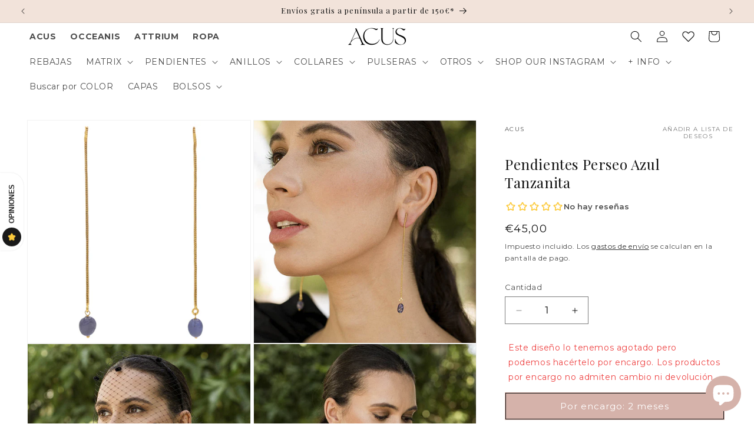

--- FILE ---
content_type: text/html; charset=utf-8
request_url: https://acuscomplementos.com/products/pendientes-perseo-azul-tanzanita
body_size: 85574
content:
<!doctype html>
<html class="no-js" lang="es">
  <head>
    <meta charset="utf-8">
    <meta http-equiv="X-UA-Compatible" content="IE=edge">
    <meta name="viewport" content="width=device-width,initial-scale=1">
    <meta name="theme-color" content="">
    <link rel="canonical" href="https://acuscomplementos.com/products/pendientes-perseo-azul-tanzanita"><link rel="icon" type="image/png" href="//acuscomplementos.com/cdn/shop/files/FAVICON-LOGO.jpg?crop=center&height=32&v=1717578254&width=32"><link rel="preconnect" href="https://fonts.shopifycdn.com" crossorigin><title>
      Pendientes Perseo Azul Tanzanita
 &ndash; ACUS</title>

    
      <meta name="description" content="Este elegante pendiente presenta una piedra en su extremo inferior, añadiendo movimiento y elegancia a tu estilo. Un diseño versátil y moderno que destaca en cualquier ocasión, aportando un toque de dinamismo a tu look. Significado del nombre Perseo: héroe y semidios que mató a Medusa por orden del rey de Sérifos, Poli">
    

    

<meta property="og:site_name" content="ACUS">
<meta property="og:url" content="https://acuscomplementos.com/products/pendientes-perseo-azul-tanzanita">
<meta property="og:title" content="Pendientes Perseo Azul Tanzanita">
<meta property="og:type" content="product">
<meta property="og:description" content="Este elegante pendiente presenta una piedra en su extremo inferior, añadiendo movimiento y elegancia a tu estilo. Un diseño versátil y moderno que destaca en cualquier ocasión, aportando un toque de dinamismo a tu look. Significado del nombre Perseo: héroe y semidios que mató a Medusa por orden del rey de Sérifos, Poli"><meta property="og:image" content="http://acuscomplementos.com/cdn/shop/products/pendientes-perseo-azul-tanzanita.jpg?v=1704413678">
  <meta property="og:image:secure_url" content="https://acuscomplementos.com/cdn/shop/products/pendientes-perseo-azul-tanzanita.jpg?v=1704413678">
  <meta property="og:image:width" content="800">
  <meta property="og:image:height" content="800"><meta property="og:price:amount" content="45,00">
  <meta property="og:price:currency" content="EUR"><meta name="twitter:card" content="summary_large_image">
<meta name="twitter:title" content="Pendientes Perseo Azul Tanzanita">
<meta name="twitter:description" content="Este elegante pendiente presenta una piedra en su extremo inferior, añadiendo movimiento y elegancia a tu estilo. Un diseño versátil y moderno que destaca en cualquier ocasión, aportando un toque de dinamismo a tu look. Significado del nombre Perseo: héroe y semidios que mató a Medusa por orden del rey de Sérifos, Poli">


    <script src="//acuscomplementos.com/cdn/shop/t/20/assets/constants.js?v=58251544750838685771713277466" defer="defer"></script>
    <script src="//acuscomplementos.com/cdn/shop/t/20/assets/pubsub.js?v=158357773527763999511713277464" defer="defer"></script>
    <script src="//acuscomplementos.com/cdn/shop/t/20/assets/global.js?v=37284204640041572741713277462" defer="defer"></script><script type='text/javascript' src='/apps/wlm/js/wlm-1.1.js?v=2.0'></script>


 
 









<style type="text/css">.wlm-message-pnf{text-align:center}#wlm-pwd-form{padding:30px 0;text-align:center}#wlm-wrapper{display:inline-block}#wlm-pwd-error{display:none;color:#FB8077;text-align:left;margin-top:10px;font-size:1.3rem}#wlm-pwd-error.wlm-error{border:1px solid #FB8077}#wlm-pwd-form-button{display:inline-block !important;height:auto !important;padding:8px 15px !important;background:black;border-radius:0 !important;color:#fff !important;text-decoration:none !important;vertical-align:top}.wlm-instantclick-fix,.wlm-item-selector{position:absolute;z-index:-999;display:none;height:0;width:0;font-size:0;line-height:0}#wlm-pwd-msg{margin-bottom:20px;text-align:left}#wlm-pwd-msg>p{margin-top:0;margin-bottom:0}.wlm-form-holder{display:flex}#wlm-pwd{border-color:black;border-width:1px;border-right:0;padding:0 10px}#wlm-pwd:focus-visible{outline:0}</style>























 



























































<script type='text/javascript'>

wlm.navigateByLocation();

wlm.jq(document).ready(function(){
wlm.removeLinks();
});
</script>


    <script>window.performance && window.performance.mark && window.performance.mark('shopify.content_for_header.start');</script><meta name="google-site-verification" content="TDHVPjE5jYHmUQQ_JCJRLLTCb19OYOUZfOdgrbWumF0">
<meta name="facebook-domain-verification" content="t84mryvn5qfczuy6fz0lbhuyawym6k">
<meta id="shopify-digital-wallet" name="shopify-digital-wallet" content="/76802457938/digital_wallets/dialog">
<meta name="shopify-checkout-api-token" content="b96bf82cf72ca4e4caa2b45d644605fb">
<meta id="in-context-paypal-metadata" data-shop-id="76802457938" data-venmo-supported="false" data-environment="production" data-locale="es_ES" data-paypal-v4="true" data-currency="EUR">
<link rel="alternate" hreflang="x-default" href="https://acuscomplementos.com/products/pendientes-perseo-azul-tanzanita">
<link rel="alternate" hreflang="es" href="https://acuscomplementos.com/products/pendientes-perseo-azul-tanzanita">
<link rel="alternate" hreflang="en" href="https://acuscomplementos.com/en/products/pendientes-perseo-azul-tanzanita">
<link rel="alternate" type="application/json+oembed" href="https://acuscomplementos.com/products/pendientes-perseo-azul-tanzanita.oembed">
<script async="async" src="/checkouts/internal/preloads.js?locale=es-ES"></script>
<link rel="preconnect" href="https://shop.app" crossorigin="anonymous">
<script async="async" src="https://shop.app/checkouts/internal/preloads.js?locale=es-ES&shop_id=76802457938" crossorigin="anonymous"></script>
<script id="apple-pay-shop-capabilities" type="application/json">{"shopId":76802457938,"countryCode":"ES","currencyCode":"EUR","merchantCapabilities":["supports3DS"],"merchantId":"gid:\/\/shopify\/Shop\/76802457938","merchantName":"ACUS","requiredBillingContactFields":["postalAddress","email","phone"],"requiredShippingContactFields":["postalAddress","email","phone"],"shippingType":"shipping","supportedNetworks":["visa","maestro","masterCard","amex"],"total":{"type":"pending","label":"ACUS","amount":"1.00"},"shopifyPaymentsEnabled":true,"supportsSubscriptions":true}</script>
<script id="shopify-features" type="application/json">{"accessToken":"b96bf82cf72ca4e4caa2b45d644605fb","betas":["rich-media-storefront-analytics"],"domain":"acuscomplementos.com","predictiveSearch":true,"shopId":76802457938,"locale":"es"}</script>
<script>var Shopify = Shopify || {};
Shopify.shop = "08ca0a.myshopify.com";
Shopify.locale = "es";
Shopify.currency = {"active":"EUR","rate":"1.0"};
Shopify.country = "ES";
Shopify.theme = {"name":"AC \/ HEADER MULTI HOMEPAGES \/ 02 - 05 - 2024 \/ TDM","id":161167245650,"schema_name":"Dawn","schema_version":"13.0.1","theme_store_id":null,"role":"main"};
Shopify.theme.handle = "null";
Shopify.theme.style = {"id":null,"handle":null};
Shopify.cdnHost = "acuscomplementos.com/cdn";
Shopify.routes = Shopify.routes || {};
Shopify.routes.root = "/";</script>
<script type="module">!function(o){(o.Shopify=o.Shopify||{}).modules=!0}(window);</script>
<script>!function(o){function n(){var o=[];function n(){o.push(Array.prototype.slice.apply(arguments))}return n.q=o,n}var t=o.Shopify=o.Shopify||{};t.loadFeatures=n(),t.autoloadFeatures=n()}(window);</script>
<script>
  window.ShopifyPay = window.ShopifyPay || {};
  window.ShopifyPay.apiHost = "shop.app\/pay";
  window.ShopifyPay.redirectState = null;
</script>
<script id="shop-js-analytics" type="application/json">{"pageType":"product"}</script>
<script defer="defer" async type="module" src="//acuscomplementos.com/cdn/shopifycloud/shop-js/modules/v2/client.init-shop-cart-sync_2Gr3Q33f.es.esm.js"></script>
<script defer="defer" async type="module" src="//acuscomplementos.com/cdn/shopifycloud/shop-js/modules/v2/chunk.common_noJfOIa7.esm.js"></script>
<script defer="defer" async type="module" src="//acuscomplementos.com/cdn/shopifycloud/shop-js/modules/v2/chunk.modal_Deo2FJQo.esm.js"></script>
<script type="module">
  await import("//acuscomplementos.com/cdn/shopifycloud/shop-js/modules/v2/client.init-shop-cart-sync_2Gr3Q33f.es.esm.js");
await import("//acuscomplementos.com/cdn/shopifycloud/shop-js/modules/v2/chunk.common_noJfOIa7.esm.js");
await import("//acuscomplementos.com/cdn/shopifycloud/shop-js/modules/v2/chunk.modal_Deo2FJQo.esm.js");

  window.Shopify.SignInWithShop?.initShopCartSync?.({"fedCMEnabled":true,"windoidEnabled":true});

</script>
<script>
  window.Shopify = window.Shopify || {};
  if (!window.Shopify.featureAssets) window.Shopify.featureAssets = {};
  window.Shopify.featureAssets['shop-js'] = {"shop-cart-sync":["modules/v2/client.shop-cart-sync_CLKquFP5.es.esm.js","modules/v2/chunk.common_noJfOIa7.esm.js","modules/v2/chunk.modal_Deo2FJQo.esm.js"],"init-fed-cm":["modules/v2/client.init-fed-cm_UIHl99eI.es.esm.js","modules/v2/chunk.common_noJfOIa7.esm.js","modules/v2/chunk.modal_Deo2FJQo.esm.js"],"shop-cash-offers":["modules/v2/client.shop-cash-offers_CmfU17z0.es.esm.js","modules/v2/chunk.common_noJfOIa7.esm.js","modules/v2/chunk.modal_Deo2FJQo.esm.js"],"shop-login-button":["modules/v2/client.shop-login-button_TNcmr2ON.es.esm.js","modules/v2/chunk.common_noJfOIa7.esm.js","modules/v2/chunk.modal_Deo2FJQo.esm.js"],"pay-button":["modules/v2/client.pay-button_Bev6HBFS.es.esm.js","modules/v2/chunk.common_noJfOIa7.esm.js","modules/v2/chunk.modal_Deo2FJQo.esm.js"],"shop-button":["modules/v2/client.shop-button_D1FAYBb2.es.esm.js","modules/v2/chunk.common_noJfOIa7.esm.js","modules/v2/chunk.modal_Deo2FJQo.esm.js"],"avatar":["modules/v2/client.avatar_BTnouDA3.es.esm.js"],"init-windoid":["modules/v2/client.init-windoid_DEZXpPDW.es.esm.js","modules/v2/chunk.common_noJfOIa7.esm.js","modules/v2/chunk.modal_Deo2FJQo.esm.js"],"init-shop-for-new-customer-accounts":["modules/v2/client.init-shop-for-new-customer-accounts_BplbpZyb.es.esm.js","modules/v2/client.shop-login-button_TNcmr2ON.es.esm.js","modules/v2/chunk.common_noJfOIa7.esm.js","modules/v2/chunk.modal_Deo2FJQo.esm.js"],"init-shop-email-lookup-coordinator":["modules/v2/client.init-shop-email-lookup-coordinator_HqkMc84a.es.esm.js","modules/v2/chunk.common_noJfOIa7.esm.js","modules/v2/chunk.modal_Deo2FJQo.esm.js"],"init-shop-cart-sync":["modules/v2/client.init-shop-cart-sync_2Gr3Q33f.es.esm.js","modules/v2/chunk.common_noJfOIa7.esm.js","modules/v2/chunk.modal_Deo2FJQo.esm.js"],"shop-toast-manager":["modules/v2/client.shop-toast-manager_SugAQS8a.es.esm.js","modules/v2/chunk.common_noJfOIa7.esm.js","modules/v2/chunk.modal_Deo2FJQo.esm.js"],"init-customer-accounts":["modules/v2/client.init-customer-accounts_fxIyJgvX.es.esm.js","modules/v2/client.shop-login-button_TNcmr2ON.es.esm.js","modules/v2/chunk.common_noJfOIa7.esm.js","modules/v2/chunk.modal_Deo2FJQo.esm.js"],"init-customer-accounts-sign-up":["modules/v2/client.init-customer-accounts-sign-up_DnItKKRk.es.esm.js","modules/v2/client.shop-login-button_TNcmr2ON.es.esm.js","modules/v2/chunk.common_noJfOIa7.esm.js","modules/v2/chunk.modal_Deo2FJQo.esm.js"],"shop-follow-button":["modules/v2/client.shop-follow-button_Bfwbpk3m.es.esm.js","modules/v2/chunk.common_noJfOIa7.esm.js","modules/v2/chunk.modal_Deo2FJQo.esm.js"],"checkout-modal":["modules/v2/client.checkout-modal_BA6xEtNy.es.esm.js","modules/v2/chunk.common_noJfOIa7.esm.js","modules/v2/chunk.modal_Deo2FJQo.esm.js"],"shop-login":["modules/v2/client.shop-login_D2RP8Rbe.es.esm.js","modules/v2/chunk.common_noJfOIa7.esm.js","modules/v2/chunk.modal_Deo2FJQo.esm.js"],"lead-capture":["modules/v2/client.lead-capture_Dq1M6aah.es.esm.js","modules/v2/chunk.common_noJfOIa7.esm.js","modules/v2/chunk.modal_Deo2FJQo.esm.js"],"payment-terms":["modules/v2/client.payment-terms_DYWUeaxY.es.esm.js","modules/v2/chunk.common_noJfOIa7.esm.js","modules/v2/chunk.modal_Deo2FJQo.esm.js"]};
</script>
<script>(function() {
  var isLoaded = false;
  function asyncLoad() {
    if (isLoaded) return;
    isLoaded = true;
    var urls = ["https:\/\/chimpstatic.com\/mcjs-connected\/js\/users\/0687ded266fcf74aefbcd8433\/e51bf568898db6f90a347fad8.js?shop=08ca0a.myshopify.com"];
    for (var i = 0; i < urls.length; i++) {
      var s = document.createElement('script');
      s.type = 'text/javascript';
      s.async = true;
      s.src = urls[i];
      var x = document.getElementsByTagName('script')[0];
      x.parentNode.insertBefore(s, x);
    }
  };
  if(window.attachEvent) {
    window.attachEvent('onload', asyncLoad);
  } else {
    window.addEventListener('load', asyncLoad, false);
  }
})();</script>
<script id="__st">var __st={"a":76802457938,"offset":3600,"reqid":"d0d5e4c1-91b6-4e2e-b312-19804c386d4f-1769279277","pageurl":"acuscomplementos.com\/products\/pendientes-perseo-azul-tanzanita","u":"905da27fe8d9","p":"product","rtyp":"product","rid":8701197058386};</script>
<script>window.ShopifyPaypalV4VisibilityTracking = true;</script>
<script id="captcha-bootstrap">!function(){'use strict';const t='contact',e='account',n='new_comment',o=[[t,t],['blogs',n],['comments',n],[t,'customer']],c=[[e,'customer_login'],[e,'guest_login'],[e,'recover_customer_password'],[e,'create_customer']],r=t=>t.map((([t,e])=>`form[action*='/${t}']:not([data-nocaptcha='true']) input[name='form_type'][value='${e}']`)).join(','),a=t=>()=>t?[...document.querySelectorAll(t)].map((t=>t.form)):[];function s(){const t=[...o],e=r(t);return a(e)}const i='password',u='form_key',d=['recaptcha-v3-token','g-recaptcha-response','h-captcha-response',i],f=()=>{try{return window.sessionStorage}catch{return}},m='__shopify_v',_=t=>t.elements[u];function p(t,e,n=!1){try{const o=window.sessionStorage,c=JSON.parse(o.getItem(e)),{data:r}=function(t){const{data:e,action:n}=t;return t[m]||n?{data:e,action:n}:{data:t,action:n}}(c);for(const[e,n]of Object.entries(r))t.elements[e]&&(t.elements[e].value=n);n&&o.removeItem(e)}catch(o){console.error('form repopulation failed',{error:o})}}const l='form_type',E='cptcha';function T(t){t.dataset[E]=!0}const w=window,h=w.document,L='Shopify',v='ce_forms',y='captcha';let A=!1;((t,e)=>{const n=(g='f06e6c50-85a8-45c8-87d0-21a2b65856fe',I='https://cdn.shopify.com/shopifycloud/storefront-forms-hcaptcha/ce_storefront_forms_captcha_hcaptcha.v1.5.2.iife.js',D={infoText:'Protegido por hCaptcha',privacyText:'Privacidad',termsText:'Términos'},(t,e,n)=>{const o=w[L][v],c=o.bindForm;if(c)return c(t,g,e,D).then(n);var r;o.q.push([[t,g,e,D],n]),r=I,A||(h.body.append(Object.assign(h.createElement('script'),{id:'captcha-provider',async:!0,src:r})),A=!0)});var g,I,D;w[L]=w[L]||{},w[L][v]=w[L][v]||{},w[L][v].q=[],w[L][y]=w[L][y]||{},w[L][y].protect=function(t,e){n(t,void 0,e),T(t)},Object.freeze(w[L][y]),function(t,e,n,w,h,L){const[v,y,A,g]=function(t,e,n){const i=e?o:[],u=t?c:[],d=[...i,...u],f=r(d),m=r(i),_=r(d.filter((([t,e])=>n.includes(e))));return[a(f),a(m),a(_),s()]}(w,h,L),I=t=>{const e=t.target;return e instanceof HTMLFormElement?e:e&&e.form},D=t=>v().includes(t);t.addEventListener('submit',(t=>{const e=I(t);if(!e)return;const n=D(e)&&!e.dataset.hcaptchaBound&&!e.dataset.recaptchaBound,o=_(e),c=g().includes(e)&&(!o||!o.value);(n||c)&&t.preventDefault(),c&&!n&&(function(t){try{if(!f())return;!function(t){const e=f();if(!e)return;const n=_(t);if(!n)return;const o=n.value;o&&e.removeItem(o)}(t);const e=Array.from(Array(32),(()=>Math.random().toString(36)[2])).join('');!function(t,e){_(t)||t.append(Object.assign(document.createElement('input'),{type:'hidden',name:u})),t.elements[u].value=e}(t,e),function(t,e){const n=f();if(!n)return;const o=[...t.querySelectorAll(`input[type='${i}']`)].map((({name:t})=>t)),c=[...d,...o],r={};for(const[a,s]of new FormData(t).entries())c.includes(a)||(r[a]=s);n.setItem(e,JSON.stringify({[m]:1,action:t.action,data:r}))}(t,e)}catch(e){console.error('failed to persist form',e)}}(e),e.submit())}));const S=(t,e)=>{t&&!t.dataset[E]&&(n(t,e.some((e=>e===t))),T(t))};for(const o of['focusin','change'])t.addEventListener(o,(t=>{const e=I(t);D(e)&&S(e,y())}));const B=e.get('form_key'),M=e.get(l),P=B&&M;t.addEventListener('DOMContentLoaded',(()=>{const t=y();if(P)for(const e of t)e.elements[l].value===M&&p(e,B);[...new Set([...A(),...v().filter((t=>'true'===t.dataset.shopifyCaptcha))])].forEach((e=>S(e,t)))}))}(h,new URLSearchParams(w.location.search),n,t,e,['guest_login'])})(!1,!0)}();</script>
<script integrity="sha256-4kQ18oKyAcykRKYeNunJcIwy7WH5gtpwJnB7kiuLZ1E=" data-source-attribution="shopify.loadfeatures" defer="defer" src="//acuscomplementos.com/cdn/shopifycloud/storefront/assets/storefront/load_feature-a0a9edcb.js" crossorigin="anonymous"></script>
<script crossorigin="anonymous" defer="defer" src="//acuscomplementos.com/cdn/shopifycloud/storefront/assets/shopify_pay/storefront-65b4c6d7.js?v=20250812"></script>
<script data-source-attribution="shopify.dynamic_checkout.dynamic.init">var Shopify=Shopify||{};Shopify.PaymentButton=Shopify.PaymentButton||{isStorefrontPortableWallets:!0,init:function(){window.Shopify.PaymentButton.init=function(){};var t=document.createElement("script");t.src="https://acuscomplementos.com/cdn/shopifycloud/portable-wallets/latest/portable-wallets.es.js",t.type="module",document.head.appendChild(t)}};
</script>
<script data-source-attribution="shopify.dynamic_checkout.buyer_consent">
  function portableWalletsHideBuyerConsent(e){var t=document.getElementById("shopify-buyer-consent"),n=document.getElementById("shopify-subscription-policy-button");t&&n&&(t.classList.add("hidden"),t.setAttribute("aria-hidden","true"),n.removeEventListener("click",e))}function portableWalletsShowBuyerConsent(e){var t=document.getElementById("shopify-buyer-consent"),n=document.getElementById("shopify-subscription-policy-button");t&&n&&(t.classList.remove("hidden"),t.removeAttribute("aria-hidden"),n.addEventListener("click",e))}window.Shopify?.PaymentButton&&(window.Shopify.PaymentButton.hideBuyerConsent=portableWalletsHideBuyerConsent,window.Shopify.PaymentButton.showBuyerConsent=portableWalletsShowBuyerConsent);
</script>
<script data-source-attribution="shopify.dynamic_checkout.cart.bootstrap">document.addEventListener("DOMContentLoaded",(function(){function t(){return document.querySelector("shopify-accelerated-checkout-cart, shopify-accelerated-checkout")}if(t())Shopify.PaymentButton.init();else{new MutationObserver((function(e,n){t()&&(Shopify.PaymentButton.init(),n.disconnect())})).observe(document.body,{childList:!0,subtree:!0})}}));
</script>
<script id='scb4127' type='text/javascript' async='' src='https://acuscomplementos.com/cdn/shopifycloud/privacy-banner/storefront-banner.js'></script><link id="shopify-accelerated-checkout-styles" rel="stylesheet" media="screen" href="https://acuscomplementos.com/cdn/shopifycloud/portable-wallets/latest/accelerated-checkout-backwards-compat.css" crossorigin="anonymous">
<style id="shopify-accelerated-checkout-cart">
        #shopify-buyer-consent {
  margin-top: 1em;
  display: inline-block;
  width: 100%;
}

#shopify-buyer-consent.hidden {
  display: none;
}

#shopify-subscription-policy-button {
  background: none;
  border: none;
  padding: 0;
  text-decoration: underline;
  font-size: inherit;
  cursor: pointer;
}

#shopify-subscription-policy-button::before {
  box-shadow: none;
}

      </style>
<script id="sections-script" data-sections="header" defer="defer" src="//acuscomplementos.com/cdn/shop/t/20/compiled_assets/scripts.js?v=28714"></script>
<script>window.performance && window.performance.mark && window.performance.mark('shopify.content_for_header.end');</script>


    <style data-shopify>
      @font-face {
  font-family: Montserrat;
  font-weight: 400;
  font-style: normal;
  font-display: swap;
  src: url("//acuscomplementos.com/cdn/fonts/montserrat/montserrat_n4.81949fa0ac9fd2021e16436151e8eaa539321637.woff2") format("woff2"),
       url("//acuscomplementos.com/cdn/fonts/montserrat/montserrat_n4.a6c632ca7b62da89c3594789ba828388aac693fe.woff") format("woff");
}

      @font-face {
  font-family: Montserrat;
  font-weight: 700;
  font-style: normal;
  font-display: swap;
  src: url("//acuscomplementos.com/cdn/fonts/montserrat/montserrat_n7.3c434e22befd5c18a6b4afadb1e3d77c128c7939.woff2") format("woff2"),
       url("//acuscomplementos.com/cdn/fonts/montserrat/montserrat_n7.5d9fa6e2cae713c8fb539a9876489d86207fe957.woff") format("woff");
}

      @font-face {
  font-family: Montserrat;
  font-weight: 400;
  font-style: italic;
  font-display: swap;
  src: url("//acuscomplementos.com/cdn/fonts/montserrat/montserrat_i4.5a4ea298b4789e064f62a29aafc18d41f09ae59b.woff2") format("woff2"),
       url("//acuscomplementos.com/cdn/fonts/montserrat/montserrat_i4.072b5869c5e0ed5b9d2021e4c2af132e16681ad2.woff") format("woff");
}

      @font-face {
  font-family: Montserrat;
  font-weight: 700;
  font-style: italic;
  font-display: swap;
  src: url("//acuscomplementos.com/cdn/fonts/montserrat/montserrat_i7.a0d4a463df4f146567d871890ffb3c80408e7732.woff2") format("woff2"),
       url("//acuscomplementos.com/cdn/fonts/montserrat/montserrat_i7.f6ec9f2a0681acc6f8152c40921d2a4d2e1a2c78.woff") format("woff");
}

      @font-face {
  font-family: "Playfair Display";
  font-weight: 400;
  font-style: normal;
  font-display: swap;
  src: url("//acuscomplementos.com/cdn/fonts/playfair_display/playfairdisplay_n4.9980f3e16959dc89137cc1369bfc3ae98af1deb9.woff2") format("woff2"),
       url("//acuscomplementos.com/cdn/fonts/playfair_display/playfairdisplay_n4.c562b7c8e5637886a811d2a017f9e023166064ee.woff") format("woff");
}


      
        :root,
        .color-background-1 {
          --color-background: 255,255,255;
        
          --gradient-background: #ffffff;
        

        

        --color-foreground: 18,18,18;
        --color-background-contrast: 191,191,191;
        --color-shadow: 18,18,18;
        --color-button: 18,18,18;
        --color-button-text: 255,255,255;
        --color-secondary-button: 255,255,255;
        --color-secondary-button-text: 18,18,18;
        --color-link: 18,18,18;
        --color-badge-foreground: 18,18,18;
        --color-badge-background: 255,255,255;
        --color-badge-border: 18,18,18;
        --payment-terms-background-color: rgb(255 255 255);
      }
      
        
        .color-background-2 {
          --color-background: 243,243,243;
        
          --gradient-background: #f3f3f3;
        

        

        --color-foreground: 18,18,18;
        --color-background-contrast: 179,179,179;
        --color-shadow: 18,18,18;
        --color-button: 18,18,18;
        --color-button-text: 243,243,243;
        --color-secondary-button: 243,243,243;
        --color-secondary-button-text: 18,18,18;
        --color-link: 18,18,18;
        --color-badge-foreground: 18,18,18;
        --color-badge-background: 243,243,243;
        --color-badge-border: 18,18,18;
        --payment-terms-background-color: rgb(243 243 243);
      }
      
        
        .color-inverse {
          --color-background: 36,40,51;
        
          --gradient-background: #242833;
        

        

        --color-foreground: 255,255,255;
        --color-background-contrast: 47,52,66;
        --color-shadow: 18,18,18;
        --color-button: 255,255,255;
        --color-button-text: 0,0,0;
        --color-secondary-button: 36,40,51;
        --color-secondary-button-text: 255,255,255;
        --color-link: 255,255,255;
        --color-badge-foreground: 255,255,255;
        --color-badge-background: 36,40,51;
        --color-badge-border: 255,255,255;
        --payment-terms-background-color: rgb(36 40 51);
      }
      
        
        .color-accent-1 {
          --color-background: 18,18,18;
        
          --gradient-background: #121212;
        

        

        --color-foreground: 255,255,255;
        --color-background-contrast: 146,146,146;
        --color-shadow: 18,18,18;
        --color-button: 255,255,255;
        --color-button-text: 18,18,18;
        --color-secondary-button: 18,18,18;
        --color-secondary-button-text: 255,255,255;
        --color-link: 255,255,255;
        --color-badge-foreground: 255,255,255;
        --color-badge-background: 18,18,18;
        --color-badge-border: 255,255,255;
        --payment-terms-background-color: rgb(18 18 18);
      }
      
        
        .color-accent-2 {
          --color-background: 242,227,218;
        
          --gradient-background: #f2e3da;
        

        

        --color-foreground: 255,255,255;
        --color-background-contrast: 209,156,124;
        --color-shadow: 18,18,18;
        --color-button: 255,255,255;
        --color-button-text: 143,142,142;
        --color-secondary-button: 242,227,218;
        --color-secondary-button-text: 255,255,255;
        --color-link: 255,255,255;
        --color-badge-foreground: 255,255,255;
        --color-badge-background: 242,227,218;
        --color-badge-border: 255,255,255;
        --payment-terms-background-color: rgb(242 227 218);
      }
      
        
        .color-scheme-c8b2fd14-c896-49b1-a4b6-bcff6baaffa5 {
          --color-background: 255,255,255;
        
          --gradient-background: #ffffff;
        

        

        --color-foreground: 18,18,18;
        --color-background-contrast: 191,191,191;
        --color-shadow: 18,18,18;
        --color-button: 18,18,18;
        --color-button-text: 255,255,255;
        --color-secondary-button: 255,255,255;
        --color-secondary-button-text: 18,18,18;
        --color-link: 18,18,18;
        --color-badge-foreground: 18,18,18;
        --color-badge-background: 255,255,255;
        --color-badge-border: 18,18,18;
        --payment-terms-background-color: rgb(255 255 255);
      }
      
        
        .color-scheme-b960bd40-c2ec-4695-a990-139a9ca1224a {
          --color-background: 242,227,218;
        
          --gradient-background: #f2e3da;
        

        

        --color-foreground: 18,18,18;
        --color-background-contrast: 209,156,124;
        --color-shadow: 18,18,18;
        --color-button: 18,18,18;
        --color-button-text: 255,255,255;
        --color-secondary-button: 242,227,218;
        --color-secondary-button-text: 18,18,18;
        --color-link: 18,18,18;
        --color-badge-foreground: 18,18,18;
        --color-badge-background: 242,227,218;
        --color-badge-border: 18,18,18;
        --payment-terms-background-color: rgb(242 227 218);
      }
      
        
        .color-scheme-01f036cf-e50b-480c-a113-47fc875cf418 {
          --color-background: 213,178,170;
        
          --gradient-background: #d5b2aa;
        

        

        --color-foreground: 142,138,138;
        --color-background-contrast: 171,101,85;
        --color-shadow: 18,18,18;
        --color-button: 255,255,255;
        --color-button-text: 142,138,138;
        --color-secondary-button: 213,178,170;
        --color-secondary-button-text: 142,138,138;
        --color-link: 142,138,138;
        --color-badge-foreground: 142,138,138;
        --color-badge-background: 213,178,170;
        --color-badge-border: 142,138,138;
        --payment-terms-background-color: rgb(213 178 170);
      }
      
        
        .color-scheme-e9c7388d-368f-4069-8149-8155096fbc9c {
          --color-background: 255,255,255;
        
          --gradient-background: #ffffff;
        

        

        --color-foreground: 255,255,255;
        --color-background-contrast: 191,191,191;
        --color-shadow: 18,18,18;
        --color-button: 18,18,18;
        --color-button-text: 255,255,255;
        --color-secondary-button: 255,255,255;
        --color-secondary-button-text: 18,18,18;
        --color-link: 18,18,18;
        --color-badge-foreground: 255,255,255;
        --color-badge-background: 255,255,255;
        --color-badge-border: 255,255,255;
        --payment-terms-background-color: rgb(255 255 255);
      }
      
        
        .color-scheme-29635c99-606a-4c71-aee0-17274eadaff5 {
          --color-background: 242,227,218;
        
          --gradient-background: #f2e3da;
        

        

        --color-foreground: 213,178,170;
        --color-background-contrast: 209,156,124;
        --color-shadow: 18,18,18;
        --color-button: 18,18,18;
        --color-button-text: 255,255,255;
        --color-secondary-button: 242,227,218;
        --color-secondary-button-text: 18,18,18;
        --color-link: 18,18,18;
        --color-badge-foreground: 213,178,170;
        --color-badge-background: 242,227,218;
        --color-badge-border: 213,178,170;
        --payment-terms-background-color: rgb(242 227 218);
      }
      
        
        .color-scheme-a4e83971-f59f-475c-b5c4-4b52aee9a9ad {
          --color-background: 255,255,255;
        
          --gradient-background: #ffffff;
        

        

        --color-foreground: 18,18,18;
        --color-background-contrast: 191,191,191;
        --color-shadow: 18,18,18;
        --color-button: 18,18,18;
        --color-button-text: 255,255,255;
        --color-secondary-button: 255,255,255;
        --color-secondary-button-text: 18,18,18;
        --color-link: 18,18,18;
        --color-badge-foreground: 18,18,18;
        --color-badge-background: 255,255,255;
        --color-badge-border: 18,18,18;
        --payment-terms-background-color: rgb(255 255 255);
      }
      

      body, .color-background-1, .color-background-2, .color-inverse, .color-accent-1, .color-accent-2, .color-scheme-c8b2fd14-c896-49b1-a4b6-bcff6baaffa5, .color-scheme-b960bd40-c2ec-4695-a990-139a9ca1224a, .color-scheme-01f036cf-e50b-480c-a113-47fc875cf418, .color-scheme-e9c7388d-368f-4069-8149-8155096fbc9c, .color-scheme-29635c99-606a-4c71-aee0-17274eadaff5, .color-scheme-a4e83971-f59f-475c-b5c4-4b52aee9a9ad {
        color: rgba(var(--color-foreground), 0.75);
        background-color: rgb(var(--color-background));
      }

      :root {
        --font-body-family: Montserrat, sans-serif;
        --font-body-style: normal;
        --font-body-weight: 400;
        --font-body-weight-bold: 700;

        --font-heading-family: "Playfair Display", serif;
        --font-heading-style: normal;
        --font-heading-weight: 400;

        --font-body-scale: 1.0;
        --font-heading-scale: 1.0;

        --media-padding: px;
        --media-border-opacity: 0.05;
        --media-border-width: 1px;
        --media-radius: 0px;
        --media-shadow-opacity: 0.0;
        --media-shadow-horizontal-offset: 0px;
        --media-shadow-vertical-offset: 4px;
        --media-shadow-blur-radius: 5px;
        --media-shadow-visible: 0;

        --page-width: 160rem;
        --page-width-margin: 0rem;

        --product-card-image-padding: 0.0rem;
        --product-card-corner-radius: 0.0rem;
        --product-card-text-alignment: left;
        --product-card-border-width: 0.0rem;
        --product-card-border-opacity: 0.1;
        --product-card-shadow-opacity: 0.0;
        --product-card-shadow-visible: 0;
        --product-card-shadow-horizontal-offset: 0.0rem;
        --product-card-shadow-vertical-offset: 0.4rem;
        --product-card-shadow-blur-radius: 0.5rem;

        --collection-card-image-padding: 0.0rem;
        --collection-card-corner-radius: 0.0rem;
        --collection-card-text-alignment: left;
        --collection-card-border-width: 0.0rem;
        --collection-card-border-opacity: 0.1;
        --collection-card-shadow-opacity: 0.0;
        --collection-card-shadow-visible: 0;
        --collection-card-shadow-horizontal-offset: 0.0rem;
        --collection-card-shadow-vertical-offset: 0.4rem;
        --collection-card-shadow-blur-radius: 0.5rem;

        --blog-card-image-padding: 0.0rem;
        --blog-card-corner-radius: 0.0rem;
        --blog-card-text-alignment: left;
        --blog-card-border-width: 0.0rem;
        --blog-card-border-opacity: 0.1;
        --blog-card-shadow-opacity: 0.0;
        --blog-card-shadow-visible: 0;
        --blog-card-shadow-horizontal-offset: 0.0rem;
        --blog-card-shadow-vertical-offset: 0.4rem;
        --blog-card-shadow-blur-radius: 0.5rem;

        --badge-corner-radius: 4.0rem;

        --popup-border-width: 1px;
        --popup-border-opacity: 0.1;
        --popup-corner-radius: 0px;
        --popup-shadow-opacity: 0.05;
        --popup-shadow-horizontal-offset: 0px;
        --popup-shadow-vertical-offset: 4px;
        --popup-shadow-blur-radius: 5px;

        --drawer-border-width: 1px;
        --drawer-border-opacity: 0.1;
        --drawer-shadow-opacity: 0.0;
        --drawer-shadow-horizontal-offset: 0px;
        --drawer-shadow-vertical-offset: 4px;
        --drawer-shadow-blur-radius: 5px;

        --spacing-sections-desktop: 0px;
        --spacing-sections-mobile: 0px;

        --grid-desktop-vertical-spacing: 8px;
        --grid-desktop-horizontal-spacing: 8px;
        --grid-mobile-vertical-spacing: 4px;
        --grid-mobile-horizontal-spacing: 4px;

        --text-boxes-border-opacity: 0.1;
        --text-boxes-border-width: 0px;
        --text-boxes-radius: 0px;
        --text-boxes-shadow-opacity: 0.0;
        --text-boxes-shadow-visible: 0;
        --text-boxes-shadow-horizontal-offset: 0px;
        --text-boxes-shadow-vertical-offset: 4px;
        --text-boxes-shadow-blur-radius: 5px;

        --buttons-radius: 0px;
        --buttons-radius-outset: 0px;
        --buttons-border-width: 1px;
        --buttons-border-opacity: 1.0;
        --buttons-shadow-opacity: 0.0;
        --buttons-shadow-visible: 0;
        --buttons-shadow-horizontal-offset: 0px;
        --buttons-shadow-vertical-offset: 4px;
        --buttons-shadow-blur-radius: 5px;
        --buttons-border-offset: 0px;

        --inputs-radius: 0px;
        --inputs-border-width: 1px;
        --inputs-border-opacity: 0.55;
        --inputs-shadow-opacity: 0.0;
        --inputs-shadow-horizontal-offset: 0px;
        --inputs-margin-offset: 0px;
        --inputs-shadow-vertical-offset: 4px;
        --inputs-shadow-blur-radius: 5px;
        --inputs-radius-outset: 0px;

        --variant-pills-radius: 40px;
        --variant-pills-border-width: 1px;
        --variant-pills-border-opacity: 0.55;
        --variant-pills-shadow-opacity: 0.0;
        --variant-pills-shadow-horizontal-offset: 0px;
        --variant-pills-shadow-vertical-offset: 4px;
        --variant-pills-shadow-blur-radius: 5px;
      }

      *,
      *::before,
      *::after {
        box-sizing: inherit;
      }

      html {
        box-sizing: border-box;
        font-size: calc(var(--font-body-scale) * 62.5%);
        height: 100%;
      }

      body {
        display: grid;
        grid-template-rows: auto auto 1fr auto;
        grid-template-columns: 100%;
        min-height: 100%;
        margin: 0;
        font-size: 1.5rem;
        letter-spacing: 0.06rem;
        line-height: calc(1 + 0.8 / var(--font-body-scale));
        font-family: var(--font-body-family);
        font-style: var(--font-body-style);
        font-weight: var(--font-body-weight);
      }

      @media screen and (min-width: 750px) {
        body {
          font-size: 1.6rem;
        }
      }
    </style>

    <link href="//acuscomplementos.com/cdn/shop/t/20/assets/base.css?v=96451910817179777261722080086" rel="stylesheet" type="text/css" media="all" />

    

    <link href="//acuscomplementos.com/cdn/shop/t/20/assets/TDM-custom.css?v=49719668568572700651730824212" rel="stylesheet" type="text/css" media="all" />

    
<link rel="preload" as="font" href="//acuscomplementos.com/cdn/fonts/montserrat/montserrat_n4.81949fa0ac9fd2021e16436151e8eaa539321637.woff2" type="font/woff2" crossorigin><link rel="preload" as="font" href="//acuscomplementos.com/cdn/fonts/playfair_display/playfairdisplay_n4.9980f3e16959dc89137cc1369bfc3ae98af1deb9.woff2" type="font/woff2" crossorigin><link href="//acuscomplementos.com/cdn/shop/t/20/assets/component-localization-form.css?v=124545717069420038221713277464" rel="stylesheet" type="text/css" media="all" />
      <script src="//acuscomplementos.com/cdn/shop/t/20/assets/localization-form.js?v=169565320306168926741713277462" defer="defer"></script><link
        rel="stylesheet"
        href="//acuscomplementos.com/cdn/shop/t/20/assets/component-predictive-search.css?v=118923337488134913561713277462"
        media="print"
        onload="this.media='all'"
      ><script>
      document.documentElement.className = document.documentElement.className.replace('no-js', 'js');
      if (Shopify.designMode) {
        document.documentElement.classList.add('shopify-design-mode');
      }
    </script>
    <script>function loadScript(a){var b=document.getElementsByTagName("head")[0],c=document.createElement("script");c.type="text/javascript",c.src="https://tracker.metricool.com/resources/be.js",c.onreadystatechange=a,c.onload=a,b.appendChild(c)}loadScript(function(){beTracker.t({hash:"251562c3e0ad7aa8af56f4dd19bff976"})});</script>
  
   <!-- Código de seguimiento Oniad -->
<script type="text/javascript" src="https://tag.oniad.com/3a116dae-ad8a-11f0-99c9-fbc8fce9b9f1"></script>
<!-- Tracking Engagement Oniad -->
<script type="text/javascript" src="https://tag.oniad.com/3a116dae-ad8a-11f0-99c9-fbc8fce9b9f2_engagement/" async defer></script>

  <!-- BEGIN app block: shopify://apps/xo-gallery/blocks/xo-gallery-seo/e61dfbaa-1a75-4e4e-bffc-324f17325251 --><!-- XO Gallery SEO -->

<!-- End: XO Gallery SEO -->


<!-- END app block --><!-- BEGIN app block: shopify://apps/zepto-product-personalizer/blocks/product_personalizer_main/7411210d-7b32-4c09-9455-e129e3be4729 --><!-- BEGIN app snippet: product-personalizer -->



  
 
 

<!-- END app snippet -->
<!-- BEGIN app snippet: zepto_common --><script>
var pplr_cart = {"note":null,"attributes":{},"original_total_price":0,"total_price":0,"total_discount":0,"total_weight":0.0,"item_count":0,"items":[],"requires_shipping":false,"currency":"EUR","items_subtotal_price":0,"cart_level_discount_applications":[],"checkout_charge_amount":0};
var pplr_shop_currency = "EUR";
var pplr_enabled_currencies_size = 47;
var pplr_money_formate = "€{{amount_with_comma_separator}}";
var pplr_manual_theme_selector=["CartCount span:first","tr:has([name*=updates])","tr img:first",".line-item__title",".cart__item--price .cart__price",".grid__item.one-half.text-right",".pplr_item_remove",".ajaxcart__qty",".header__cart-price-bubble span[data-cart-price-bubble]","form[action*=cart] [name=checkout]","Click To View Image","1","Discount Code \u003cstrong\u003e{{ code }}\u003c\/strong\u003e is invalid","Discount code","Apply","#pplr_D_class","Subtotal","Shipping","\u003cstrong\u003eEST. Total\u003c\/strong\u003e","100"];
</script>
<script defer src="//cdn-zeptoapps.com/product-personalizer/pplr_common.js?v=24" ></script><!-- END app snippet -->

<!-- END app block --><!-- BEGIN app block: shopify://apps/wsh-wholesale-pricing/blocks/app-embed/94cbfa01-7191-4bb2-bcd8-b519b9b3bd06 --><script>

  window.wpdExtensionIsProductPage = {"id":8701197058386,"title":"Pendientes Perseo Azul Tanzanita","handle":"pendientes-perseo-azul-tanzanita","description":"\u003cp\u003eEste elegante pendiente presenta una piedra en su extremo inferior, añadiendo movimiento y elegancia a tu estilo. Un diseño versátil y moderno que destaca en cualquier ocasión, aportando un toque de dinamismo a tu look.\u003c\/p\u003e\n\n\u003cp\u003eSignificado del nombre Perseo: héroe y semidios que mató a Medusa por orden del rey de Sérifos, Polidectes\u003c\/p\u003e\n\n\u003cp\u003eEsta colección es artesanal realizando pieza a pieza.\n\u003cbr\u003eLos colores y forma de la piedra pueden variar al de la foto debido a la naturaleza de la piedra, que hace que cada pieza sea única y exclusiva.\u003c\/p\u003e","published_at":"2024-01-08T15:17:19+01:00","created_at":"2024-01-05T01:14:38+01:00","vendor":"ACUS","type":"Pendientes dorados con piedras","tags":["25%","2x1","3x2","ACUS","Colección ARRECIFE","continuidad","Cumple Elena","Encargo de productos agotados","Junio 2023","Marketplace","News 2023","Olimpiadas","Olimpiadas Azul","Out of stock","PENDIENTES ACUS","Pendientes grandes","Pendientes largos","Pendientes Piedras Naturales","Rebajas inv25","Rebajas Ver25","ta_shr"],"price":4500,"price_min":4500,"price_max":4500,"available":true,"price_varies":false,"compare_at_price":null,"compare_at_price_min":0,"compare_at_price_max":0,"compare_at_price_varies":false,"variants":[{"id":47522931442002,"title":"Default Title","option1":"Default Title","option2":null,"option3":null,"sku":"17044","requires_shipping":true,"taxable":true,"featured_image":null,"available":true,"name":"Pendientes Perseo Azul Tanzanita","public_title":null,"options":["Default Title"],"price":4500,"weight":1,"compare_at_price":null,"inventory_management":"shopify","barcode":"17044","requires_selling_plan":false,"selling_plan_allocations":[]}],"images":["\/\/acuscomplementos.com\/cdn\/shop\/products\/pendientes-perseo-azul-tanzanita.jpg?v=1704413678","\/\/acuscomplementos.com\/cdn\/shop\/products\/pendientes-perseo-azul-tanzanita-1.jpg?v=1704413678","\/\/acuscomplementos.com\/cdn\/shop\/products\/pendientes-perseo-azul-tanzanita-3.jpg?v=1704413678","\/\/acuscomplementos.com\/cdn\/shop\/products\/pendientes-perseo-azul-tanzanita-2.jpg?v=1704413678","\/\/acuscomplementos.com\/cdn\/shop\/files\/Pendientes_Perseo_Azul_Tanzanita.webp?v=1725622214"],"featured_image":"\/\/acuscomplementos.com\/cdn\/shop\/products\/pendientes-perseo-azul-tanzanita.jpg?v=1704413678","options":["Title"],"media":[{"alt":null,"id":44353832911186,"position":1,"preview_image":{"aspect_ratio":1.0,"height":800,"width":800,"src":"\/\/acuscomplementos.com\/cdn\/shop\/products\/pendientes-perseo-azul-tanzanita.jpg?v=1704413678"},"aspect_ratio":1.0,"height":800,"media_type":"image","src":"\/\/acuscomplementos.com\/cdn\/shop\/products\/pendientes-perseo-azul-tanzanita.jpg?v=1704413678","width":800},{"alt":null,"id":44353832943954,"position":2,"preview_image":{"aspect_ratio":1.0,"height":800,"width":800,"src":"\/\/acuscomplementos.com\/cdn\/shop\/products\/pendientes-perseo-azul-tanzanita-1.jpg?v=1704413678"},"aspect_ratio":1.0,"height":800,"media_type":"image","src":"\/\/acuscomplementos.com\/cdn\/shop\/products\/pendientes-perseo-azul-tanzanita-1.jpg?v=1704413678","width":800},{"alt":null,"id":44353832976722,"position":3,"preview_image":{"aspect_ratio":1.0,"height":800,"width":800,"src":"\/\/acuscomplementos.com\/cdn\/shop\/products\/pendientes-perseo-azul-tanzanita-3.jpg?v=1704413678"},"aspect_ratio":1.0,"height":800,"media_type":"image","src":"\/\/acuscomplementos.com\/cdn\/shop\/products\/pendientes-perseo-azul-tanzanita-3.jpg?v=1704413678","width":800},{"alt":null,"id":44353833009490,"position":4,"preview_image":{"aspect_ratio":1.0,"height":800,"width":800,"src":"\/\/acuscomplementos.com\/cdn\/shop\/products\/pendientes-perseo-azul-tanzanita-2.jpg?v=1704413678"},"aspect_ratio":1.0,"height":800,"media_type":"image","src":"\/\/acuscomplementos.com\/cdn\/shop\/products\/pendientes-perseo-azul-tanzanita-2.jpg?v=1704413678","width":800},{"alt":null,"id":47392861618514,"position":5,"preview_image":{"aspect_ratio":1.0,"height":1200,"width":1200,"src":"\/\/acuscomplementos.com\/cdn\/shop\/files\/Pendientes_Perseo_Azul_Tanzanita.webp?v=1725622214"},"aspect_ratio":1.0,"height":1200,"media_type":"image","src":"\/\/acuscomplementos.com\/cdn\/shop\/files\/Pendientes_Perseo_Azul_Tanzanita.webp?v=1725622214","width":1200}],"requires_selling_plan":false,"selling_plan_groups":[],"content":"\u003cp\u003eEste elegante pendiente presenta una piedra en su extremo inferior, añadiendo movimiento y elegancia a tu estilo. Un diseño versátil y moderno que destaca en cualquier ocasión, aportando un toque de dinamismo a tu look.\u003c\/p\u003e\n\n\u003cp\u003eSignificado del nombre Perseo: héroe y semidios que mató a Medusa por orden del rey de Sérifos, Polidectes\u003c\/p\u003e\n\n\u003cp\u003eEsta colección es artesanal realizando pieza a pieza.\n\u003cbr\u003eLos colores y forma de la piedra pueden variar al de la foto debido a la naturaleza de la piedra, que hace que cada pieza sea única y exclusiva.\u003c\/p\u003e"};
  window.wpdExtensionIsProductPage.selected_or_first_available_variant = {"id":47522931442002,"title":"Default Title","option1":"Default Title","option2":null,"option3":null,"sku":"17044","requires_shipping":true,"taxable":true,"featured_image":null,"available":true,"name":"Pendientes Perseo Azul Tanzanita","public_title":null,"options":["Default Title"],"price":4500,"weight":1,"compare_at_price":null,"inventory_management":"shopify","barcode":"17044","requires_selling_plan":false,"selling_plan_allocations":[]};
  window.wpdExtensionProductCollectionIds = "614765658450,621377421650,617237905746,613646893394,613652169042,662313697618,648318714194,613649383762,658428494162,613649187154,624758325586,624758522194,614702776658,613641453906,613642568018,613642273106,634402341202";
;
window.wpdExtensionIsCartPage = false;

window.showCrossOutPrice = true;
window.WPDAppProxy = "/apps/wpdapp";


window.WPDMarketLocalization = "";
window.WPDMoneyFormat = "€{{amount_with_comma_separator}}";


	
	

  
  
  
  
	
  
    window.is_wcp_wholesale_customer = false;
  
  window.wcp_customer = {
      email: "",
      id: "",
      tags: null,
      default_address: null,
      tax_exempt: false
    };
  window.shopPermanentDomain = "08ca0a.myshopify.com";
  window.wpdAPIRootUrl = "https://bdr.wholesalehelper.io/";
</script>





<!-- END app block --><!-- BEGIN app block: shopify://apps/klaviyo-email-marketing-sms/blocks/klaviyo-onsite-embed/2632fe16-c075-4321-a88b-50b567f42507 -->












  <script async src="https://static.klaviyo.com/onsite/js/TV3na3/klaviyo.js?company_id=TV3na3"></script>
  <script>!function(){if(!window.klaviyo){window._klOnsite=window._klOnsite||[];try{window.klaviyo=new Proxy({},{get:function(n,i){return"push"===i?function(){var n;(n=window._klOnsite).push.apply(n,arguments)}:function(){for(var n=arguments.length,o=new Array(n),w=0;w<n;w++)o[w]=arguments[w];var t="function"==typeof o[o.length-1]?o.pop():void 0,e=new Promise((function(n){window._klOnsite.push([i].concat(o,[function(i){t&&t(i),n(i)}]))}));return e}}})}catch(n){window.klaviyo=window.klaviyo||[],window.klaviyo.push=function(){var n;(n=window._klOnsite).push.apply(n,arguments)}}}}();</script>

  
    <script id="viewed_product">
      if (item == null) {
        var _learnq = _learnq || [];

        var MetafieldReviews = null
        var MetafieldYotpoRating = null
        var MetafieldYotpoCount = null
        var MetafieldLooxRating = null
        var MetafieldLooxCount = null
        var okendoProduct = null
        var okendoProductReviewCount = null
        var okendoProductReviewAverageValue = null
        try {
          // The following fields are used for Customer Hub recently viewed in order to add reviews.
          // This information is not part of __kla_viewed. Instead, it is part of __kla_viewed_reviewed_items
          MetafieldReviews = {"rating_count":0};
          MetafieldYotpoRating = null
          MetafieldYotpoCount = null
          MetafieldLooxRating = null
          MetafieldLooxCount = null

          okendoProduct = null
          // If the okendo metafield is not legacy, it will error, which then requires the new json formatted data
          if (okendoProduct && 'error' in okendoProduct) {
            okendoProduct = null
          }
          okendoProductReviewCount = okendoProduct ? okendoProduct.reviewCount : null
          okendoProductReviewAverageValue = okendoProduct ? okendoProduct.reviewAverageValue : null
        } catch (error) {
          console.error('Error in Klaviyo onsite reviews tracking:', error);
        }

        var item = {
          Name: "Pendientes Perseo Azul Tanzanita",
          ProductID: 8701197058386,
          Categories: ["ACUS","Agotado","B2B","Colección ARRECIFE","Encargo de productos agotados","EXTRA BLACK","Hasta el 35%","Junio 2023","Liquidacion Valencia","News 2023","Olimpiadas","Olimpiadas Azul","PENDIENTES","Pendientes ACUS","Pendientes grandes","Pendientes Piedras Naturales","Pre Orders - 2 meses"],
          ImageURL: "https://acuscomplementos.com/cdn/shop/products/pendientes-perseo-azul-tanzanita_grande.jpg?v=1704413678",
          URL: "https://acuscomplementos.com/products/pendientes-perseo-azul-tanzanita",
          Brand: "ACUS",
          Price: "€45,00",
          Value: "45,00",
          CompareAtPrice: "€0,00"
        };
        _learnq.push(['track', 'Viewed Product', item]);
        _learnq.push(['trackViewedItem', {
          Title: item.Name,
          ItemId: item.ProductID,
          Categories: item.Categories,
          ImageUrl: item.ImageURL,
          Url: item.URL,
          Metadata: {
            Brand: item.Brand,
            Price: item.Price,
            Value: item.Value,
            CompareAtPrice: item.CompareAtPrice
          },
          metafields:{
            reviews: MetafieldReviews,
            yotpo:{
              rating: MetafieldYotpoRating,
              count: MetafieldYotpoCount,
            },
            loox:{
              rating: MetafieldLooxRating,
              count: MetafieldLooxCount,
            },
            okendo: {
              rating: okendoProductReviewAverageValue,
              count: okendoProductReviewCount,
            }
          }
        }]);
      }
    </script>
  




  <script>
    window.klaviyoReviewsProductDesignMode = false
  </script>







<!-- END app block --><!-- BEGIN app block: shopify://apps/platmart-swatches/blocks/collection-swatches/3d4801b8-13e2-488f-8d06-69ca04fc155d --><!-- BEGIN app snippet: widgets-config --><script>
  window.platmartSwatchesConfig = {
    enabled: true,
    country: 'ES',
    language: 'ES',
    productWidgetVersion: '5',
    productWidgetEnabled: true,
    collectionWidgetVersion: '5',
    collectionWidgetEnabled: true,
    proxyPath: '/a/pl-swatches',
    storefrontToken: '5312f4bdb7755345335bc02a48a7a6cd',
    cssVariables: '--pl-swatch-radius: 50%; --pl-swatch-pill-radius: 0; --pl-swatch-size: 48px; --pl-swatch-margin-top: 0px; --pl-swatch-margin-bottom: 15px; --pl-swatch-collection-margin-top: 5px; --pl-swatch-collection-margin-bottom: 0px;',
    handleOutOfStock: false,
    outOfStockStyle: 'cross_out_enable',
    collectionSwatchSize: '30px',
    collectionSwatchesLimit: 3,
    collectionShowHiddenCount: true,
    collectionCardSelector: '',
    collectionPositionSelector: '',
    collectionTargetPosition: '',
    collectionExcludedSelectors: '',
    collectionSwatchesPills: true,
    collectionCurrentSwatchFirst: true,
    collectionDisplay: 'swatches',
    collectionCountOnlyText: '{{count}} color(s)',
    tooltipEnabled: false,
    tooltipPosition: 'top',
    variantSwatchesEnabled: false,
    variantSwatchesStatus: 'disabled',
    variantSwatchesProducts: []
  }
</script>
<!-- END app snippet -->
<!-- BEGIN app snippet: collection-widget-v5 --><style>
  [data-pl-swatches-collection] {
    display: block !important;
  }
  .pl-swatches-collection {
    margin-top: var(--pl-swatch-collection-margin-top);
    margin-bottom: var(--pl-swatch-collection-margin-bottom);
    display: flex;
    justify-content: left;
    position: relative;
    z-index: 2;
  }
  .pl-swatches-collection__container {
    display: flex;
    flex-wrap: wrap;
    column-gap: 4px;
    row-gap: 4px;
  }
  .pl-swatches-collection__link, .pl-swatches-collection__link:hover {
    text-decoration: none !important;
    display: inline-block;
  }
  .pl-swatches-collection__link--disabled {
    pointer-events: none;
    opacity: .5;
  }
  .pl-swatches-collection__link--hidden {
    display: none;
  }
  .pl-swatches-collection__swatch-wrapper {
    position: relative;
    display: block;
    margin: 4px 2px;
    border: 2px solid #fff;
    line-height: normal;
    border-radius: var(--pl-swatch-radius);
    box-shadow: 0 0 0 1.5px #e8e8e1;
  }
  .pl-swatches-collection__swatch-wrapper--pill {
    border-radius: var(--pl-swatch-pill-radius);
  }
  .pl-swatches-collection__swatch-wrapper--active {
    box-shadow: 0 0 0 2px #888883;
  }
  .pl-swatches-collection__swatch {
    display: flex;
    flex-direction: column-reverse;
    margin: 0;
    padding: 0;
    box-shadow: 0;
    border: 0;
    width: var(--pl-swatch-size);
    height: var(--pl-swatch-size);
    overflow: hidden;
    vertical-align: middle;
    border-radius: inherit;
  }
  .pl-swatches-collection__swatch--crossed-out {
    opacity: .5;
  }
  .pl-swatches-collection__swatch--crossed-out::after {
    content: "";
    position: absolute;
    left: 0;
    top: 0;
    right: 0;
    bottom: 0;
    background: linear-gradient(to left top, transparent 47%, #727070 47%, #727070 53%, transparent 53%);
    border-radius: inherit;
  }
  .pl-swatches-collection__swatch--dynamic {
    width: auto;
    padding-left: calc(var(--pl-swatch-size) / 4);
    padding-right: calc(var(--pl-swatch-size) / 4);
  }
  .pl-swatches-collection__color {
    display: inline-block !important;
    height: 100%;
    width: 100%;
  }
  .pl-swatches-collection__color img {
    object-fit: cover;
    vertical-align: initial;
    opacity: 1;
    width: var(--pl-swatch-size);
    height: var(--pl-swatch-size);
  }
  .pl-swatches-collection__color img[loading='lazy'], .boost-sd__filter-product-list .pl-swatches-collection__color img[loading='lazy'] {
    display: inline;
  }
  .pl-swatches-collection__pill {
    height: 100%;
    width: 100%;
    display: flex;
    justify-content: center;
    align-items: center;
    color: #4a4a4a;
  }
  .pl-swatches-collection__tooltip {
    position: absolute;bottom: 80%;
      margin-bottom: 10px;text-indent: 0;
    background: #000;
    line-height: 1;
    min-width: 50px;
    color: #fff;
    left: 50%;
    white-space: pre;
    text-align: center;
    text-transform: none;
    transform: translate(-50%, 0);
    transition: all 0.3s ease-out;
    max-width: 200px;
    text-overflow: ellipsis;
    font-size: 13px;
    padding: 7px 10px;
    border-radius: 5px;
    visibility: hidden;
    opacity: 0;
    z-index: 9999;
  }
  .pl-swatches-collection__tooltip:after {
    content: "";
    position: absolute;
    left: 50%;bottom: -9px;
      margin-bottom: 6px;
      border-width: 4px 4px 0 4px;
      border-color: #000 transparent transparent transparent;border-style: solid;
    margin-left: -4px;
    display: block;
  }
  .pl-swatches-collection__link:hover>.pl-swatches-collection__swatch-wrapper>.pl-swatches-collection__tooltip {bottom: 100%;opacity: 1;
    visibility: visible;
  }

  @media screen and (min-width: 768px) {
    .pl-swatches-collection {
      justify-content: left;
    }
  }
</style><style>
    <!-- Empty -->
  </style><script>
    // Empty
  </script><!-- END app snippet -->

<!-- END app block --><!-- BEGIN app block: shopify://apps/dr-free-gift/blocks/instant-load/5942fed7-47f4-451f-a42f-9077b6214264 --><!-- For self-installation -->
<script>(() => {const installerKey = 'docapp-free-gift-auto-install'; const urlParams = new URLSearchParams(window.location.search); if (urlParams.get(installerKey)) {window.sessionStorage.setItem(installerKey, JSON.stringify({integrationId: urlParams.get('docapp-integration-id'), divClass: urlParams.get('docapp-install-class'), check: urlParams.get('docapp-check')}));}})();</script>
<script>(() => {const previewKey = 'docapp-free-gift-test'; const urlParams = new URLSearchParams(window.location.search); if (urlParams.get(previewKey)) {window.sessionStorage.setItem(previewKey, JSON.stringify({active: true, integrationId: urlParams.get('docapp-free-gift-inst-test')}));}})();</script>
<script>window.freeGiftCartUpsellProAppBlock = true;</script>

<!-- App speed-up -->
<script id="docapp-cart">window.docappCart = {"note":null,"attributes":{},"original_total_price":0,"total_price":0,"total_discount":0,"total_weight":0.0,"item_count":0,"items":[],"requires_shipping":false,"currency":"EUR","items_subtotal_price":0,"cart_level_discount_applications":[],"checkout_charge_amount":0}; window.docappCart.currency = "EUR"; window.docappCart.shop_currency = "EUR";</script>
<script id="docapp-free-item-speedup">
    (() => { if (window.freeGiftCartUpsellProAppLoaded) return; let script = document.createElement('script'); script.src = "https://d2fk970j0emtue.cloudfront.net/shop/js/free-gift-cart-upsell-pro.min.js?shop=08ca0a.myshopify.com"; document.getElementById('docapp-free-item-speedup').after(script); })();
</script>

<!-- END app block --><script src="https://cdn.shopify.com/extensions/04b3ce78-d13f-4468-a155-0222db3766d4/profy-banner-countdown-timer-115/assets/banner-script-min.js" type="text/javascript" defer="defer"></script>
<script src="https://cdn.shopify.com/extensions/e8878072-2f6b-4e89-8082-94b04320908d/inbox-1254/assets/inbox-chat-loader.js" type="text/javascript" defer="defer"></script>
<script src="https://cdn.shopify.com/extensions/019be3fb-70a1-7565-8409-0029e6d6306c/preorderfrontend-176/assets/globo.preorder.min.js" type="text/javascript" defer="defer"></script>
<link href="https://cdn.shopify.com/extensions/04b3ce78-d13f-4468-a155-0222db3766d4/profy-banner-countdown-timer-115/assets/block_style.css" rel="stylesheet" type="text/css" media="all">
<script src="https://cdn.shopify.com/extensions/019bef04-0c81-7477-96b1-1041fb5fa113/fast-product-colors-1370/assets/product-swatches.js" type="text/javascript" defer="defer"></script>
<script src="https://cdn.shopify.com/extensions/019bef04-0c81-7477-96b1-1041fb5fa113/fast-product-colors-1370/assets/collection-swatches.js" type="text/javascript" defer="defer"></script>
<link href="https://monorail-edge.shopifysvc.com" rel="dns-prefetch">
<script>(function(){if ("sendBeacon" in navigator && "performance" in window) {try {var session_token_from_headers = performance.getEntriesByType('navigation')[0].serverTiming.find(x => x.name == '_s').description;} catch {var session_token_from_headers = undefined;}var session_cookie_matches = document.cookie.match(/_shopify_s=([^;]*)/);var session_token_from_cookie = session_cookie_matches && session_cookie_matches.length === 2 ? session_cookie_matches[1] : "";var session_token = session_token_from_headers || session_token_from_cookie || "";function handle_abandonment_event(e) {var entries = performance.getEntries().filter(function(entry) {return /monorail-edge.shopifysvc.com/.test(entry.name);});if (!window.abandonment_tracked && entries.length === 0) {window.abandonment_tracked = true;var currentMs = Date.now();var navigation_start = performance.timing.navigationStart;var payload = {shop_id: 76802457938,url: window.location.href,navigation_start,duration: currentMs - navigation_start,session_token,page_type: "product"};window.navigator.sendBeacon("https://monorail-edge.shopifysvc.com/v1/produce", JSON.stringify({schema_id: "online_store_buyer_site_abandonment/1.1",payload: payload,metadata: {event_created_at_ms: currentMs,event_sent_at_ms: currentMs}}));}}window.addEventListener('pagehide', handle_abandonment_event);}}());</script>
<script id="web-pixels-manager-setup">(function e(e,d,r,n,o){if(void 0===o&&(o={}),!Boolean(null===(a=null===(i=window.Shopify)||void 0===i?void 0:i.analytics)||void 0===a?void 0:a.replayQueue)){var i,a;window.Shopify=window.Shopify||{};var t=window.Shopify;t.analytics=t.analytics||{};var s=t.analytics;s.replayQueue=[],s.publish=function(e,d,r){return s.replayQueue.push([e,d,r]),!0};try{self.performance.mark("wpm:start")}catch(e){}var l=function(){var e={modern:/Edge?\/(1{2}[4-9]|1[2-9]\d|[2-9]\d{2}|\d{4,})\.\d+(\.\d+|)|Firefox\/(1{2}[4-9]|1[2-9]\d|[2-9]\d{2}|\d{4,})\.\d+(\.\d+|)|Chrom(ium|e)\/(9{2}|\d{3,})\.\d+(\.\d+|)|(Maci|X1{2}).+ Version\/(15\.\d+|(1[6-9]|[2-9]\d|\d{3,})\.\d+)([,.]\d+|)( \(\w+\)|)( Mobile\/\w+|) Safari\/|Chrome.+OPR\/(9{2}|\d{3,})\.\d+\.\d+|(CPU[ +]OS|iPhone[ +]OS|CPU[ +]iPhone|CPU IPhone OS|CPU iPad OS)[ +]+(15[._]\d+|(1[6-9]|[2-9]\d|\d{3,})[._]\d+)([._]\d+|)|Android:?[ /-](13[3-9]|1[4-9]\d|[2-9]\d{2}|\d{4,})(\.\d+|)(\.\d+|)|Android.+Firefox\/(13[5-9]|1[4-9]\d|[2-9]\d{2}|\d{4,})\.\d+(\.\d+|)|Android.+Chrom(ium|e)\/(13[3-9]|1[4-9]\d|[2-9]\d{2}|\d{4,})\.\d+(\.\d+|)|SamsungBrowser\/([2-9]\d|\d{3,})\.\d+/,legacy:/Edge?\/(1[6-9]|[2-9]\d|\d{3,})\.\d+(\.\d+|)|Firefox\/(5[4-9]|[6-9]\d|\d{3,})\.\d+(\.\d+|)|Chrom(ium|e)\/(5[1-9]|[6-9]\d|\d{3,})\.\d+(\.\d+|)([\d.]+$|.*Safari\/(?![\d.]+ Edge\/[\d.]+$))|(Maci|X1{2}).+ Version\/(10\.\d+|(1[1-9]|[2-9]\d|\d{3,})\.\d+)([,.]\d+|)( \(\w+\)|)( Mobile\/\w+|) Safari\/|Chrome.+OPR\/(3[89]|[4-9]\d|\d{3,})\.\d+\.\d+|(CPU[ +]OS|iPhone[ +]OS|CPU[ +]iPhone|CPU IPhone OS|CPU iPad OS)[ +]+(10[._]\d+|(1[1-9]|[2-9]\d|\d{3,})[._]\d+)([._]\d+|)|Android:?[ /-](13[3-9]|1[4-9]\d|[2-9]\d{2}|\d{4,})(\.\d+|)(\.\d+|)|Mobile Safari.+OPR\/([89]\d|\d{3,})\.\d+\.\d+|Android.+Firefox\/(13[5-9]|1[4-9]\d|[2-9]\d{2}|\d{4,})\.\d+(\.\d+|)|Android.+Chrom(ium|e)\/(13[3-9]|1[4-9]\d|[2-9]\d{2}|\d{4,})\.\d+(\.\d+|)|Android.+(UC? ?Browser|UCWEB|U3)[ /]?(15\.([5-9]|\d{2,})|(1[6-9]|[2-9]\d|\d{3,})\.\d+)\.\d+|SamsungBrowser\/(5\.\d+|([6-9]|\d{2,})\.\d+)|Android.+MQ{2}Browser\/(14(\.(9|\d{2,})|)|(1[5-9]|[2-9]\d|\d{3,})(\.\d+|))(\.\d+|)|K[Aa][Ii]OS\/(3\.\d+|([4-9]|\d{2,})\.\d+)(\.\d+|)/},d=e.modern,r=e.legacy,n=navigator.userAgent;return n.match(d)?"modern":n.match(r)?"legacy":"unknown"}(),u="modern"===l?"modern":"legacy",c=(null!=n?n:{modern:"",legacy:""})[u],f=function(e){return[e.baseUrl,"/wpm","/b",e.hashVersion,"modern"===e.buildTarget?"m":"l",".js"].join("")}({baseUrl:d,hashVersion:r,buildTarget:u}),m=function(e){var d=e.version,r=e.bundleTarget,n=e.surface,o=e.pageUrl,i=e.monorailEndpoint;return{emit:function(e){var a=e.status,t=e.errorMsg,s=(new Date).getTime(),l=JSON.stringify({metadata:{event_sent_at_ms:s},events:[{schema_id:"web_pixels_manager_load/3.1",payload:{version:d,bundle_target:r,page_url:o,status:a,surface:n,error_msg:t},metadata:{event_created_at_ms:s}}]});if(!i)return console&&console.warn&&console.warn("[Web Pixels Manager] No Monorail endpoint provided, skipping logging."),!1;try{return self.navigator.sendBeacon.bind(self.navigator)(i,l)}catch(e){}var u=new XMLHttpRequest;try{return u.open("POST",i,!0),u.setRequestHeader("Content-Type","text/plain"),u.send(l),!0}catch(e){return console&&console.warn&&console.warn("[Web Pixels Manager] Got an unhandled error while logging to Monorail."),!1}}}}({version:r,bundleTarget:l,surface:e.surface,pageUrl:self.location.href,monorailEndpoint:e.monorailEndpoint});try{o.browserTarget=l,function(e){var d=e.src,r=e.async,n=void 0===r||r,o=e.onload,i=e.onerror,a=e.sri,t=e.scriptDataAttributes,s=void 0===t?{}:t,l=document.createElement("script"),u=document.querySelector("head"),c=document.querySelector("body");if(l.async=n,l.src=d,a&&(l.integrity=a,l.crossOrigin="anonymous"),s)for(var f in s)if(Object.prototype.hasOwnProperty.call(s,f))try{l.dataset[f]=s[f]}catch(e){}if(o&&l.addEventListener("load",o),i&&l.addEventListener("error",i),u)u.appendChild(l);else{if(!c)throw new Error("Did not find a head or body element to append the script");c.appendChild(l)}}({src:f,async:!0,onload:function(){if(!function(){var e,d;return Boolean(null===(d=null===(e=window.Shopify)||void 0===e?void 0:e.analytics)||void 0===d?void 0:d.initialized)}()){var d=window.webPixelsManager.init(e)||void 0;if(d){var r=window.Shopify.analytics;r.replayQueue.forEach((function(e){var r=e[0],n=e[1],o=e[2];d.publishCustomEvent(r,n,o)})),r.replayQueue=[],r.publish=d.publishCustomEvent,r.visitor=d.visitor,r.initialized=!0}}},onerror:function(){return m.emit({status:"failed",errorMsg:"".concat(f," has failed to load")})},sri:function(e){var d=/^sha384-[A-Za-z0-9+/=]+$/;return"string"==typeof e&&d.test(e)}(c)?c:"",scriptDataAttributes:o}),m.emit({status:"loading"})}catch(e){m.emit({status:"failed",errorMsg:(null==e?void 0:e.message)||"Unknown error"})}}})({shopId: 76802457938,storefrontBaseUrl: "https://acuscomplementos.com",extensionsBaseUrl: "https://extensions.shopifycdn.com/cdn/shopifycloud/web-pixels-manager",monorailEndpoint: "https://monorail-edge.shopifysvc.com/unstable/produce_batch",surface: "storefront-renderer",enabledBetaFlags: ["2dca8a86"],webPixelsConfigList: [{"id":"3154739538","configuration":"{\"shop\":\"08ca0a.myshopify.com\"}","eventPayloadVersion":"v1","runtimeContext":"STRICT","scriptVersion":"c8ad7bc9b381c0bae745ae9607d0c1a2","type":"APP","apiClientId":75374624769,"privacyPurposes":["ANALYTICS"],"dataSharingAdjustments":{"protectedCustomerApprovalScopes":["read_customer_address","read_customer_email","read_customer_name","read_customer_personal_data","read_customer_phone"]}},{"id":"3040805202","configuration":"{\"accountID\":\"TV3na3\",\"webPixelConfig\":\"eyJlbmFibGVBZGRlZFRvQ2FydEV2ZW50cyI6IHRydWV9\"}","eventPayloadVersion":"v1","runtimeContext":"STRICT","scriptVersion":"524f6c1ee37bacdca7657a665bdca589","type":"APP","apiClientId":123074,"privacyPurposes":["ANALYTICS","MARKETING"],"dataSharingAdjustments":{"protectedCustomerApprovalScopes":["read_customer_address","read_customer_email","read_customer_name","read_customer_personal_data","read_customer_phone"]}},{"id":"1613005138","configuration":"{\"pixel_id\":\"944617955606623\",\"pixel_type\":\"facebook_pixel\"}","eventPayloadVersion":"v1","runtimeContext":"OPEN","scriptVersion":"ca16bc87fe92b6042fbaa3acc2fbdaa6","type":"APP","apiClientId":2329312,"privacyPurposes":["ANALYTICS","MARKETING","SALE_OF_DATA"],"dataSharingAdjustments":{"protectedCustomerApprovalScopes":["read_customer_address","read_customer_email","read_customer_name","read_customer_personal_data","read_customer_phone"]}},{"id":"926941522","configuration":"{\"config\":\"{\\\"google_tag_ids\\\":[\\\"G-G9T41H6RDV\\\",\\\"AW-557576546\\\",\\\"GT-WPQVR8D\\\"],\\\"target_country\\\":\\\"ES\\\",\\\"gtag_events\\\":[{\\\"type\\\":\\\"begin_checkout\\\",\\\"action_label\\\":[\\\"G-G9T41H6RDV\\\",\\\"AW-557576546\\\/26dJCJ-vs4sZEOLi74kC\\\"]},{\\\"type\\\":\\\"search\\\",\\\"action_label\\\":[\\\"G-G9T41H6RDV\\\",\\\"AW-557576546\\\/i9nZCJmvs4sZEOLi74kC\\\"]},{\\\"type\\\":\\\"view_item\\\",\\\"action_label\\\":[\\\"G-G9T41H6RDV\\\",\\\"AW-557576546\\\/04jtCLWts4sZEOLi74kC\\\",\\\"MC-MRWXLV4CMG\\\"]},{\\\"type\\\":\\\"purchase\\\",\\\"action_label\\\":[\\\"G-G9T41H6RDV\\\",\\\"AW-557576546\\\/R9JnCK-ts4sZEOLi74kC\\\",\\\"MC-MRWXLV4CMG\\\"]},{\\\"type\\\":\\\"page_view\\\",\\\"action_label\\\":[\\\"G-G9T41H6RDV\\\",\\\"AW-557576546\\\/8fbZCLKts4sZEOLi74kC\\\",\\\"MC-MRWXLV4CMG\\\"]},{\\\"type\\\":\\\"add_payment_info\\\",\\\"action_label\\\":[\\\"G-G9T41H6RDV\\\",\\\"AW-557576546\\\/I7OaCKKvs4sZEOLi74kC\\\"]},{\\\"type\\\":\\\"add_to_cart\\\",\\\"action_label\\\":[\\\"G-G9T41H6RDV\\\",\\\"AW-557576546\\\/CjwvCJyvs4sZEOLi74kC\\\"]}],\\\"enable_monitoring_mode\\\":false}\"}","eventPayloadVersion":"v1","runtimeContext":"OPEN","scriptVersion":"b2a88bafab3e21179ed38636efcd8a93","type":"APP","apiClientId":1780363,"privacyPurposes":[],"dataSharingAdjustments":{"protectedCustomerApprovalScopes":["read_customer_address","read_customer_email","read_customer_name","read_customer_personal_data","read_customer_phone"]}},{"id":"850886994","configuration":"{\"pixelCode\":\"COKOO93C77U07JHB90N0\"}","eventPayloadVersion":"v1","runtimeContext":"STRICT","scriptVersion":"22e92c2ad45662f435e4801458fb78cc","type":"APP","apiClientId":4383523,"privacyPurposes":["ANALYTICS","MARKETING","SALE_OF_DATA"],"dataSharingAdjustments":{"protectedCustomerApprovalScopes":["read_customer_address","read_customer_email","read_customer_name","read_customer_personal_data","read_customer_phone"]}},{"id":"262340946","eventPayloadVersion":"1","runtimeContext":"LAX","scriptVersion":"4","type":"CUSTOM","privacyPurposes":["ANALYTICS","MARKETING","SALE_OF_DATA"],"name":"Oniad - Conversión de compra"},{"id":"shopify-app-pixel","configuration":"{}","eventPayloadVersion":"v1","runtimeContext":"STRICT","scriptVersion":"0450","apiClientId":"shopify-pixel","type":"APP","privacyPurposes":["ANALYTICS","MARKETING"]},{"id":"shopify-custom-pixel","eventPayloadVersion":"v1","runtimeContext":"LAX","scriptVersion":"0450","apiClientId":"shopify-pixel","type":"CUSTOM","privacyPurposes":["ANALYTICS","MARKETING"]}],isMerchantRequest: false,initData: {"shop":{"name":"ACUS","paymentSettings":{"currencyCode":"EUR"},"myshopifyDomain":"08ca0a.myshopify.com","countryCode":"ES","storefrontUrl":"https:\/\/acuscomplementos.com"},"customer":null,"cart":null,"checkout":null,"productVariants":[{"price":{"amount":45.0,"currencyCode":"EUR"},"product":{"title":"Pendientes Perseo Azul Tanzanita","vendor":"ACUS","id":"8701197058386","untranslatedTitle":"Pendientes Perseo Azul Tanzanita","url":"\/products\/pendientes-perseo-azul-tanzanita","type":"Pendientes dorados con piedras"},"id":"47522931442002","image":{"src":"\/\/acuscomplementos.com\/cdn\/shop\/products\/pendientes-perseo-azul-tanzanita.jpg?v=1704413678"},"sku":"17044","title":"Default Title","untranslatedTitle":"Default Title"}],"purchasingCompany":null},},"https://acuscomplementos.com/cdn","fcfee988w5aeb613cpc8e4bc33m6693e112",{"modern":"","legacy":""},{"shopId":"76802457938","storefrontBaseUrl":"https:\/\/acuscomplementos.com","extensionBaseUrl":"https:\/\/extensions.shopifycdn.com\/cdn\/shopifycloud\/web-pixels-manager","surface":"storefront-renderer","enabledBetaFlags":"[\"2dca8a86\"]","isMerchantRequest":"false","hashVersion":"fcfee988w5aeb613cpc8e4bc33m6693e112","publish":"custom","events":"[[\"page_viewed\",{}],[\"product_viewed\",{\"productVariant\":{\"price\":{\"amount\":45.0,\"currencyCode\":\"EUR\"},\"product\":{\"title\":\"Pendientes Perseo Azul Tanzanita\",\"vendor\":\"ACUS\",\"id\":\"8701197058386\",\"untranslatedTitle\":\"Pendientes Perseo Azul Tanzanita\",\"url\":\"\/products\/pendientes-perseo-azul-tanzanita\",\"type\":\"Pendientes dorados con piedras\"},\"id\":\"47522931442002\",\"image\":{\"src\":\"\/\/acuscomplementos.com\/cdn\/shop\/products\/pendientes-perseo-azul-tanzanita.jpg?v=1704413678\"},\"sku\":\"17044\",\"title\":\"Default Title\",\"untranslatedTitle\":\"Default Title\"}}]]"});</script><script>
  window.ShopifyAnalytics = window.ShopifyAnalytics || {};
  window.ShopifyAnalytics.meta = window.ShopifyAnalytics.meta || {};
  window.ShopifyAnalytics.meta.currency = 'EUR';
  var meta = {"product":{"id":8701197058386,"gid":"gid:\/\/shopify\/Product\/8701197058386","vendor":"ACUS","type":"Pendientes dorados con piedras","handle":"pendientes-perseo-azul-tanzanita","variants":[{"id":47522931442002,"price":4500,"name":"Pendientes Perseo Azul Tanzanita","public_title":null,"sku":"17044"}],"remote":false},"page":{"pageType":"product","resourceType":"product","resourceId":8701197058386,"requestId":"d0d5e4c1-91b6-4e2e-b312-19804c386d4f-1769279277"}};
  for (var attr in meta) {
    window.ShopifyAnalytics.meta[attr] = meta[attr];
  }
</script>
<script class="analytics">
  (function () {
    var customDocumentWrite = function(content) {
      var jquery = null;

      if (window.jQuery) {
        jquery = window.jQuery;
      } else if (window.Checkout && window.Checkout.$) {
        jquery = window.Checkout.$;
      }

      if (jquery) {
        jquery('body').append(content);
      }
    };

    var hasLoggedConversion = function(token) {
      if (token) {
        return document.cookie.indexOf('loggedConversion=' + token) !== -1;
      }
      return false;
    }

    var setCookieIfConversion = function(token) {
      if (token) {
        var twoMonthsFromNow = new Date(Date.now());
        twoMonthsFromNow.setMonth(twoMonthsFromNow.getMonth() + 2);

        document.cookie = 'loggedConversion=' + token + '; expires=' + twoMonthsFromNow;
      }
    }

    var trekkie = window.ShopifyAnalytics.lib = window.trekkie = window.trekkie || [];
    if (trekkie.integrations) {
      return;
    }
    trekkie.methods = [
      'identify',
      'page',
      'ready',
      'track',
      'trackForm',
      'trackLink'
    ];
    trekkie.factory = function(method) {
      return function() {
        var args = Array.prototype.slice.call(arguments);
        args.unshift(method);
        trekkie.push(args);
        return trekkie;
      };
    };
    for (var i = 0; i < trekkie.methods.length; i++) {
      var key = trekkie.methods[i];
      trekkie[key] = trekkie.factory(key);
    }
    trekkie.load = function(config) {
      trekkie.config = config || {};
      trekkie.config.initialDocumentCookie = document.cookie;
      var first = document.getElementsByTagName('script')[0];
      var script = document.createElement('script');
      script.type = 'text/javascript';
      script.onerror = function(e) {
        var scriptFallback = document.createElement('script');
        scriptFallback.type = 'text/javascript';
        scriptFallback.onerror = function(error) {
                var Monorail = {
      produce: function produce(monorailDomain, schemaId, payload) {
        var currentMs = new Date().getTime();
        var event = {
          schema_id: schemaId,
          payload: payload,
          metadata: {
            event_created_at_ms: currentMs,
            event_sent_at_ms: currentMs
          }
        };
        return Monorail.sendRequest("https://" + monorailDomain + "/v1/produce", JSON.stringify(event));
      },
      sendRequest: function sendRequest(endpointUrl, payload) {
        // Try the sendBeacon API
        if (window && window.navigator && typeof window.navigator.sendBeacon === 'function' && typeof window.Blob === 'function' && !Monorail.isIos12()) {
          var blobData = new window.Blob([payload], {
            type: 'text/plain'
          });

          if (window.navigator.sendBeacon(endpointUrl, blobData)) {
            return true;
          } // sendBeacon was not successful

        } // XHR beacon

        var xhr = new XMLHttpRequest();

        try {
          xhr.open('POST', endpointUrl);
          xhr.setRequestHeader('Content-Type', 'text/plain');
          xhr.send(payload);
        } catch (e) {
          console.log(e);
        }

        return false;
      },
      isIos12: function isIos12() {
        return window.navigator.userAgent.lastIndexOf('iPhone; CPU iPhone OS 12_') !== -1 || window.navigator.userAgent.lastIndexOf('iPad; CPU OS 12_') !== -1;
      }
    };
    Monorail.produce('monorail-edge.shopifysvc.com',
      'trekkie_storefront_load_errors/1.1',
      {shop_id: 76802457938,
      theme_id: 161167245650,
      app_name: "storefront",
      context_url: window.location.href,
      source_url: "//acuscomplementos.com/cdn/s/trekkie.storefront.8d95595f799fbf7e1d32231b9a28fd43b70c67d3.min.js"});

        };
        scriptFallback.async = true;
        scriptFallback.src = '//acuscomplementos.com/cdn/s/trekkie.storefront.8d95595f799fbf7e1d32231b9a28fd43b70c67d3.min.js';
        first.parentNode.insertBefore(scriptFallback, first);
      };
      script.async = true;
      script.src = '//acuscomplementos.com/cdn/s/trekkie.storefront.8d95595f799fbf7e1d32231b9a28fd43b70c67d3.min.js';
      first.parentNode.insertBefore(script, first);
    };
    trekkie.load(
      {"Trekkie":{"appName":"storefront","development":false,"defaultAttributes":{"shopId":76802457938,"isMerchantRequest":null,"themeId":161167245650,"themeCityHash":"16359605031145181330","contentLanguage":"es","currency":"EUR","eventMetadataId":"df5f4ffd-279b-4129-a52d-6df8b85a91f4"},"isServerSideCookieWritingEnabled":true,"monorailRegion":"shop_domain","enabledBetaFlags":["65f19447"]},"Session Attribution":{},"S2S":{"facebookCapiEnabled":true,"source":"trekkie-storefront-renderer","apiClientId":580111}}
    );

    var loaded = false;
    trekkie.ready(function() {
      if (loaded) return;
      loaded = true;

      window.ShopifyAnalytics.lib = window.trekkie;

      var originalDocumentWrite = document.write;
      document.write = customDocumentWrite;
      try { window.ShopifyAnalytics.merchantGoogleAnalytics.call(this); } catch(error) {};
      document.write = originalDocumentWrite;

      window.ShopifyAnalytics.lib.page(null,{"pageType":"product","resourceType":"product","resourceId":8701197058386,"requestId":"d0d5e4c1-91b6-4e2e-b312-19804c386d4f-1769279277","shopifyEmitted":true});

      var match = window.location.pathname.match(/checkouts\/(.+)\/(thank_you|post_purchase)/)
      var token = match? match[1]: undefined;
      if (!hasLoggedConversion(token)) {
        setCookieIfConversion(token);
        window.ShopifyAnalytics.lib.track("Viewed Product",{"currency":"EUR","variantId":47522931442002,"productId":8701197058386,"productGid":"gid:\/\/shopify\/Product\/8701197058386","name":"Pendientes Perseo Azul Tanzanita","price":"45.00","sku":"17044","brand":"ACUS","variant":null,"category":"Pendientes dorados con piedras","nonInteraction":true,"remote":false},undefined,undefined,{"shopifyEmitted":true});
      window.ShopifyAnalytics.lib.track("monorail:\/\/trekkie_storefront_viewed_product\/1.1",{"currency":"EUR","variantId":47522931442002,"productId":8701197058386,"productGid":"gid:\/\/shopify\/Product\/8701197058386","name":"Pendientes Perseo Azul Tanzanita","price":"45.00","sku":"17044","brand":"ACUS","variant":null,"category":"Pendientes dorados con piedras","nonInteraction":true,"remote":false,"referer":"https:\/\/acuscomplementos.com\/products\/pendientes-perseo-azul-tanzanita"});
      }
    });


        var eventsListenerScript = document.createElement('script');
        eventsListenerScript.async = true;
        eventsListenerScript.src = "//acuscomplementos.com/cdn/shopifycloud/storefront/assets/shop_events_listener-3da45d37.js";
        document.getElementsByTagName('head')[0].appendChild(eventsListenerScript);

})();</script>
<script
  defer
  src="https://acuscomplementos.com/cdn/shopifycloud/perf-kit/shopify-perf-kit-3.0.4.min.js"
  data-application="storefront-renderer"
  data-shop-id="76802457938"
  data-render-region="gcp-us-east1"
  data-page-type="product"
  data-theme-instance-id="161167245650"
  data-theme-name="Dawn"
  data-theme-version="13.0.1"
  data-monorail-region="shop_domain"
  data-resource-timing-sampling-rate="10"
  data-shs="true"
  data-shs-beacon="true"
  data-shs-export-with-fetch="true"
  data-shs-logs-sample-rate="1"
  data-shs-beacon-endpoint="https://acuscomplementos.com/api/collect"
></script>
</head>

  <body class="gradient">
    <a class="skip-to-content-link button visually-hidden" href="#MainContent">
      Ir directamente al contenido
    </a><!-- BEGIN sections: header-group -->
<div id="shopify-section-sections--21382499959122__announcement-bar" class="shopify-section shopify-section-group-header-group announcement-bar-section"><link href="//acuscomplementos.com/cdn/shop/t/20/assets/component-slideshow.css?v=107725913939919748051713277463" rel="stylesheet" type="text/css" media="all" />
<link href="//acuscomplementos.com/cdn/shop/t/20/assets/component-slider.css?v=142503135496229589681713277462" rel="stylesheet" type="text/css" media="all" />

  <link href="//acuscomplementos.com/cdn/shop/t/20/assets/component-list-social.css?v=35792976012981934991713277465" rel="stylesheet" type="text/css" media="all" />


<div
  class="utility-bar color-scheme-b960bd40-c2ec-4695-a990-139a9ca1224a gradient utility-bar--bottom-border"
  
>
  <div class="page-width utility-bar__grid"><slideshow-component
        class="announcement-bar"
        role="region"
        aria-roledescription="Carrusel"
        aria-label="Barra de anuncios"
      >
        <div class="announcement-bar-slider slider-buttons">
          <button
            type="button"
            class="slider-button slider-button--prev"
            name="previous"
            aria-label="Anuncio anterior"
            aria-controls="Slider-sections--21382499959122__announcement-bar"
          >
            <svg aria-hidden="true" focusable="false" class="icon icon-caret" viewBox="0 0 10 6">
  <path fill-rule="evenodd" clip-rule="evenodd" d="M9.354.646a.5.5 0 00-.708 0L5 4.293 1.354.646a.5.5 0 00-.708.708l4 4a.5.5 0 00.708 0l4-4a.5.5 0 000-.708z" fill="currentColor">
</svg>

          </button>
          <div
            class="grid grid--1-col slider slider--everywhere"
            id="Slider-sections--21382499959122__announcement-bar"
            aria-live="polite"
            aria-atomic="true"
            data-autoplay="true"
            data-speed="5"
          ><div
                class="slideshow__slide slider__slide grid__item grid--1-col"
                id="Slide-sections--21382499959122__announcement-bar-1"
                
                role="group"
                aria-roledescription="Anuncio"
                aria-label="1 de 3"
                tabindex="-1"
              >
                <div
                  class="announcement-bar__announcement"
                  role="region"
                  aria-label="Anuncio"
                  
                ><a
                        href="/pages/tiendas"
                        class="announcement-bar__link link link--text focus-inset animate-arrow"
                      ><p class="announcement-bar__message h5">
                      <span>Visita nuestra tienda en Madrid, Sevilla y Córner en Crush Valencia</span><svg
  viewBox="0 0 14 10"
  fill="none"
  aria-hidden="true"
  focusable="false"
  class="icon icon-arrow"
  xmlns="http://www.w3.org/2000/svg"
>
  <path fill-rule="evenodd" clip-rule="evenodd" d="M8.537.808a.5.5 0 01.817-.162l4 4a.5.5 0 010 .708l-4 4a.5.5 0 11-.708-.708L11.793 5.5H1a.5.5 0 010-1h10.793L8.646 1.354a.5.5 0 01-.109-.546z" fill="currentColor">
</svg>

</p></a></div>
              </div><div
                class="slideshow__slide slider__slide grid__item grid--1-col"
                id="Slide-sections--21382499959122__announcement-bar-2"
                
                role="group"
                aria-roledescription="Anuncio"
                aria-label="2 de 3"
                tabindex="-1"
              >
                <div
                  class="announcement-bar__announcement"
                  role="region"
                  aria-label="Anuncio"
                  
                ><a
                        href="/collections/all"
                        class="announcement-bar__link link link--text focus-inset animate-arrow"
                      ><p class="announcement-bar__message h5">
                      <span>Envíos gratis a península a partir de 150€*</span><svg
  viewBox="0 0 14 10"
  fill="none"
  aria-hidden="true"
  focusable="false"
  class="icon icon-arrow"
  xmlns="http://www.w3.org/2000/svg"
>
  <path fill-rule="evenodd" clip-rule="evenodd" d="M8.537.808a.5.5 0 01.817-.162l4 4a.5.5 0 010 .708l-4 4a.5.5 0 11-.708-.708L11.793 5.5H1a.5.5 0 010-1h10.793L8.646 1.354a.5.5 0 01-.109-.546z" fill="currentColor">
</svg>

</p></a></div>
              </div><div
                class="slideshow__slide slider__slide grid__item grid--1-col"
                id="Slide-sections--21382499959122__announcement-bar-3"
                
                role="group"
                aria-roledescription="Anuncio"
                aria-label="3 de 3"
                tabindex="-1"
              >
                <div
                  class="announcement-bar__announcement"
                  role="region"
                  aria-label="Anuncio"
                  
                ><a
                        href="/pages/quienes-somos"
                        class="announcement-bar__link link link--text focus-inset animate-arrow"
                      ><p class="announcement-bar__message h5">
                      <span>#acusbyarchitects</span><svg
  viewBox="0 0 14 10"
  fill="none"
  aria-hidden="true"
  focusable="false"
  class="icon icon-arrow"
  xmlns="http://www.w3.org/2000/svg"
>
  <path fill-rule="evenodd" clip-rule="evenodd" d="M8.537.808a.5.5 0 01.817-.162l4 4a.5.5 0 010 .708l-4 4a.5.5 0 11-.708-.708L11.793 5.5H1a.5.5 0 010-1h10.793L8.646 1.354a.5.5 0 01-.109-.546z" fill="currentColor">
</svg>

</p></a></div>
              </div></div>
          <button
            type="button"
            class="slider-button slider-button--next"
            name="next"
            aria-label="Anuncio siguiente"
            aria-controls="Slider-sections--21382499959122__announcement-bar"
          >
            <svg aria-hidden="true" focusable="false" class="icon icon-caret" viewBox="0 0 10 6">
  <path fill-rule="evenodd" clip-rule="evenodd" d="M9.354.646a.5.5 0 00-.708 0L5 4.293 1.354.646a.5.5 0 00-.708.708l4 4a.5.5 0 00.708 0l4-4a.5.5 0 000-.708z" fill="currentColor">
</svg>

          </button>
        </div>
      </slideshow-component><div class="localization-wrapper">
</div>
  </div>
</div>


</div><div id="shopify-section-sections--21382499959122__header" class="shopify-section shopify-section-group-header-group section-header"><link rel="stylesheet" href="//acuscomplementos.com/cdn/shop/t/20/assets/component-list-menu.css?v=151968516119678728991713277464" media="print" onload="this.media='all'">
<link rel="stylesheet" href="//acuscomplementos.com/cdn/shop/t/20/assets/component-search.css?v=165164710990765432851713277463" media="print" onload="this.media='all'">
<link rel="stylesheet" href="//acuscomplementos.com/cdn/shop/t/20/assets/component-menu-drawer.css?v=85170387104997277661713277462" media="print" onload="this.media='all'">
<link rel="stylesheet" href="//acuscomplementos.com/cdn/shop/t/20/assets/component-cart-notification.css?v=54116361853792938221713277462" media="print" onload="this.media='all'">
<link rel="stylesheet" href="//acuscomplementos.com/cdn/shop/t/20/assets/component-cart-items.css?v=136978088507021421401713277464" media="print" onload="this.media='all'"><link rel="stylesheet" href="//acuscomplementos.com/cdn/shop/t/20/assets/component-price.css?v=70172745017360139101713277462" media="print" onload="this.media='all'"><link rel="stylesheet" href="//acuscomplementos.com/cdn/shop/t/20/assets/component-mega-menu.css?v=10110889665867715061713277465" media="print" onload="this.media='all'">
  <noscript><link href="//acuscomplementos.com/cdn/shop/t/20/assets/component-mega-menu.css?v=10110889665867715061713277465" rel="stylesheet" type="text/css" media="all" /></noscript><noscript><link href="//acuscomplementos.com/cdn/shop/t/20/assets/component-list-menu.css?v=151968516119678728991713277464" rel="stylesheet" type="text/css" media="all" /></noscript>
<noscript><link href="//acuscomplementos.com/cdn/shop/t/20/assets/component-search.css?v=165164710990765432851713277463" rel="stylesheet" type="text/css" media="all" /></noscript>
<noscript><link href="//acuscomplementos.com/cdn/shop/t/20/assets/component-menu-drawer.css?v=85170387104997277661713277462" rel="stylesheet" type="text/css" media="all" /></noscript>
<noscript><link href="//acuscomplementos.com/cdn/shop/t/20/assets/component-cart-notification.css?v=54116361853792938221713277462" rel="stylesheet" type="text/css" media="all" /></noscript>
<noscript><link href="//acuscomplementos.com/cdn/shop/t/20/assets/component-cart-items.css?v=136978088507021421401713277464" rel="stylesheet" type="text/css" media="all" /></noscript>

<style>
  header-drawer {
    justify-self: start;
    margin-left: -1.2rem;
  }@media screen and (min-width: 990px) {
      header-drawer {
        display: none;
      }
    }.menu-drawer-container {
    display: flex;
  }

  .list-menu {
    list-style: none;
    padding: 0;
    margin: 0;
  }

  .list-menu--inline {
    display: inline-flex;
    flex-wrap: wrap;
  }

  summary.list-menu__item {
    padding-right: 2.7rem;
  }

  .list-menu__item {
    display: flex;
    align-items: center;
    line-height: calc(1 + 0.3 / var(--font-body-scale));
  }

  .list-menu__item--link {
    text-decoration: none;
    padding-bottom: 1rem;
    padding-top: 1rem;
    line-height: calc(1 + 0.8 / var(--font-body-scale));
  }

  @media screen and (min-width: 750px) {
    .list-menu__item--link {
      padding-bottom: 0.5rem;
      padding-top: 0.5rem;
    }
  }
</style><style data-shopify>.header {
    padding: 0px 3rem 0px 3rem;
  }

  .section-header {
    position: sticky; /* This is for fixing a Safari z-index issue. PR #2147 */
    margin-bottom: 0px;
  }

  @media screen and (min-width: 750px) {
    .section-header {
      margin-bottom: 0px;
    }
  }

  @media screen and (min-width: 990px) {
    .header {
      padding-top: 0px;
      padding-bottom: 0px;
    }
  }</style><script src="//acuscomplementos.com/cdn/shop/t/20/assets/details-disclosure.js?v=13653116266235556501713277464" defer="defer"></script>
<script src="//acuscomplementos.com/cdn/shop/t/20/assets/details-modal.js?v=25581673532751508451713277464" defer="defer"></script>
<script src="//acuscomplementos.com/cdn/shop/t/20/assets/cart-notification.js?v=133508293167896966491713277462" defer="defer"></script>
<script src="//acuscomplementos.com/cdn/shop/t/20/assets/search-form.js?v=133129549252120666541713277464" defer="defer"></script><svg xmlns="http://www.w3.org/2000/svg" class="hidden">
  <symbol id="icon-search" viewbox="0 0 18 19" fill="none">
    <path fill-rule="evenodd" clip-rule="evenodd" d="M11.03 11.68A5.784 5.784 0 112.85 3.5a5.784 5.784 0 018.18 8.18zm.26 1.12a6.78 6.78 0 11.72-.7l5.4 5.4a.5.5 0 11-.71.7l-5.41-5.4z" fill="currentColor"/>
  </symbol>

  <symbol id="icon-reset" class="icon icon-close"  fill="none" viewBox="0 0 18 18" stroke="currentColor">
    <circle r="8.5" cy="9" cx="9" stroke-opacity="0.2"/>
    <path d="M6.82972 6.82915L1.17193 1.17097" stroke-linecap="round" stroke-linejoin="round" transform="translate(5 5)"/>
    <path d="M1.22896 6.88502L6.77288 1.11523" stroke-linecap="round" stroke-linejoin="round" transform="translate(5 5)"/>
  </symbol>

  <symbol id="icon-close" class="icon icon-close" fill="none" viewBox="0 0 18 17">
    <path d="M.865 15.978a.5.5 0 00.707.707l7.433-7.431 7.579 7.282a.501.501 0 00.846-.37.5.5 0 00-.153-.351L9.712 8.546l7.417-7.416a.5.5 0 10-.707-.708L8.991 7.853 1.413.573a.5.5 0 10-.693.72l7.563 7.268-7.418 7.417z" fill="currentColor">
  </symbol>
</svg><sticky-header data-sticky-type="always" class="header-wrapper color-background-1 gradient"><header class="header header--multi__pages header--middle-center header--mobile-center page-width header--has-menu header--has-social header--has-account">















<header-drawer data-breakpoint="tablet">
  <details id="Details-menu-drawer-container" class="menu-drawer-container">
    <summary
      class="header__icon header__icon--menu header__icon--summary link focus-inset"
      aria-label="Menú"
    >
      <span>
        <svg
  xmlns="http://www.w3.org/2000/svg"
  aria-hidden="true"
  focusable="false"
  class="icon icon-hamburger"
  fill="none"
  viewBox="0 0 18 16"
>
  <path d="M1 .5a.5.5 0 100 1h15.71a.5.5 0 000-1H1zM.5 8a.5.5 0 01.5-.5h15.71a.5.5 0 010 1H1A.5.5 0 01.5 8zm0 7a.5.5 0 01.5-.5h15.71a.5.5 0 010 1H1a.5.5 0 01-.5-.5z" fill="currentColor">
</svg>

        <svg
  xmlns="http://www.w3.org/2000/svg"
  aria-hidden="true"
  focusable="false"
  class="icon icon-close"
  fill="none"
  viewBox="0 0 18 17"
>
  <path d="M.865 15.978a.5.5 0 00.707.707l7.433-7.431 7.579 7.282a.501.501 0 00.846-.37.5.5 0 00-.153-.351L9.712 8.546l7.417-7.416a.5.5 0 10-.707-.708L8.991 7.853 1.413.573a.5.5 0 10-.693.72l7.563 7.268-7.418 7.417z" fill="currentColor">
</svg>

      </span>
    </summary>
    <div id="menu-drawer" class="gradient menu-drawer motion-reduce color-background-1">
      <div class="menu-drawer__inner-container">
        <div class="menu-drawer__navigation-container">
          <nav class="menu-drawer__navigation">
            
              

<nav class="multi-pages__menu header__inline-menu">
    <ul class="list-menu list-menu--inline" role="list">
            <li>
                <a
                  id="HeaderMenu-/"
                  
                    href="/"
                  
                  class="header__menu-item list-menu__item link link--text focus-inset"
                  
                >
                <span
                >ACUS</span>
                </a>
            </li>
          

            <li>
                <a
                  id="HeaderMenu-/pages/occeanis-home"
                  
                    href="/pages/occeanis-home"
                  
                  class="header__menu-item list-menu__item link link--text focus-inset"
                  
                >
                <span
                >OCCEANIS</span>
                </a>
            </li>
          

            <li>
                <a
                  id="HeaderMenu-/pages/attrium-home"
                  
                    href="/pages/attrium-home"
                  
                  class="header__menu-item list-menu__item link link--text focus-inset"
                  
                >
                <span
                >ATTRIUM</span>
                </a>
            </li>
          

            <li>
                <a
                  id="HeaderMenu-/collections/mimage-x-acus"
                  
                    href="/collections/mimage-x-acus"
                  
                  class="header__menu-item list-menu__item link link--text focus-inset"
                  
                >
                <span
                >ROPA</span>
                </a>
            </li>
          















</ul>
  </nav>
  
            
            <ul class="menu-drawer__menu has-submenu list-menu" role="list">
                <li><a
                      id="HeaderDrawer-rebajas"
                      href="/collections/rebajas"
                      class="menu-drawer__menu-item list-menu__item link link--text focus-inset"
                      
                    >
                      REBAJAS
                    </a></li>
                <li><details id="Details-menu-drawer-menu-item-2">
                      <summary
                        id="HeaderDrawer-matrix"
                        class="menu-drawer__menu-item list-menu__item link link--text focus-inset"
                      >
                        MATRIX
                        <svg
  viewBox="0 0 14 10"
  fill="none"
  aria-hidden="true"
  focusable="false"
  class="icon icon-arrow"
  xmlns="http://www.w3.org/2000/svg"
>
  <path fill-rule="evenodd" clip-rule="evenodd" d="M8.537.808a.5.5 0 01.817-.162l4 4a.5.5 0 010 .708l-4 4a.5.5 0 11-.708-.708L11.793 5.5H1a.5.5 0 010-1h10.793L8.646 1.354a.5.5 0 01-.109-.546z" fill="currentColor">
</svg>

                        <svg aria-hidden="true" focusable="false" class="icon icon-caret" viewBox="0 0 10 6">
  <path fill-rule="evenodd" clip-rule="evenodd" d="M9.354.646a.5.5 0 00-.708 0L5 4.293 1.354.646a.5.5 0 00-.708.708l4 4a.5.5 0 00.708 0l4-4a.5.5 0 000-.708z" fill="currentColor">
</svg>

                      </summary>
                      <div
                        id="link-matrix"
                        class="menu-drawer__submenu has-submenu gradient motion-reduce"
                        tabindex="-1"
                      >
                        <div class="menu-drawer__inner-submenu">
                          <button class="menu-drawer__close-button link link--text focus-inset" aria-expanded="true">
                            <svg
  viewBox="0 0 14 10"
  fill="none"
  aria-hidden="true"
  focusable="false"
  class="icon icon-arrow"
  xmlns="http://www.w3.org/2000/svg"
>
  <path fill-rule="evenodd" clip-rule="evenodd" d="M8.537.808a.5.5 0 01.817-.162l4 4a.5.5 0 010 .708l-4 4a.5.5 0 11-.708-.708L11.793 5.5H1a.5.5 0 010-1h10.793L8.646 1.354a.5.5 0 01-.109-.546z" fill="currentColor">
</svg>

                            MATRIX
                          </button>
                          <ul class="menu-drawer__menu list-menu" role="list" tabindex="-1"><li><a
                                    id="HeaderDrawer-matrix-crea-tu-propio-pack-matrix"
                                    href="https://acuscomplementos.com/apps/box-builder/caja-matrix-personalizada"
                                    class="menu-drawer__menu-item link link--text list-menu__item focus-inset"
                                    
                                  >
                                    Crea tu propio Pack Matrix
                                  </a></li><li><details id="Details-menu-drawer-matrix-piezas-sueltas-matrix">
                                    <summary
                                      id="HeaderDrawer-matrix-piezas-sueltas-matrix"
                                      class="menu-drawer__menu-item link link--text list-menu__item focus-inset"
                                    >
                                      Piezas Sueltas Matrix
                                      <svg
  viewBox="0 0 14 10"
  fill="none"
  aria-hidden="true"
  focusable="false"
  class="icon icon-arrow"
  xmlns="http://www.w3.org/2000/svg"
>
  <path fill-rule="evenodd" clip-rule="evenodd" d="M8.537.808a.5.5 0 01.817-.162l4 4a.5.5 0 010 .708l-4 4a.5.5 0 11-.708-.708L11.793 5.5H1a.5.5 0 010-1h10.793L8.646 1.354a.5.5 0 01-.109-.546z" fill="currentColor">
</svg>

                                      <svg aria-hidden="true" focusable="false" class="icon icon-caret" viewBox="0 0 10 6">
  <path fill-rule="evenodd" clip-rule="evenodd" d="M9.354.646a.5.5 0 00-.708 0L5 4.293 1.354.646a.5.5 0 00-.708.708l4 4a.5.5 0 00.708 0l4-4a.5.5 0 000-.708z" fill="currentColor">
</svg>

                                    </summary>
                                    <div
                                      id="childlink-piezas-sueltas-matrix"
                                      class="menu-drawer__submenu has-submenu gradient motion-reduce"
                                    >
                                      <button
                                        class="menu-drawer__close-button link link--text focus-inset"
                                        aria-expanded="true"
                                      >
                                        <svg
  viewBox="0 0 14 10"
  fill="none"
  aria-hidden="true"
  focusable="false"
  class="icon icon-arrow"
  xmlns="http://www.w3.org/2000/svg"
>
  <path fill-rule="evenodd" clip-rule="evenodd" d="M8.537.808a.5.5 0 01.817-.162l4 4a.5.5 0 010 .708l-4 4a.5.5 0 11-.708-.708L11.793 5.5H1a.5.5 0 010-1h10.793L8.646 1.354a.5.5 0 01-.109-.546z" fill="currentColor">
</svg>

                                        Piezas Sueltas Matrix
                                      </button>
                                      <ul
                                        class="menu-drawer__menu list-menu"
                                        role="list"
                                        tabindex="-1"
                                      ><li>
                                            <a
                                              id="HeaderDrawer-matrix-piezas-sueltas-matrix-partes-de-arriba-up"
                                              href="/collections/matrix-up"
                                              class="menu-drawer__menu-item link link--text list-menu__item focus-inset"
                                              
                                            >
                                              Partes de Arriba: UP
                                            </a>
                                          </li><li>
                                            <a
                                              id="HeaderDrawer-matrix-piezas-sueltas-matrix-partes-de-abajo-down"
                                              href="/collections/matrix-down"
                                              class="menu-drawer__menu-item link link--text list-menu__item focus-inset"
                                              
                                            >
                                              Partes de Abajo: Down
                                            </a>
                                          </li></ul>
                                    </div>
                                  </details></li><li><a
                                    id="HeaderDrawer-matrix-visualizador-matrix"
                                    href="/products/visualizador-set-pendientes-matrix"
                                    class="menu-drawer__menu-item link link--text list-menu__item focus-inset"
                                    
                                  >
                                    Visualizador MATRIX
                                  </a></li><li><a
                                    id="HeaderDrawer-matrix-set-pendientes-matrix"
                                    href="/collections/matrix-sets"
                                    class="menu-drawer__menu-item link link--text list-menu__item focus-inset"
                                    
                                  >
                                    Set Pendientes Matrix
                                  </a></li></ul>
                          <ul class="menu-drawer__menu list-menu" role="list" tabindex="-1">
                            
                              
                            
                              
                            
                              
                            
                              
                            
                              
                                
                              
                            
                              
                                
                              
                            
                              
                                
                              
                            
                              
                                
                              
                            
                              
                                
                              
                            
                              
                                
                              
                            
                              
                                
                              
                            
                              
                                
                              
                            
                              
                                
                              
                            
                              
                                
                              
                            
                              
                                
                              
                            
                              
                                
                              
                            
                              
                                
                              
                            
                              
                                
                              
                            
                              
                                
                              
                            
                          </ul>
                        </div>
                      </div>
                    </details></li>
                <li><details id="Details-menu-drawer-menu-item-3">
                      <summary
                        id="HeaderDrawer-pendientes"
                        class="menu-drawer__menu-item list-menu__item link link--text focus-inset"
                      >
                        PENDIENTES
                        <svg
  viewBox="0 0 14 10"
  fill="none"
  aria-hidden="true"
  focusable="false"
  class="icon icon-arrow"
  xmlns="http://www.w3.org/2000/svg"
>
  <path fill-rule="evenodd" clip-rule="evenodd" d="M8.537.808a.5.5 0 01.817-.162l4 4a.5.5 0 010 .708l-4 4a.5.5 0 11-.708-.708L11.793 5.5H1a.5.5 0 010-1h10.793L8.646 1.354a.5.5 0 01-.109-.546z" fill="currentColor">
</svg>

                        <svg aria-hidden="true" focusable="false" class="icon icon-caret" viewBox="0 0 10 6">
  <path fill-rule="evenodd" clip-rule="evenodd" d="M9.354.646a.5.5 0 00-.708 0L5 4.293 1.354.646a.5.5 0 00-.708.708l4 4a.5.5 0 00.708 0l4-4a.5.5 0 000-.708z" fill="currentColor">
</svg>

                      </summary>
                      <div
                        id="link-pendientes"
                        class="menu-drawer__submenu has-submenu gradient motion-reduce"
                        tabindex="-1"
                      >
                        <div class="menu-drawer__inner-submenu">
                          <button class="menu-drawer__close-button link link--text focus-inset" aria-expanded="true">
                            <svg
  viewBox="0 0 14 10"
  fill="none"
  aria-hidden="true"
  focusable="false"
  class="icon icon-arrow"
  xmlns="http://www.w3.org/2000/svg"
>
  <path fill-rule="evenodd" clip-rule="evenodd" d="M8.537.808a.5.5 0 01.817-.162l4 4a.5.5 0 010 .708l-4 4a.5.5 0 11-.708-.708L11.793 5.5H1a.5.5 0 010-1h10.793L8.646 1.354a.5.5 0 01-.109-.546z" fill="currentColor">
</svg>

                            PENDIENTES
                          </button>
                          <ul class="menu-drawer__menu list-menu" role="list" tabindex="-1"><li><a
                                    id="HeaderDrawer-pendientes-ver-todos-los-disponibles"
                                    href="/collections/pendientes-acus-disponibles"
                                    class="menu-drawer__menu-item link link--text list-menu__item focus-inset"
                                    
                                  >
                                    Ver todos los disponibles
                                  </a></li><li><a
                                    id="HeaderDrawer-pendientes-buscar-por-color"
                                    href="/pages/pendientes-por-colores"
                                    class="menu-drawer__menu-item link link--text list-menu__item focus-inset"
                                    
                                  >
                                    Buscar por color
                                  </a></li><li><a
                                    id="HeaderDrawer-pendientes-pendientes-dorados"
                                    href="/collections/pendientes-dorados"
                                    class="menu-drawer__menu-item link link--text list-menu__item focus-inset"
                                    
                                  >
                                    Pendientes dorados
                                  </a></li><li><a
                                    id="HeaderDrawer-pendientes-pendientes-plateados"
                                    href="/collections/pendientes-plateados"
                                    class="menu-drawer__menu-item link link--text list-menu__item focus-inset"
                                    
                                  >
                                    Pendientes plateados
                                  </a></li><li><a
                                    id="HeaderDrawer-pendientes-pendientes-de-diseno-con-piedras"
                                    href="/collections/pendientes-originales-con-piedras"
                                    class="menu-drawer__menu-item link link--text list-menu__item focus-inset"
                                    
                                  >
                                    Pendientes de diseño con piedras
                                  </a></li><li><a
                                    id="HeaderDrawer-pendientes-pendientes-clasicos-con-piedras"
                                    href="/collections/pendientes-piedras-naturales"
                                    class="menu-drawer__menu-item link link--text list-menu__item focus-inset"
                                    
                                  >
                                    Pendientes clásicos con piedras
                                  </a></li><li><a
                                    id="HeaderDrawer-pendientes-pendientes-flor-hojas"
                                    href="/collections/pendientes-flor-hojas"
                                    class="menu-drawer__menu-item link link--text list-menu__item focus-inset"
                                    
                                  >
                                    Pendientes flor hojas
                                  </a></li><li><a
                                    id="HeaderDrawer-pendientes-pendientes-aros"
                                    href="/collections/pendientes-aros"
                                    class="menu-drawer__menu-item link link--text list-menu__item focus-inset"
                                    
                                  >
                                    Pendientes aros
                                  </a></li><li><a
                                    id="HeaderDrawer-pendientes-pendientes-largos"
                                    href="/collections/pendientes-largos"
                                    class="menu-drawer__menu-item link link--text list-menu__item focus-inset"
                                    
                                  >
                                    Pendientes largos
                                  </a></li><li><a
                                    id="HeaderDrawer-pendientes-pendientes-pequenos"
                                    href="/collections/pendientes-pequenos"
                                    class="menu-drawer__menu-item link link--text list-menu__item focus-inset"
                                    
                                  >
                                    Pendientes pequeños
                                  </a></li><li><a
                                    id="HeaderDrawer-pendientes-pendientes-trepador"
                                    href="/collections/pendientes-trepadores"
                                    class="menu-drawer__menu-item link link--text list-menu__item focus-inset"
                                    
                                  >
                                    Pendientes trepador
                                  </a></li><li><a
                                    id="HeaderDrawer-pendientes-pendientes-con-brillo"
                                    href="/collections/pendientes-circonitas"
                                    class="menu-drawer__menu-item link link--text list-menu__item focus-inset"
                                    
                                  >
                                    Pendientes con brillo
                                  </a></li><li><a
                                    id="HeaderDrawer-pendientes-pendientes-para-novias"
                                    href="/collections/pendientes-novia"
                                    class="menu-drawer__menu-item link link--text list-menu__item focus-inset"
                                    
                                  >
                                    Pendientes para novias
                                  </a></li></ul>
                          <ul class="menu-drawer__menu list-menu" role="list" tabindex="-1">
                            
                              
                            
                              
                            
                              
                            
                              
                            
                              
                                
                                  <li class="megamenu__image">
                                    <a href="/collections/pendientes-attrium" class="link">
                                      <img 
                                        src="//acuscomplementos.com/cdn/shop/files/magical-attrium-pendientes-aros-bimba-zc-azul-oscuro-y-anillo-gwen-5_02aff73b-b6f9-40c7-9774-b889ecd534d8.jpg?v=1709742624&width=1500"
                                        loading="lazy"
                                        width="800"
                                        height="800"
                                        alt=""
                                      >
                                      <span>Attrium Minimal</span>
                                    </a>
                                  </li>
                                
                              
                            
                              
                                
                                  <li class="megamenu__image">
                                    <a href="/collections/pendientes-perlas" class="link">
                                      <img 
                                        src="//acuscomplementos.com/cdn/shop/files/Pendientes_Maravilla_Perlas_2.webp?v=1717657700&width=1500"
                                        loading="lazy"
                                        width="1200"
                                        height="1200"
                                        alt=""
                                      >
                                      <span>Perlas</span>
                                    </a>
                                  </li>
                                
                              
                            
                              
                                
                                  <li class="megamenu__image">
                                    <a href="/collections/nuestros-favoritos" class="link">
                                      <img 
                                        src="//acuscomplementos.com/cdn/shop/files/Pendientes_Florescer_Multicolor_1_d32f335b-4175-48d6-8e17-c954580df137.webp?v=1719261893&width=1500"
                                        loading="lazy"
                                        width="1200"
                                        height="1200"
                                        alt=""
                                      >
                                      <span>FAVORITOS</span>
                                    </a>
                                  </li>
                                
                              
                            
                              
                                
                              
                            
                              
                                
                              
                            
                              
                                
                              
                            
                              
                                
                              
                            
                              
                                
                              
                            
                              
                                
                              
                            
                              
                                
                              
                            
                              
                                
                              
                            
                              
                                
                              
                            
                              
                                
                              
                            
                              
                                
                              
                            
                              
                                
                              
                            
                          </ul>
                        </div>
                      </div>
                    </details></li>
                <li><details id="Details-menu-drawer-menu-item-4">
                      <summary
                        id="HeaderDrawer-anillos"
                        class="menu-drawer__menu-item list-menu__item link link--text focus-inset"
                      >
                        ANILLOS
                        <svg
  viewBox="0 0 14 10"
  fill="none"
  aria-hidden="true"
  focusable="false"
  class="icon icon-arrow"
  xmlns="http://www.w3.org/2000/svg"
>
  <path fill-rule="evenodd" clip-rule="evenodd" d="M8.537.808a.5.5 0 01.817-.162l4 4a.5.5 0 010 .708l-4 4a.5.5 0 11-.708-.708L11.793 5.5H1a.5.5 0 010-1h10.793L8.646 1.354a.5.5 0 01-.109-.546z" fill="currentColor">
</svg>

                        <svg aria-hidden="true" focusable="false" class="icon icon-caret" viewBox="0 0 10 6">
  <path fill-rule="evenodd" clip-rule="evenodd" d="M9.354.646a.5.5 0 00-.708 0L5 4.293 1.354.646a.5.5 0 00-.708.708l4 4a.5.5 0 00.708 0l4-4a.5.5 0 000-.708z" fill="currentColor">
</svg>

                      </summary>
                      <div
                        id="link-anillos"
                        class="menu-drawer__submenu has-submenu gradient motion-reduce"
                        tabindex="-1"
                      >
                        <div class="menu-drawer__inner-submenu">
                          <button class="menu-drawer__close-button link link--text focus-inset" aria-expanded="true">
                            <svg
  viewBox="0 0 14 10"
  fill="none"
  aria-hidden="true"
  focusable="false"
  class="icon icon-arrow"
  xmlns="http://www.w3.org/2000/svg"
>
  <path fill-rule="evenodd" clip-rule="evenodd" d="M8.537.808a.5.5 0 01.817-.162l4 4a.5.5 0 010 .708l-4 4a.5.5 0 11-.708-.708L11.793 5.5H1a.5.5 0 010-1h10.793L8.646 1.354a.5.5 0 01-.109-.546z" fill="currentColor">
</svg>

                            ANILLOS
                          </button>
                          <ul class="menu-drawer__menu list-menu" role="list" tabindex="-1"><li><a
                                    id="HeaderDrawer-anillos-ver-todos-los-disponibles"
                                    href="/collections/disponible/Anillos"
                                    class="menu-drawer__menu-item link link--text list-menu__item focus-inset"
                                    
                                  >
                                    Ver todos los disponibles
                                  </a></li><li><a
                                    id="HeaderDrawer-anillos-anillos-sin-piedras"
                                    href="/collections/anillos-sin-piedras"
                                    class="menu-drawer__menu-item link link--text list-menu__item focus-inset"
                                    
                                  >
                                    Anillos sin piedras
                                  </a></li><li><a
                                    id="HeaderDrawer-anillos-anillos-magical"
                                    href="/collections/anillos-magical"
                                    class="menu-drawer__menu-item link link--text list-menu__item focus-inset"
                                    
                                  >
                                    ANILLOS MAGICAL
                                  </a></li><li><a
                                    id="HeaderDrawer-anillos-anillos-con-piedras"
                                    href="/collections/anillos-grandes-piedras-naturales"
                                    class="menu-drawer__menu-item link link--text list-menu__item focus-inset"
                                    
                                  >
                                    Anillos con piedras
                                  </a></li><li><a
                                    id="HeaderDrawer-anillos-anillos-minimalistas-con-piedras"
                                    href="/collections/anillos-minimalistas-de-piedras-naturales"
                                    class="menu-drawer__menu-item link link--text list-menu__item focus-inset"
                                    
                                  >
                                    Anillos minimalistas con piedras
                                  </a></li></ul>
                          <ul class="menu-drawer__menu list-menu" role="list" tabindex="-1">
                            
                              
                            
                              
                            
                              
                            
                              
                            
                              
                                
                              
                            
                              
                                
                              
                            
                              
                                
                              
                            
                              
                                
                              
                            
                              
                                
                              
                            
                              
                                
                              
                            
                              
                                
                              
                            
                              
                                
                              
                            
                              
                                
                              
                            
                              
                                
                              
                            
                              
                                
                              
                            
                              
                                
                              
                            
                              
                                
                              
                            
                              
                                
                              
                            
                              
                                
                              
                            
                          </ul>
                        </div>
                      </div>
                    </details></li>
                <li><details id="Details-menu-drawer-menu-item-5">
                      <summary
                        id="HeaderDrawer-collares"
                        class="menu-drawer__menu-item list-menu__item link link--text focus-inset"
                      >
                        COLLARES
                        <svg
  viewBox="0 0 14 10"
  fill="none"
  aria-hidden="true"
  focusable="false"
  class="icon icon-arrow"
  xmlns="http://www.w3.org/2000/svg"
>
  <path fill-rule="evenodd" clip-rule="evenodd" d="M8.537.808a.5.5 0 01.817-.162l4 4a.5.5 0 010 .708l-4 4a.5.5 0 11-.708-.708L11.793 5.5H1a.5.5 0 010-1h10.793L8.646 1.354a.5.5 0 01-.109-.546z" fill="currentColor">
</svg>

                        <svg aria-hidden="true" focusable="false" class="icon icon-caret" viewBox="0 0 10 6">
  <path fill-rule="evenodd" clip-rule="evenodd" d="M9.354.646a.5.5 0 00-.708 0L5 4.293 1.354.646a.5.5 0 00-.708.708l4 4a.5.5 0 00.708 0l4-4a.5.5 0 000-.708z" fill="currentColor">
</svg>

                      </summary>
                      <div
                        id="link-collares"
                        class="menu-drawer__submenu has-submenu gradient motion-reduce"
                        tabindex="-1"
                      >
                        <div class="menu-drawer__inner-submenu">
                          <button class="menu-drawer__close-button link link--text focus-inset" aria-expanded="true">
                            <svg
  viewBox="0 0 14 10"
  fill="none"
  aria-hidden="true"
  focusable="false"
  class="icon icon-arrow"
  xmlns="http://www.w3.org/2000/svg"
>
  <path fill-rule="evenodd" clip-rule="evenodd" d="M8.537.808a.5.5 0 01.817-.162l4 4a.5.5 0 010 .708l-4 4a.5.5 0 11-.708-.708L11.793 5.5H1a.5.5 0 010-1h10.793L8.646 1.354a.5.5 0 01-.109-.546z" fill="currentColor">
</svg>

                            COLLARES
                          </button>
                          <ul class="menu-drawer__menu list-menu" role="list" tabindex="-1"><li><a
                                    id="HeaderDrawer-collares-ver-todos-los-disponibles"
                                    href="https://acuscomplementos.com/collections/disponible/COLLARES-ALL"
                                    class="menu-drawer__menu-item link link--text list-menu__item focus-inset"
                                    
                                  >
                                    Ver todos los disponibles
                                  </a></li><li><a
                                    id="HeaderDrawer-collares-choker-vintage"
                                    href="/collections/chokers-vintage"
                                    class="menu-drawer__menu-item link link--text list-menu__item focus-inset"
                                    
                                  >
                                    Choker VINTAGE
                                  </a></li><li><a
                                    id="HeaderDrawer-collares-venta-flash-collares"
                                    href="/collections/venta-flash-collares"
                                    class="menu-drawer__menu-item link link--text list-menu__item focus-inset"
                                    
                                  >
                                    Venta Flash Collares
                                  </a></li><li><a
                                    id="HeaderDrawer-collares-chokers"
                                    href="/collections/chokers"
                                    class="menu-drawer__menu-item link link--text list-menu__item focus-inset"
                                    
                                  >
                                    Chokers
                                  </a></li><li><a
                                    id="HeaderDrawer-collares-colgantes"
                                    href="/collections/colgantes"
                                    class="menu-drawer__menu-item link link--text list-menu__item focus-inset"
                                    
                                  >
                                    Colgantes
                                  </a></li><li><a
                                    id="HeaderDrawer-collares-collares"
                                    href="/collections/collares"
                                    class="menu-drawer__menu-item link link--text list-menu__item focus-inset"
                                    
                                  >
                                    Collares
                                  </a></li></ul>
                          <ul class="menu-drawer__menu list-menu" role="list" tabindex="-1">
                            
                              
                            
                              
                            
                              
                            
                              
                            
                              
                                
                              
                            
                              
                                
                              
                            
                              
                                
                              
                            
                              
                                
                              
                            
                              
                                
                              
                            
                              
                                
                              
                            
                              
                                
                              
                            
                              
                                
                              
                            
                              
                                
                              
                            
                              
                                
                              
                            
                              
                                
                              
                            
                              
                                
                              
                            
                              
                                
                              
                            
                              
                                
                              
                            
                              
                                
                              
                            
                          </ul>
                        </div>
                      </div>
                    </details></li>
                <li><details id="Details-menu-drawer-menu-item-6">
                      <summary
                        id="HeaderDrawer-pulseras"
                        class="menu-drawer__menu-item list-menu__item link link--text focus-inset"
                      >
                        PULSERAS
                        <svg
  viewBox="0 0 14 10"
  fill="none"
  aria-hidden="true"
  focusable="false"
  class="icon icon-arrow"
  xmlns="http://www.w3.org/2000/svg"
>
  <path fill-rule="evenodd" clip-rule="evenodd" d="M8.537.808a.5.5 0 01.817-.162l4 4a.5.5 0 010 .708l-4 4a.5.5 0 11-.708-.708L11.793 5.5H1a.5.5 0 010-1h10.793L8.646 1.354a.5.5 0 01-.109-.546z" fill="currentColor">
</svg>

                        <svg aria-hidden="true" focusable="false" class="icon icon-caret" viewBox="0 0 10 6">
  <path fill-rule="evenodd" clip-rule="evenodd" d="M9.354.646a.5.5 0 00-.708 0L5 4.293 1.354.646a.5.5 0 00-.708.708l4 4a.5.5 0 00.708 0l4-4a.5.5 0 000-.708z" fill="currentColor">
</svg>

                      </summary>
                      <div
                        id="link-pulseras"
                        class="menu-drawer__submenu has-submenu gradient motion-reduce"
                        tabindex="-1"
                      >
                        <div class="menu-drawer__inner-submenu">
                          <button class="menu-drawer__close-button link link--text focus-inset" aria-expanded="true">
                            <svg
  viewBox="0 0 14 10"
  fill="none"
  aria-hidden="true"
  focusable="false"
  class="icon icon-arrow"
  xmlns="http://www.w3.org/2000/svg"
>
  <path fill-rule="evenodd" clip-rule="evenodd" d="M8.537.808a.5.5 0 01.817-.162l4 4a.5.5 0 010 .708l-4 4a.5.5 0 11-.708-.708L11.793 5.5H1a.5.5 0 010-1h10.793L8.646 1.354a.5.5 0 01-.109-.546z" fill="currentColor">
</svg>

                            PULSERAS
                          </button>
                          <ul class="menu-drawer__menu list-menu" role="list" tabindex="-1"><li><a
                                    id="HeaderDrawer-pulseras-pulseras-perlas"
                                    href="/collections/brazaletes-eterna"
                                    class="menu-drawer__menu-item link link--text list-menu__item focus-inset"
                                    
                                  >
                                    PULSERAS PERLAS
                                  </a></li><li><a
                                    id="HeaderDrawer-pulseras-ver-todas-las-disponibles"
                                    href="/collections/disponible/PULSERAS-Y-BRAZALETES"
                                    class="menu-drawer__menu-item link link--text list-menu__item focus-inset"
                                    
                                  >
                                    Ver todas las disponibles
                                  </a></li><li><a
                                    id="HeaderDrawer-pulseras-pulseras-y-brazaletes-sin-piedras"
                                    href="/collections/pulseras-sin-piedras"
                                    class="menu-drawer__menu-item link link--text list-menu__item focus-inset"
                                    
                                  >
                                    Pulseras y Brazaletes sin piedras
                                  </a></li><li><a
                                    id="HeaderDrawer-pulseras-pulseras-y-brazaletes-con-piedras"
                                    href="/collections/pulseras-piedras-naturales"
                                    class="menu-drawer__menu-item link link--text list-menu__item focus-inset"
                                    
                                  >
                                    Pulseras y Brazaletes con piedras
                                  </a></li></ul>
                          <ul class="menu-drawer__menu list-menu" role="list" tabindex="-1">
                            
                              
                            
                              
                            
                              
                            
                              
                            
                              
                                
                              
                            
                              
                                
                              
                            
                              
                                
                              
                            
                              
                                
                              
                            
                              
                                
                              
                            
                              
                                
                              
                            
                              
                                
                              
                            
                              
                                
                              
                            
                              
                                
                              
                            
                              
                                
                              
                            
                              
                                
                              
                            
                              
                                
                              
                            
                              
                                
                              
                            
                              
                                
                              
                            
                              
                                
                              
                            
                          </ul>
                        </div>
                      </div>
                    </details></li>
                <li><details id="Details-menu-drawer-menu-item-7">
                      <summary
                        id="HeaderDrawer-otros"
                        class="menu-drawer__menu-item list-menu__item link link--text focus-inset"
                      >
                        OTROS
                        <svg
  viewBox="0 0 14 10"
  fill="none"
  aria-hidden="true"
  focusable="false"
  class="icon icon-arrow"
  xmlns="http://www.w3.org/2000/svg"
>
  <path fill-rule="evenodd" clip-rule="evenodd" d="M8.537.808a.5.5 0 01.817-.162l4 4a.5.5 0 010 .708l-4 4a.5.5 0 11-.708-.708L11.793 5.5H1a.5.5 0 010-1h10.793L8.646 1.354a.5.5 0 01-.109-.546z" fill="currentColor">
</svg>

                        <svg aria-hidden="true" focusable="false" class="icon icon-caret" viewBox="0 0 10 6">
  <path fill-rule="evenodd" clip-rule="evenodd" d="M9.354.646a.5.5 0 00-.708 0L5 4.293 1.354.646a.5.5 0 00-.708.708l4 4a.5.5 0 00.708 0l4-4a.5.5 0 000-.708z" fill="currentColor">
</svg>

                      </summary>
                      <div
                        id="link-otros"
                        class="menu-drawer__submenu has-submenu gradient motion-reduce"
                        tabindex="-1"
                      >
                        <div class="menu-drawer__inner-submenu">
                          <button class="menu-drawer__close-button link link--text focus-inset" aria-expanded="true">
                            <svg
  viewBox="0 0 14 10"
  fill="none"
  aria-hidden="true"
  focusable="false"
  class="icon icon-arrow"
  xmlns="http://www.w3.org/2000/svg"
>
  <path fill-rule="evenodd" clip-rule="evenodd" d="M8.537.808a.5.5 0 01.817-.162l4 4a.5.5 0 010 .708l-4 4a.5.5 0 11-.708-.708L11.793 5.5H1a.5.5 0 010-1h10.793L8.646 1.354a.5.5 0 01-.109-.546z" fill="currentColor">
</svg>

                            OTROS
                          </button>
                          <ul class="menu-drawer__menu list-menu" role="list" tabindex="-1"><li><a
                                    id="HeaderDrawer-otros-bolsos"
                                    href="/collections/disponible/BOLSOS"
                                    class="menu-drawer__menu-item link link--text list-menu__item focus-inset"
                                    
                                  >
                                    Bolsos
                                  </a></li><li><a
                                    id="HeaderDrawer-otros-vf-vintage"
                                    href="/collections/venta-flash-vintage"
                                    class="menu-drawer__menu-item link link--text list-menu__item focus-inset"
                                    
                                  >
                                    VF Vintage
                                  </a></li><li><a
                                    id="HeaderDrawer-otros-venta-flash-ed-limitadas"
                                    href="/collections/venta-flash"
                                    class="menu-drawer__menu-item link link--text list-menu__item focus-inset"
                                    
                                  >
                                    Venta Flash - Ed. Limitadas
                                  </a></li><li><a
                                    id="HeaderDrawer-otros-crea-tus-acus-personalizalos"
                                    href="/collections/crea-tus-acus"
                                    class="menu-drawer__menu-item link link--text list-menu__item focus-inset"
                                    
                                  >
                                    Crea tus ACUS (personalízalos)
                                  </a></li><li><a
                                    id="HeaderDrawer-otros-por-colecciones"
                                    href="/pages/colecciones"
                                    class="menu-drawer__menu-item link link--text list-menu__item focus-inset"
                                    
                                  >
                                    Por COLECCIONES
                                  </a></li><li><a
                                    id="HeaderDrawer-otros-conjuntos"
                                    href="/collections/conjuntos"
                                    class="menu-drawer__menu-item link link--text list-menu__item focus-inset"
                                    
                                  >
                                    Conjuntos
                                  </a></li><li><a
                                    id="HeaderDrawer-otros-gemelos"
                                    href="/collections/gemelos"
                                    class="menu-drawer__menu-item link link--text list-menu__item focus-inset"
                                    
                                  >
                                    Gemelos
                                  </a></li><li><a
                                    id="HeaderDrawer-otros-servilleteros"
                                    href="/collections/servilleteros"
                                    class="menu-drawer__menu-item link link--text list-menu__item focus-inset"
                                    
                                  >
                                    Servilleteros
                                  </a></li><li><a
                                    id="HeaderDrawer-otros-broches"
                                    href="/collections/broches"
                                    class="menu-drawer__menu-item link link--text list-menu__item focus-inset"
                                    
                                  >
                                    Broches
                                  </a></li><li><a
                                    id="HeaderDrawer-otros-packing-regalo"
                                    href="/collections/packing-regalo"
                                    class="menu-drawer__menu-item link link--text list-menu__item focus-inset"
                                    
                                  >
                                    Packing regalo
                                  </a></li></ul>
                          <ul class="menu-drawer__menu list-menu" role="list" tabindex="-1">
                            
                              
                            
                              
                            
                              
                            
                              
                            
                              
                                
                              
                            
                              
                                
                              
                            
                              
                                
                              
                            
                              
                                
                                  <li class="megamenu__image">
                                    <a href="/collections/crea-tus-acus" class="link">
                                      <img 
                                        src="//acuscomplementos.com/cdn/shop/files/Pendientes-diwa-planos-patente-Acus.jpg?v=1715205823&width=1500"
                                        loading="lazy"
                                        width="718"
                                        height="718"
                                        alt=""
                                      >
                                      <span>Crea tus ACUS</span>
                                    </a>
                                  </li>
                                
                              
                            
                              
                                
                                  <li class="megamenu__image">
                                    <a href="/pages/colecciones" class="link">
                                      <img 
                                        src="//acuscomplementos.com/cdn/shop/files/Pendientes_Cascata_Perlas_y_Pendientes_Maravilla_Perlas_4.webp?v=1716992767&width=1500"
                                        loading="lazy"
                                        width="1200"
                                        height="1200"
                                        alt=""
                                      >
                                      <span>Por colecciones</span>
                                    </a>
                                  </li>
                                
                              
                            
                              
                                
                                  <li class="megamenu__image">
                                    <a href="/collections/mimage-x-acus" class="link">
                                      <img 
                                        src="//acuscomplementos.com/cdn/shop/files/Vestido_Maracuy_Sequin_Multicolor-138.webp?v=1736171712&width=1500"
                                        loading="lazy"
                                        width="440"
                                        height="667"
                                        alt=""
                                      >
                                      <span>Ropa</span>
                                    </a>
                                  </li>
                                
                              
                            
                              
                                
                                  <li class="megamenu__image">
                                    <a href="/collections/bolsos" class="link">
                                      <img 
                                        src="//acuscomplementos.com/cdn/shop/products/occeanis-bolso-circular-gan-azules-y-morados-4.jpg?v=1708101951&width=1500"
                                        loading="lazy"
                                        width="800"
                                        height="800"
                                        alt=""
                                      >
                                      <span>Bolsos</span>
                                    </a>
                                  </li>
                                
                              
                            
                              
                                
                                  <li class="megamenu__image">
                                    <a href="/collections/nuestros-favoritos" class="link">
                                      <img 
                                        src="//acuscomplementos.com/cdn/shop/products/pendientes-medusa-4.jpg?v=1704412457&width=1500"
                                        loading="lazy"
                                        width="800"
                                        height="800"
                                        alt=""
                                      >
                                      <span>Favoritos</span>
                                    </a>
                                  </li>
                                
                              
                            
                              
                                
                                  <li class="megamenu__image">
                                    <a href="/pages/campana-muses" class="link">
                                      <img 
                                        src="//acuscomplementos.com/cdn/shop/files/Pendientes_Florescer_Piedra_Lunar_5.webp?v=1757019119&width=1500"
                                        loading="lazy"
                                        width="1200"
                                        height="1200"
                                        alt=""
                                      >
                                      <span>Inspírate</span>
                                    </a>
                                  </li>
                                
                              
                            
                              
                                
                              
                            
                              
                                
                              
                            
                              
                                
                              
                            
                              
                                
                              
                            
                              
                                
                              
                            
                              
                                
                              
                            
                          </ul>
                        </div>
                      </div>
                    </details></li>
                <li><details id="Details-menu-drawer-menu-item-8">
                      <summary
                        id="HeaderDrawer-shop-our-instagram"
                        class="menu-drawer__menu-item list-menu__item link link--text focus-inset"
                      >
                        SHOP OUR INSTAGRAM
                        <svg
  viewBox="0 0 14 10"
  fill="none"
  aria-hidden="true"
  focusable="false"
  class="icon icon-arrow"
  xmlns="http://www.w3.org/2000/svg"
>
  <path fill-rule="evenodd" clip-rule="evenodd" d="M8.537.808a.5.5 0 01.817-.162l4 4a.5.5 0 010 .708l-4 4a.5.5 0 11-.708-.708L11.793 5.5H1a.5.5 0 010-1h10.793L8.646 1.354a.5.5 0 01-.109-.546z" fill="currentColor">
</svg>

                        <svg aria-hidden="true" focusable="false" class="icon icon-caret" viewBox="0 0 10 6">
  <path fill-rule="evenodd" clip-rule="evenodd" d="M9.354.646a.5.5 0 00-.708 0L5 4.293 1.354.646a.5.5 0 00-.708.708l4 4a.5.5 0 00.708 0l4-4a.5.5 0 000-.708z" fill="currentColor">
</svg>

                      </summary>
                      <div
                        id="link-shop-our-instagram"
                        class="menu-drawer__submenu has-submenu gradient motion-reduce"
                        tabindex="-1"
                      >
                        <div class="menu-drawer__inner-submenu">
                          <button class="menu-drawer__close-button link link--text focus-inset" aria-expanded="true">
                            <svg
  viewBox="0 0 14 10"
  fill="none"
  aria-hidden="true"
  focusable="false"
  class="icon icon-arrow"
  xmlns="http://www.w3.org/2000/svg"
>
  <path fill-rule="evenodd" clip-rule="evenodd" d="M8.537.808a.5.5 0 01.817-.162l4 4a.5.5 0 010 .708l-4 4a.5.5 0 11-.708-.708L11.793 5.5H1a.5.5 0 010-1h10.793L8.646 1.354a.5.5 0 01-.109-.546z" fill="currentColor">
</svg>

                            SHOP OUR INSTAGRAM
                          </button>
                          <ul class="menu-drawer__menu list-menu" role="list" tabindex="-1"><li><a
                                    id="HeaderDrawer-shop-our-instagram-acus-instagram"
                                    href="/pages/shop-instagram"
                                    class="menu-drawer__menu-item link link--text list-menu__item focus-inset"
                                    
                                  >
                                    Acus Instagram
                                  </a></li><li><a
                                    id="HeaderDrawer-shop-our-instagram-novias"
                                    href="/pages/acus-bridal-instagram"
                                    class="menu-drawer__menu-item link link--text list-menu__item focus-inset"
                                    
                                  >
                                    Novias
                                  </a></li></ul>
                          <ul class="menu-drawer__menu list-menu" role="list" tabindex="-1">
                            
                              
                            
                              
                            
                              
                            
                              
                            
                              
                                
                              
                            
                              
                                
                              
                            
                              
                                
                              
                            
                              
                                
                              
                            
                              
                                
                              
                            
                              
                                
                              
                            
                              
                                
                              
                            
                              
                                
                              
                            
                              
                                
                              
                            
                              
                                
                                  <li class="megamenu__image">
                                    <a href="/pages/shop-instagram" class="link">
                                      <img 
                                        src="//acuscomplementos.com/cdn/shop/products/collar-bay-perlas-y-pendientes-medusa-2.jpg?v=1704413583&width=1500"
                                        loading="lazy"
                                        width="800"
                                        height="800"
                                        alt=""
                                      >
                                      <span>IG Acus</span>
                                    </a>
                                  </li>
                                
                              
                            
                              
                                
                                  <li class="megamenu__image">
                                    <a href="/pages/acus-bridal-instagram" class="link">
                                      <img 
                                        src="//acuscomplementos.com/cdn/shop/files/inspirate-en-esta-novia-para-llevar-diadema-en-tu-boda-9.jpg?v=1709903979&width=1500"
                                        loading="lazy"
                                        width="600"
                                        height="900"
                                        alt=""
                                      >
                                      <span>IG Acus_bridal</span>
                                    </a>
                                  </li>
                                
                              
                            
                              
                                
                                  <li class="megamenu__image">
                                    <a href="/pages/occeanis-instagram" class="link">
                                      <img 
                                        src="//acuscomplementos.com/cdn/shop/files/Bolso_Wara_Margarita_Blanco_1_f88deccd-f278-4078-9dae-7e57fcec8626.webp?v=1717657701&width=1500"
                                        loading="lazy"
                                        width="1200"
                                        height="1200"
                                        alt=""
                                      >
                                      <span>IG Occeanis</span>
                                    </a>
                                  </li>
                                
                              
                            
                              
                                
                              
                            
                              
                                
                              
                            
                              
                                
                              
                            
                          </ul>
                        </div>
                      </div>
                    </details></li>
                <li><details id="Details-menu-drawer-menu-item-9">
                      <summary
                        id="HeaderDrawer-info"
                        class="menu-drawer__menu-item list-menu__item link link--text focus-inset"
                      >
                        + INFO
                        <svg
  viewBox="0 0 14 10"
  fill="none"
  aria-hidden="true"
  focusable="false"
  class="icon icon-arrow"
  xmlns="http://www.w3.org/2000/svg"
>
  <path fill-rule="evenodd" clip-rule="evenodd" d="M8.537.808a.5.5 0 01.817-.162l4 4a.5.5 0 010 .708l-4 4a.5.5 0 11-.708-.708L11.793 5.5H1a.5.5 0 010-1h10.793L8.646 1.354a.5.5 0 01-.109-.546z" fill="currentColor">
</svg>

                        <svg aria-hidden="true" focusable="false" class="icon icon-caret" viewBox="0 0 10 6">
  <path fill-rule="evenodd" clip-rule="evenodd" d="M9.354.646a.5.5 0 00-.708 0L5 4.293 1.354.646a.5.5 0 00-.708.708l4 4a.5.5 0 00.708 0l4-4a.5.5 0 000-.708z" fill="currentColor">
</svg>

                      </summary>
                      <div
                        id="link-info"
                        class="menu-drawer__submenu has-submenu gradient motion-reduce"
                        tabindex="-1"
                      >
                        <div class="menu-drawer__inner-submenu">
                          <button class="menu-drawer__close-button link link--text focus-inset" aria-expanded="true">
                            <svg
  viewBox="0 0 14 10"
  fill="none"
  aria-hidden="true"
  focusable="false"
  class="icon icon-arrow"
  xmlns="http://www.w3.org/2000/svg"
>
  <path fill-rule="evenodd" clip-rule="evenodd" d="M8.537.808a.5.5 0 01.817-.162l4 4a.5.5 0 010 .708l-4 4a.5.5 0 11-.708-.708L11.793 5.5H1a.5.5 0 010-1h10.793L8.646 1.354a.5.5 0 01-.109-.546z" fill="currentColor">
</svg>

                            + INFO
                          </button>
                          <ul class="menu-drawer__menu list-menu" role="list" tabindex="-1"><li><a
                                    id="HeaderDrawer-info-prensa"
                                    href="/blogs/prensa"
                                    class="menu-drawer__menu-item link link--text list-menu__item focus-inset"
                                    
                                  >
                                    Prensa
                                  </a></li><li><a
                                    id="HeaderDrawer-info-quienes-somos"
                                    href="/pages/quienes-somos"
                                    class="menu-drawer__menu-item link link--text list-menu__item focus-inset"
                                    
                                  >
                                    Quienes somos
                                  </a></li><li><a
                                    id="HeaderDrawer-info-suscribete-a-la-newsletter"
                                    href="https://promo.acuscomplementos.com/newsletter"
                                    class="menu-drawer__menu-item link link--text list-menu__item focus-inset"
                                    
                                  >
                                    Suscríbete a la newsletter
                                  </a></li><li><a
                                    id="HeaderDrawer-info-vuestras-opiniones"
                                    href="https://acuscomplementos.com/pages/reviews"
                                    class="menu-drawer__menu-item link link--text list-menu__item focus-inset"
                                    
                                  >
                                    Vuestras opiniones
                                  </a></li></ul>
                          <ul class="menu-drawer__menu list-menu" role="list" tabindex="-1">
                            
                              
                            
                              
                            
                              
                            
                              
                            
                              
                                
                              
                            
                              
                                
                              
                            
                              
                                
                              
                            
                              
                                
                              
                            
                              
                                
                              
                            
                              
                                
                              
                            
                              
                                
                              
                            
                              
                                
                              
                            
                              
                                
                              
                            
                              
                                
                              
                            
                              
                                
                              
                            
                              
                                
                              
                            
                              
                                
                                  <li class="megamenu__image">
                                    <a href="/pages/tiendas" class="link">
                                      <img 
                                        src="//acuscomplementos.com/cdn/shop/files/TIENDAS_0001_Acus_Juan_Ortega_011.jpg?v=1704823218&width=1500"
                                        loading="lazy"
                                        width="1281"
                                        height="1920"
                                        alt=""
                                      >
                                      <span>TIENDAS</span>
                                    </a>
                                  </li>
                                
                              
                            
                              
                                
                                  <li class="megamenu__image">
                                    <a href="/pages/campanas-colecciones-acus" class="link">
                                      <img 
                                        src="//acuscomplementos.com/cdn/shop/files/Pendientes_Abril_Shine_d7672030-6eb6-41c1-bb33-ea3a13d8c7da.webp?v=1754975500&width=1500"
                                        loading="lazy"
                                        width="1200"
                                        height="1200"
                                        alt=""
                                      >
                                      <span>EDITORIALES</span>
                                    </a>
                                  </li>
                                
                              
                            
                              
                                
                                  <li class="megamenu__image">
                                    <a href="/blogs/blog" class="link">
                                      <img 
                                        src="//acuscomplementos.com/cdn/shop/products/Pendientes-Irene-prensa-Acus.jpg?v=1704408531&width=1500"
                                        loading="lazy"
                                        width="1394"
                                        height="1394"
                                        alt=""
                                      >
                                      <span>BLOG</span>
                                    </a>
                                  </li>
                                
                              
                            
                          </ul>
                        </div>
                      </div>
                    </details></li>
                <li><a
                      id="HeaderDrawer-buscar-por-color"
                      href="/pages/por-colores"
                      class="menu-drawer__menu-item list-menu__item link link--text focus-inset"
                      
                    >
                      Buscar por COLOR
                    </a></li>
                <li><a
                      id="HeaderDrawer-capas"
                      href="/collections/capas-joya-para-invitadas"
                      class="menu-drawer__menu-item list-menu__item link link--text focus-inset"
                      
                    >
                      CAPAS
                    </a></li>
                <li><details id="Details-menu-drawer-menu-item-12">
                      <summary
                        id="HeaderDrawer-bolsos"
                        class="menu-drawer__menu-item list-menu__item link link--text focus-inset"
                      >
                        BOLSOS
                        <svg
  viewBox="0 0 14 10"
  fill="none"
  aria-hidden="true"
  focusable="false"
  class="icon icon-arrow"
  xmlns="http://www.w3.org/2000/svg"
>
  <path fill-rule="evenodd" clip-rule="evenodd" d="M8.537.808a.5.5 0 01.817-.162l4 4a.5.5 0 010 .708l-4 4a.5.5 0 11-.708-.708L11.793 5.5H1a.5.5 0 010-1h10.793L8.646 1.354a.5.5 0 01-.109-.546z" fill="currentColor">
</svg>

                        <svg aria-hidden="true" focusable="false" class="icon icon-caret" viewBox="0 0 10 6">
  <path fill-rule="evenodd" clip-rule="evenodd" d="M9.354.646a.5.5 0 00-.708 0L5 4.293 1.354.646a.5.5 0 00-.708.708l4 4a.5.5 0 00.708 0l4-4a.5.5 0 000-.708z" fill="currentColor">
</svg>

                      </summary>
                      <div
                        id="link-bolsos"
                        class="menu-drawer__submenu has-submenu gradient motion-reduce"
                        tabindex="-1"
                      >
                        <div class="menu-drawer__inner-submenu">
                          <button class="menu-drawer__close-button link link--text focus-inset" aria-expanded="true">
                            <svg
  viewBox="0 0 14 10"
  fill="none"
  aria-hidden="true"
  focusable="false"
  class="icon icon-arrow"
  xmlns="http://www.w3.org/2000/svg"
>
  <path fill-rule="evenodd" clip-rule="evenodd" d="M8.537.808a.5.5 0 01.817-.162l4 4a.5.5 0 010 .708l-4 4a.5.5 0 11-.708-.708L11.793 5.5H1a.5.5 0 010-1h10.793L8.646 1.354a.5.5 0 01-.109-.546z" fill="currentColor">
</svg>

                            BOLSOS
                          </button>
                          <ul class="menu-drawer__menu list-menu" role="list" tabindex="-1"><li><a
                                    id="HeaderDrawer-bolsos-ver-todos"
                                    href="/collections/bolsos"
                                    class="menu-drawer__menu-item link link--text list-menu__item focus-inset"
                                    
                                  >
                                    Ver todos
                                  </a></li><li><a
                                    id="HeaderDrawer-bolsos-bolsos-abalorios-telas-y-bordados-occeanis"
                                    href="/collections/bolsos-abalorios-y-bordados-occeanis"
                                    class="menu-drawer__menu-item link link--text list-menu__item focus-inset"
                                    
                                  >
                                    Bolsos Abalorios, Telas y bordados Occeanis
                                  </a></li><li><a
                                    id="HeaderDrawer-bolsos-bolsos-laton-y-mosaico-occeanis"
                                    href="/collections/bolsos-laton-y-mosaico-occeanis"
                                    class="menu-drawer__menu-item link link--text list-menu__item focus-inset"
                                    
                                  >
                                    Bolsos latón y mosaico Occeanis
                                  </a></li><li><a
                                    id="HeaderDrawer-bolsos-bolsos-sobre-occeanis"
                                    href="/collections/bolsos-sobre-occeanis"
                                    class="menu-drawer__menu-item link link--text list-menu__item focus-inset"
                                    
                                  >
                                    Bolsos Sobre Occeanis
                                  </a></li><li><a
                                    id="HeaderDrawer-bolsos-bolsos-deluxe-occeanis"
                                    href="/collections/bolsos-deluxe-occeanis"
                                    class="menu-drawer__menu-item link link--text list-menu__item focus-inset"
                                    
                                  >
                                    Bolsos Deluxe Occeanis
                                  </a></li><li><a
                                    id="HeaderDrawer-bolsos-bolsos-bombonera-occeanis"
                                    href="/collections/bolsos-bombonera-occeanis"
                                    class="menu-drawer__menu-item link link--text list-menu__item focus-inset"
                                    
                                  >
                                    Bolsos Bombonera Occeanis
                                  </a></li><li><a
                                    id="HeaderDrawer-bolsos-bolsos-nube-occeanis"
                                    href="/collections/bolsos-nube-occeanis"
                                    class="menu-drawer__menu-item link link--text list-menu__item focus-inset"
                                    
                                  >
                                    Bolsos Nube Occeanis
                                  </a></li><li><a
                                    id="HeaderDrawer-bolsos-bolsos-clutch-caja-rigida-occeanis"
                                    href="/collections/bolsos-clutch-occeanis"
                                    class="menu-drawer__menu-item link link--text list-menu__item focus-inset"
                                    
                                  >
                                    Bolsos Clutch caja rígida Occeanis
                                  </a></li><li><a
                                    id="HeaderDrawer-bolsos-bolsos-de-un-solo-color-lisos"
                                    href="/collections/bolsos-de-un-solo-color-lisos"
                                    class="menu-drawer__menu-item link link--text list-menu__item focus-inset"
                                    
                                  >
                                    Bolsos De un solo color: Lisos
                                  </a></li><li><a
                                    id="HeaderDrawer-bolsos-bolsos-otros-occeanis"
                                    href="/collections/bolsos-otros-occeanis"
                                    class="menu-drawer__menu-item link link--text list-menu__item focus-inset"
                                    
                                  >
                                    Bolsos Otros Occeanis
                                  </a></li></ul>
                          <ul class="menu-drawer__menu list-menu" role="list" tabindex="-1">
                            
                              
                            
                              
                            
                              
                            
                              
                            
                              
                                
                              
                            
                              
                                
                              
                            
                              
                                
                              
                            
                              
                                
                              
                            
                              
                                
                              
                            
                              
                                
                              
                            
                              
                                
                              
                            
                              
                                
                              
                            
                              
                                
                              
                            
                              
                                
                              
                            
                              
                                
                              
                            
                              
                                
                              
                            
                              
                                
                              
                            
                              
                                
                              
                            
                              
                                
                              
                            
                          </ul>
                        </div>
                      </div>
                    </details></li></ul>
          </nav>
          <div class="menu-drawer__utility-links"><a
                href="https://acuscomplementos.com/customer_authentication/redirect?locale=es&region_country=ES"
                class="menu-drawer__account link focus-inset h5 medium-hide large-up-hide"
              >
                <svg
  xmlns="http://www.w3.org/2000/svg"
  aria-hidden="true"
  focusable="false"
  class="icon icon-account"
  fill="none"
  viewBox="0 0 18 19"
>
  <path fill-rule="evenodd" clip-rule="evenodd" d="M6 4.5a3 3 0 116 0 3 3 0 01-6 0zm3-4a4 4 0 100 8 4 4 0 000-8zm5.58 12.15c1.12.82 1.83 2.24 1.91 4.85H1.51c.08-2.6.79-4.03 1.9-4.85C4.66 11.75 6.5 11.5 9 11.5s4.35.26 5.58 1.15zM9 10.5c-2.5 0-4.65.24-6.17 1.35C1.27 12.98.5 14.93.5 18v.5h17V18c0-3.07-.77-5.02-2.33-6.15-1.52-1.1-3.67-1.35-6.17-1.35z" fill="currentColor">
</svg>

Iniciar sesión</a><div class="menu-drawer__localization header-localization"><noscript><form method="post" action="/localization" id="HeaderCountryMobileFormNoScriptDrawer" accept-charset="UTF-8" class="localization-form" enctype="multipart/form-data"><input type="hidden" name="form_type" value="localization" /><input type="hidden" name="utf8" value="✓" /><input type="hidden" name="_method" value="put" /><input type="hidden" name="return_to" value="/products/pendientes-perseo-azul-tanzanita" /><div class="localization-form__select">
                        <h2 class="visually-hidden" id="HeaderCountryMobileLabelNoScriptDrawer">
                          País/región
                        </h2>
                        <select
                          class="localization-selector link"
                          name="country_code"
                          aria-labelledby="HeaderCountryMobileLabelNoScriptDrawer"
                        ><option
                              value="AF"
                            >
                              Afganistán (AFN
                              ؋)
                            </option><option
                              value="DE"
                            >
                              Alemania (EUR
                              €)
                            </option><option
                              value="AD"
                            >
                              Andorra (EUR
                              €)
                            </option><option
                              value="SA"
                            >
                              Arabia Saudí (SAR
                              ر.س)
                            </option><option
                              value="DZ"
                            >
                              Argelia (DZD
                              د.ج)
                            </option><option
                              value="AR"
                            >
                              Argentina (EUR
                              €)
                            </option><option
                              value="AU"
                            >
                              Australia (AUD
                              $)
                            </option><option
                              value="AT"
                            >
                              Austria (EUR
                              €)
                            </option><option
                              value="BH"
                            >
                              Baréin (EUR
                              €)
                            </option><option
                              value="BE"
                            >
                              Bélgica (EUR
                              €)
                            </option><option
                              value="BZ"
                            >
                              Belice (BZD
                              $)
                            </option><option
                              value="BO"
                            >
                              Bolivia (BOB
                              Bs.)
                            </option><option
                              value="BR"
                            >
                              Brasil (EUR
                              €)
                            </option><option
                              value="BG"
                            >
                              Bulgaria (EUR
                              €)
                            </option><option
                              value="CA"
                            >
                              Canadá (CAD
                              $)
                            </option><option
                              value="QA"
                            >
                              Catar (QAR
                              ر.ق)
                            </option><option
                              value="TD"
                            >
                              Chad (XAF
                              CFA)
                            </option><option
                              value="CZ"
                            >
                              Chequia (CZK
                              Kč)
                            </option><option
                              value="CL"
                            >
                              Chile (EUR
                              €)
                            </option><option
                              value="CN"
                            >
                              China (CNY
                              ¥)
                            </option><option
                              value="CY"
                            >
                              Chipre (EUR
                              €)
                            </option><option
                              value="CO"
                            >
                              Colombia (EUR
                              €)
                            </option><option
                              value="KR"
                            >
                              Corea del Sur (KRW
                              ₩)
                            </option><option
                              value="CR"
                            >
                              Costa Rica (CRC
                              ₡)
                            </option><option
                              value="HR"
                            >
                              Croacia (EUR
                              €)
                            </option><option
                              value="DK"
                            >
                              Dinamarca (DKK
                              kr.)
                            </option><option
                              value="EC"
                            >
                              Ecuador (USD
                              $)
                            </option><option
                              value="EG"
                            >
                              Egipto (EGP
                              ج.م)
                            </option><option
                              value="SV"
                            >
                              El Salvador (USD
                              $)
                            </option><option
                              value="AE"
                            >
                              Emiratos Árabes Unidos (AED
                              د.إ)
                            </option><option
                              value="SK"
                            >
                              Eslovaquia (EUR
                              €)
                            </option><option
                              value="SI"
                            >
                              Eslovenia (EUR
                              €)
                            </option><option
                              value="ES"
                                selected
                              
                            >
                              España (EUR
                              €)
                            </option><option
                              value="US"
                            >
                              Estados Unidos (USD
                              $)
                            </option><option
                              value="EE"
                            >
                              Estonia (EUR
                              €)
                            </option><option
                              value="PH"
                            >
                              Filipinas (PHP
                              ₱)
                            </option><option
                              value="FI"
                            >
                              Finlandia (EUR
                              €)
                            </option><option
                              value="FR"
                            >
                              Francia (EUR
                              €)
                            </option><option
                              value="GM"
                            >
                              Gambia (GMD
                              D)
                            </option><option
                              value="GI"
                            >
                              Gibraltar (GBP
                              £)
                            </option><option
                              value="GR"
                            >
                              Grecia (EUR
                              €)
                            </option><option
                              value="GT"
                            >
                              Guatemala (GTQ
                              Q)
                            </option><option
                              value="HT"
                            >
                              Haití (EUR
                              €)
                            </option><option
                              value="HN"
                            >
                              Honduras (HNL
                              L)
                            </option><option
                              value="HU"
                            >
                              Hungría (HUF
                              Ft)
                            </option><option
                              value="IN"
                            >
                              India (INR
                              ₹)
                            </option><option
                              value="ID"
                            >
                              Indonesia (IDR
                              Rp)
                            </option><option
                              value="IQ"
                            >
                              Irak (EUR
                              €)
                            </option><option
                              value="IE"
                            >
                              Irlanda (EUR
                              €)
                            </option><option
                              value="IL"
                            >
                              Israel (ILS
                              ₪)
                            </option><option
                              value="IT"
                            >
                              Italia (EUR
                              €)
                            </option><option
                              value="JP"
                            >
                              Japón (JPY
                              ¥)
                            </option><option
                              value="JO"
                            >
                              Jordania (EUR
                              €)
                            </option><option
                              value="KW"
                            >
                              Kuwait (EUR
                              €)
                            </option><option
                              value="LV"
                            >
                              Letonia (EUR
                              €)
                            </option><option
                              value="LB"
                            >
                              Líbano (LBP
                              ل.ل)
                            </option><option
                              value="LY"
                            >
                              Libia (EUR
                              €)
                            </option><option
                              value="LI"
                            >
                              Liechtenstein (CHF
                              CHF)
                            </option><option
                              value="LT"
                            >
                              Lituania (EUR
                              €)
                            </option><option
                              value="LU"
                            >
                              Luxemburgo (EUR
                              €)
                            </option><option
                              value="MY"
                            >
                              Malasia (MYR
                              RM)
                            </option><option
                              value="MT"
                            >
                              Malta (EUR
                              €)
                            </option><option
                              value="MA"
                            >
                              Marruecos (MAD
                              د.م.)
                            </option><option
                              value="MX"
                            >
                              México (EUR
                              €)
                            </option><option
                              value="MN"
                            >
                              Mongolia (MNT
                              ₮)
                            </option><option
                              value="NI"
                            >
                              Nicaragua (NIO
                              C$)
                            </option><option
                              value="NO"
                            >
                              Noruega (EUR
                              €)
                            </option><option
                              value="NZ"
                            >
                              Nueva Zelanda (NZD
                              $)
                            </option><option
                              value="OM"
                            >
                              Omán (EUR
                              €)
                            </option><option
                              value="NL"
                            >
                              Países Bajos (EUR
                              €)
                            </option><option
                              value="PK"
                            >
                              Pakistán (PKR
                              ₨)
                            </option><option
                              value="PA"
                            >
                              Panamá (USD
                              $)
                            </option><option
                              value="PY"
                            >
                              Paraguay (PYG
                              ₲)
                            </option><option
                              value="PE"
                            >
                              Perú (PEN
                              S/)
                            </option><option
                              value="PL"
                            >
                              Polonia (PLN
                              zł)
                            </option><option
                              value="PT"
                            >
                              Portugal (EUR
                              €)
                            </option><option
                              value="HK"
                            >
                              RAE de Hong Kong (China) (HKD
                              $)
                            </option><option
                              value="GB"
                            >
                              Reino Unido (GBP
                              £)
                            </option><option
                              value="CF"
                            >
                              República Centroafricana (XAF
                              CFA)
                            </option><option
                              value="DO"
                            >
                              República Dominicana (DOP
                              $)
                            </option><option
                              value="RO"
                            >
                              Rumanía (RON
                              Lei)
                            </option><option
                              value="SM"
                            >
                              San Marino (EUR
                              €)
                            </option><option
                              value="SG"
                            >
                              Singapur (SGD
                              $)
                            </option><option
                              value="ZA"
                            >
                              Sudáfrica (EUR
                              €)
                            </option><option
                              value="SE"
                            >
                              Suecia (SEK
                              kr)
                            </option><option
                              value="CH"
                            >
                              Suiza (CHF
                              CHF)
                            </option><option
                              value="TH"
                            >
                              Tailandia (THB
                              ฿)
                            </option><option
                              value="TW"
                            >
                              Taiwán (TWD
                              $)
                            </option><option
                              value="TR"
                            >
                              Turquía (EUR
                              €)
                            </option><option
                              value="UY"
                            >
                              Uruguay (UYU
                              $U)
                            </option><option
                              value="VE"
                            >
                              Venezuela (USD
                              $)
                            </option></select>
                        <svg aria-hidden="true" focusable="false" class="icon icon-caret" viewBox="0 0 10 6">
  <path fill-rule="evenodd" clip-rule="evenodd" d="M9.354.646a.5.5 0 00-.708 0L5 4.293 1.354.646a.5.5 0 00-.708.708l4 4a.5.5 0 00.708 0l4-4a.5.5 0 000-.708z" fill="currentColor">
</svg>

                      </div>
                      <button class="button button--tertiary">Actualizar país/región</button></form></noscript>

                  <localization-form class="no-js-hidden"><form method="post" action="/localization" id="HeaderCountryMobileForm" accept-charset="UTF-8" class="localization-form" enctype="multipart/form-data"><input type="hidden" name="form_type" value="localization" /><input type="hidden" name="utf8" value="✓" /><input type="hidden" name="_method" value="put" /><input type="hidden" name="return_to" value="/products/pendientes-perseo-azul-tanzanita" /><div>
                        <h2 class="visually-hidden" id="HeaderCountryMobileLabel">
                          País/región
                        </h2>

<div class="disclosure">
  <button
    type="button"
    class="disclosure__button localization-form__select localization-selector link link--text caption-large"
    aria-expanded="false"
    aria-controls="HeaderCountryMobile-country-results"
    aria-describedby="HeaderCountryMobileLabel"
  >
    <span>España |
      EUR
      €</span>
    <svg aria-hidden="true" focusable="false" class="icon icon-caret" viewBox="0 0 10 6">
  <path fill-rule="evenodd" clip-rule="evenodd" d="M9.354.646a.5.5 0 00-.708 0L5 4.293 1.354.646a.5.5 0 00-.708.708l4 4a.5.5 0 00.708 0l4-4a.5.5 0 000-.708z" fill="currentColor">
</svg>

  </button>
  <div class="disclosure__list-wrapper country-selector" hidden>
    <div class="country-filter">
      
        <div class="field">
          <input
            class="country-filter__input field__input"
            id="country-filter-input-sections--21382499959122__header"
            type="search"
            name="country_filter"
            value=""
            placeholder="Buscar"
            role="combobox"
            aria-owns="country-results"
            aria-controls="country-results"
            aria-haspopup="listbox"
            aria-autocomplete="list"
            autocorrect="off"
            autocomplete="off"
            autocapitalize="off"
            spellcheck="false"
          >
          <label class="field__label" for="country-filter-input">Buscar</label>
          <button
            type="reset"
            class="country-filter__reset-button field__button hidden"
            aria-label="Borrar término de búsqueda"
          >
            <svg class="icon icon-close" aria-hidden="true" focusable="false">
              <use xlink:href="#icon-reset">
            </svg>
          </button>
          <div class="country-filter__search-icon field__button motion-reduce">
            <svg class="icon icon-search" aria-hidden="true" focusable="false">
              <use xlink:href="#icon-search">
            </svg>
          </div>
        </div>
      
      <button
        class="country-selector__close-button button--small link"
        type="button"
        aria-label="Cerrar"
      >
        <svg
  xmlns="http://www.w3.org/2000/svg"
  aria-hidden="true"
  focusable="false"
  class="icon icon-close"
  fill="none"
  viewBox="0 0 18 17"
>
  <path d="M.865 15.978a.5.5 0 00.707.707l7.433-7.431 7.579 7.282a.501.501 0 00.846-.37.5.5 0 00-.153-.351L9.712 8.546l7.417-7.416a.5.5 0 10-.707-.708L8.991 7.853 1.413.573a.5.5 0 10-.693.72l7.563 7.268-7.418 7.417z" fill="currentColor">
</svg>

      </button>
    </div>
    <div id="sr-country-search-results" class="visually-hidden" aria-live="polite"></div>
    <div
      class="disclosure__list country-selector__list country-selector__list--with-multiple-currencies"
      id="HeaderCountryMobile-country-results"
    >
      
        <ul
          role="list"
          class="list-unstyled popular-countries"
          aria-label="Países o regiones populares"
        ><li class="disclosure__item" tabindex="-1">
              <a
                class="link link--text disclosure__link caption-large focus-inset"
                href="#"
                
                  aria-current="true"
                
                data-value="ES"
                id="España"
              >
                <span
                  
                ><svg
  class="icon icon-checkmark"
  aria-hidden="true"
  focusable="false"
  xmlns="http://www.w3.org/2000/svg"
  viewBox="0 0 12 9"
  fill="none"
>
  <path fill-rule="evenodd" clip-rule="evenodd" d="M11.35.643a.5.5 0 01.006.707l-6.77 6.886a.5.5 0 01-.719-.006L.638 4.845a.5.5 0 11.724-.69l2.872 3.011 6.41-6.517a.5.5 0 01.707-.006h-.001z" fill="currentColor"/>
</svg>
</span>
                <span class="country">España</span>
                <span class="localization-form__currency motion-reduce">
                  EUR
                  €</span>
              </a>
            </li><li class="disclosure__item" tabindex="-1">
              <a
                class="link link--text disclosure__link caption-large focus-inset"
                href="#"
                
                data-value="US"
                id="Estados Unidos"
              >
                <span
                  
                    class="visibility-hidden"
                  
                ><svg
  class="icon icon-checkmark"
  aria-hidden="true"
  focusable="false"
  xmlns="http://www.w3.org/2000/svg"
  viewBox="0 0 12 9"
  fill="none"
>
  <path fill-rule="evenodd" clip-rule="evenodd" d="M11.35.643a.5.5 0 01.006.707l-6.77 6.886a.5.5 0 01-.719-.006L.638 4.845a.5.5 0 11.724-.69l2.872 3.011 6.41-6.517a.5.5 0 01.707-.006h-.001z" fill="currentColor"/>
</svg>
</span>
                <span class="country">Estados Unidos</span>
                <span class="localization-form__currency motion-reduce">
                  USD
                  $</span>
              </a>
            </li><li class="disclosure__item" tabindex="-1">
              <a
                class="link link--text disclosure__link caption-large focus-inset"
                href="#"
                
                data-value="FR"
                id="Francia"
              >
                <span
                  
                    class="visibility-hidden"
                  
                ><svg
  class="icon icon-checkmark"
  aria-hidden="true"
  focusable="false"
  xmlns="http://www.w3.org/2000/svg"
  viewBox="0 0 12 9"
  fill="none"
>
  <path fill-rule="evenodd" clip-rule="evenodd" d="M11.35.643a.5.5 0 01.006.707l-6.77 6.886a.5.5 0 01-.719-.006L.638 4.845a.5.5 0 11.724-.69l2.872 3.011 6.41-6.517a.5.5 0 01.707-.006h-.001z" fill="currentColor"/>
</svg>
</span>
                <span class="country">Francia</span>
                <span class="localization-form__currency motion-reduce">
                  EUR
                  €</span>
              </a>
            </li><li class="disclosure__item" tabindex="-1">
              <a
                class="link link--text disclosure__link caption-large focus-inset"
                href="#"
                
                data-value="CH"
                id="Suiza"
              >
                <span
                  
                    class="visibility-hidden"
                  
                ><svg
  class="icon icon-checkmark"
  aria-hidden="true"
  focusable="false"
  xmlns="http://www.w3.org/2000/svg"
  viewBox="0 0 12 9"
  fill="none"
>
  <path fill-rule="evenodd" clip-rule="evenodd" d="M11.35.643a.5.5 0 01.006.707l-6.77 6.886a.5.5 0 01-.719-.006L.638 4.845a.5.5 0 11.724-.69l2.872 3.011 6.41-6.517a.5.5 0 01.707-.006h-.001z" fill="currentColor"/>
</svg>
</span>
                <span class="country">Suiza</span>
                <span class="localization-form__currency motion-reduce">
                  CHF
                  CHF</span>
              </a>
            </li></ul>
      
      <ul role="list" class="list-unstyled countries"><li class="disclosure__item" tabindex="-1">
            <a
              class="link link--text disclosure__link caption-large focus-inset"
              href="#"
              
              data-value="AF"
              id="Afganistán"
            >
              <span
                
                  class="visibility-hidden"
                
              ><svg
  class="icon icon-checkmark"
  aria-hidden="true"
  focusable="false"
  xmlns="http://www.w3.org/2000/svg"
  viewBox="0 0 12 9"
  fill="none"
>
  <path fill-rule="evenodd" clip-rule="evenodd" d="M11.35.643a.5.5 0 01.006.707l-6.77 6.886a.5.5 0 01-.719-.006L.638 4.845a.5.5 0 11.724-.69l2.872 3.011 6.41-6.517a.5.5 0 01.707-.006h-.001z" fill="currentColor"/>
</svg>
</span>
              <span class="country">Afganistán</span>
              <span class="localization-form__currency motion-reduce">
                AFN
                ؋</span>
            </a>
          </li><li class="disclosure__item" tabindex="-1">
            <a
              class="link link--text disclosure__link caption-large focus-inset"
              href="#"
              
              data-value="DE"
              id="Alemania"
            >
              <span
                
                  class="visibility-hidden"
                
              ><svg
  class="icon icon-checkmark"
  aria-hidden="true"
  focusable="false"
  xmlns="http://www.w3.org/2000/svg"
  viewBox="0 0 12 9"
  fill="none"
>
  <path fill-rule="evenodd" clip-rule="evenodd" d="M11.35.643a.5.5 0 01.006.707l-6.77 6.886a.5.5 0 01-.719-.006L.638 4.845a.5.5 0 11.724-.69l2.872 3.011 6.41-6.517a.5.5 0 01.707-.006h-.001z" fill="currentColor"/>
</svg>
</span>
              <span class="country">Alemania</span>
              <span class="localization-form__currency motion-reduce">
                EUR
                €</span>
            </a>
          </li><li class="disclosure__item" tabindex="-1">
            <a
              class="link link--text disclosure__link caption-large focus-inset"
              href="#"
              
              data-value="AD"
              id="Andorra"
            >
              <span
                
                  class="visibility-hidden"
                
              ><svg
  class="icon icon-checkmark"
  aria-hidden="true"
  focusable="false"
  xmlns="http://www.w3.org/2000/svg"
  viewBox="0 0 12 9"
  fill="none"
>
  <path fill-rule="evenodd" clip-rule="evenodd" d="M11.35.643a.5.5 0 01.006.707l-6.77 6.886a.5.5 0 01-.719-.006L.638 4.845a.5.5 0 11.724-.69l2.872 3.011 6.41-6.517a.5.5 0 01.707-.006h-.001z" fill="currentColor"/>
</svg>
</span>
              <span class="country">Andorra</span>
              <span class="localization-form__currency motion-reduce">
                EUR
                €</span>
            </a>
          </li><li class="disclosure__item" tabindex="-1">
            <a
              class="link link--text disclosure__link caption-large focus-inset"
              href="#"
              
              data-value="SA"
              id="Arabia Saudí"
            >
              <span
                
                  class="visibility-hidden"
                
              ><svg
  class="icon icon-checkmark"
  aria-hidden="true"
  focusable="false"
  xmlns="http://www.w3.org/2000/svg"
  viewBox="0 0 12 9"
  fill="none"
>
  <path fill-rule="evenodd" clip-rule="evenodd" d="M11.35.643a.5.5 0 01.006.707l-6.77 6.886a.5.5 0 01-.719-.006L.638 4.845a.5.5 0 11.724-.69l2.872 3.011 6.41-6.517a.5.5 0 01.707-.006h-.001z" fill="currentColor"/>
</svg>
</span>
              <span class="country">Arabia Saudí</span>
              <span class="localization-form__currency motion-reduce">
                SAR
                ر.س</span>
            </a>
          </li><li class="disclosure__item" tabindex="-1">
            <a
              class="link link--text disclosure__link caption-large focus-inset"
              href="#"
              
              data-value="DZ"
              id="Argelia"
            >
              <span
                
                  class="visibility-hidden"
                
              ><svg
  class="icon icon-checkmark"
  aria-hidden="true"
  focusable="false"
  xmlns="http://www.w3.org/2000/svg"
  viewBox="0 0 12 9"
  fill="none"
>
  <path fill-rule="evenodd" clip-rule="evenodd" d="M11.35.643a.5.5 0 01.006.707l-6.77 6.886a.5.5 0 01-.719-.006L.638 4.845a.5.5 0 11.724-.69l2.872 3.011 6.41-6.517a.5.5 0 01.707-.006h-.001z" fill="currentColor"/>
</svg>
</span>
              <span class="country">Argelia</span>
              <span class="localization-form__currency motion-reduce">
                DZD
                د.ج</span>
            </a>
          </li><li class="disclosure__item" tabindex="-1">
            <a
              class="link link--text disclosure__link caption-large focus-inset"
              href="#"
              
              data-value="AR"
              id="Argentina"
            >
              <span
                
                  class="visibility-hidden"
                
              ><svg
  class="icon icon-checkmark"
  aria-hidden="true"
  focusable="false"
  xmlns="http://www.w3.org/2000/svg"
  viewBox="0 0 12 9"
  fill="none"
>
  <path fill-rule="evenodd" clip-rule="evenodd" d="M11.35.643a.5.5 0 01.006.707l-6.77 6.886a.5.5 0 01-.719-.006L.638 4.845a.5.5 0 11.724-.69l2.872 3.011 6.41-6.517a.5.5 0 01.707-.006h-.001z" fill="currentColor"/>
</svg>
</span>
              <span class="country">Argentina</span>
              <span class="localization-form__currency motion-reduce">
                EUR
                €</span>
            </a>
          </li><li class="disclosure__item" tabindex="-1">
            <a
              class="link link--text disclosure__link caption-large focus-inset"
              href="#"
              
              data-value="AU"
              id="Australia"
            >
              <span
                
                  class="visibility-hidden"
                
              ><svg
  class="icon icon-checkmark"
  aria-hidden="true"
  focusable="false"
  xmlns="http://www.w3.org/2000/svg"
  viewBox="0 0 12 9"
  fill="none"
>
  <path fill-rule="evenodd" clip-rule="evenodd" d="M11.35.643a.5.5 0 01.006.707l-6.77 6.886a.5.5 0 01-.719-.006L.638 4.845a.5.5 0 11.724-.69l2.872 3.011 6.41-6.517a.5.5 0 01.707-.006h-.001z" fill="currentColor"/>
</svg>
</span>
              <span class="country">Australia</span>
              <span class="localization-form__currency motion-reduce">
                AUD
                $</span>
            </a>
          </li><li class="disclosure__item" tabindex="-1">
            <a
              class="link link--text disclosure__link caption-large focus-inset"
              href="#"
              
              data-value="AT"
              id="Austria"
            >
              <span
                
                  class="visibility-hidden"
                
              ><svg
  class="icon icon-checkmark"
  aria-hidden="true"
  focusable="false"
  xmlns="http://www.w3.org/2000/svg"
  viewBox="0 0 12 9"
  fill="none"
>
  <path fill-rule="evenodd" clip-rule="evenodd" d="M11.35.643a.5.5 0 01.006.707l-6.77 6.886a.5.5 0 01-.719-.006L.638 4.845a.5.5 0 11.724-.69l2.872 3.011 6.41-6.517a.5.5 0 01.707-.006h-.001z" fill="currentColor"/>
</svg>
</span>
              <span class="country">Austria</span>
              <span class="localization-form__currency motion-reduce">
                EUR
                €</span>
            </a>
          </li><li class="disclosure__item" tabindex="-1">
            <a
              class="link link--text disclosure__link caption-large focus-inset"
              href="#"
              
              data-value="BH"
              id="Baréin"
            >
              <span
                
                  class="visibility-hidden"
                
              ><svg
  class="icon icon-checkmark"
  aria-hidden="true"
  focusable="false"
  xmlns="http://www.w3.org/2000/svg"
  viewBox="0 0 12 9"
  fill="none"
>
  <path fill-rule="evenodd" clip-rule="evenodd" d="M11.35.643a.5.5 0 01.006.707l-6.77 6.886a.5.5 0 01-.719-.006L.638 4.845a.5.5 0 11.724-.69l2.872 3.011 6.41-6.517a.5.5 0 01.707-.006h-.001z" fill="currentColor"/>
</svg>
</span>
              <span class="country">Baréin</span>
              <span class="localization-form__currency motion-reduce">
                EUR
                €</span>
            </a>
          </li><li class="disclosure__item" tabindex="-1">
            <a
              class="link link--text disclosure__link caption-large focus-inset"
              href="#"
              
              data-value="BE"
              id="Bélgica"
            >
              <span
                
                  class="visibility-hidden"
                
              ><svg
  class="icon icon-checkmark"
  aria-hidden="true"
  focusable="false"
  xmlns="http://www.w3.org/2000/svg"
  viewBox="0 0 12 9"
  fill="none"
>
  <path fill-rule="evenodd" clip-rule="evenodd" d="M11.35.643a.5.5 0 01.006.707l-6.77 6.886a.5.5 0 01-.719-.006L.638 4.845a.5.5 0 11.724-.69l2.872 3.011 6.41-6.517a.5.5 0 01.707-.006h-.001z" fill="currentColor"/>
</svg>
</span>
              <span class="country">Bélgica</span>
              <span class="localization-form__currency motion-reduce">
                EUR
                €</span>
            </a>
          </li><li class="disclosure__item" tabindex="-1">
            <a
              class="link link--text disclosure__link caption-large focus-inset"
              href="#"
              
              data-value="BZ"
              id="Belice"
            >
              <span
                
                  class="visibility-hidden"
                
              ><svg
  class="icon icon-checkmark"
  aria-hidden="true"
  focusable="false"
  xmlns="http://www.w3.org/2000/svg"
  viewBox="0 0 12 9"
  fill="none"
>
  <path fill-rule="evenodd" clip-rule="evenodd" d="M11.35.643a.5.5 0 01.006.707l-6.77 6.886a.5.5 0 01-.719-.006L.638 4.845a.5.5 0 11.724-.69l2.872 3.011 6.41-6.517a.5.5 0 01.707-.006h-.001z" fill="currentColor"/>
</svg>
</span>
              <span class="country">Belice</span>
              <span class="localization-form__currency motion-reduce">
                BZD
                $</span>
            </a>
          </li><li class="disclosure__item" tabindex="-1">
            <a
              class="link link--text disclosure__link caption-large focus-inset"
              href="#"
              
              data-value="BO"
              id="Bolivia"
            >
              <span
                
                  class="visibility-hidden"
                
              ><svg
  class="icon icon-checkmark"
  aria-hidden="true"
  focusable="false"
  xmlns="http://www.w3.org/2000/svg"
  viewBox="0 0 12 9"
  fill="none"
>
  <path fill-rule="evenodd" clip-rule="evenodd" d="M11.35.643a.5.5 0 01.006.707l-6.77 6.886a.5.5 0 01-.719-.006L.638 4.845a.5.5 0 11.724-.69l2.872 3.011 6.41-6.517a.5.5 0 01.707-.006h-.001z" fill="currentColor"/>
</svg>
</span>
              <span class="country">Bolivia</span>
              <span class="localization-form__currency motion-reduce">
                BOB
                Bs.</span>
            </a>
          </li><li class="disclosure__item" tabindex="-1">
            <a
              class="link link--text disclosure__link caption-large focus-inset"
              href="#"
              
              data-value="BR"
              id="Brasil"
            >
              <span
                
                  class="visibility-hidden"
                
              ><svg
  class="icon icon-checkmark"
  aria-hidden="true"
  focusable="false"
  xmlns="http://www.w3.org/2000/svg"
  viewBox="0 0 12 9"
  fill="none"
>
  <path fill-rule="evenodd" clip-rule="evenodd" d="M11.35.643a.5.5 0 01.006.707l-6.77 6.886a.5.5 0 01-.719-.006L.638 4.845a.5.5 0 11.724-.69l2.872 3.011 6.41-6.517a.5.5 0 01.707-.006h-.001z" fill="currentColor"/>
</svg>
</span>
              <span class="country">Brasil</span>
              <span class="localization-form__currency motion-reduce">
                EUR
                €</span>
            </a>
          </li><li class="disclosure__item" tabindex="-1">
            <a
              class="link link--text disclosure__link caption-large focus-inset"
              href="#"
              
              data-value="BG"
              id="Bulgaria"
            >
              <span
                
                  class="visibility-hidden"
                
              ><svg
  class="icon icon-checkmark"
  aria-hidden="true"
  focusable="false"
  xmlns="http://www.w3.org/2000/svg"
  viewBox="0 0 12 9"
  fill="none"
>
  <path fill-rule="evenodd" clip-rule="evenodd" d="M11.35.643a.5.5 0 01.006.707l-6.77 6.886a.5.5 0 01-.719-.006L.638 4.845a.5.5 0 11.724-.69l2.872 3.011 6.41-6.517a.5.5 0 01.707-.006h-.001z" fill="currentColor"/>
</svg>
</span>
              <span class="country">Bulgaria</span>
              <span class="localization-form__currency motion-reduce">
                EUR
                €</span>
            </a>
          </li><li class="disclosure__item" tabindex="-1">
            <a
              class="link link--text disclosure__link caption-large focus-inset"
              href="#"
              
              data-value="CA"
              id="Canadá"
            >
              <span
                
                  class="visibility-hidden"
                
              ><svg
  class="icon icon-checkmark"
  aria-hidden="true"
  focusable="false"
  xmlns="http://www.w3.org/2000/svg"
  viewBox="0 0 12 9"
  fill="none"
>
  <path fill-rule="evenodd" clip-rule="evenodd" d="M11.35.643a.5.5 0 01.006.707l-6.77 6.886a.5.5 0 01-.719-.006L.638 4.845a.5.5 0 11.724-.69l2.872 3.011 6.41-6.517a.5.5 0 01.707-.006h-.001z" fill="currentColor"/>
</svg>
</span>
              <span class="country">Canadá</span>
              <span class="localization-form__currency motion-reduce">
                CAD
                $</span>
            </a>
          </li><li class="disclosure__item" tabindex="-1">
            <a
              class="link link--text disclosure__link caption-large focus-inset"
              href="#"
              
              data-value="QA"
              id="Catar"
            >
              <span
                
                  class="visibility-hidden"
                
              ><svg
  class="icon icon-checkmark"
  aria-hidden="true"
  focusable="false"
  xmlns="http://www.w3.org/2000/svg"
  viewBox="0 0 12 9"
  fill="none"
>
  <path fill-rule="evenodd" clip-rule="evenodd" d="M11.35.643a.5.5 0 01.006.707l-6.77 6.886a.5.5 0 01-.719-.006L.638 4.845a.5.5 0 11.724-.69l2.872 3.011 6.41-6.517a.5.5 0 01.707-.006h-.001z" fill="currentColor"/>
</svg>
</span>
              <span class="country">Catar</span>
              <span class="localization-form__currency motion-reduce">
                QAR
                ر.ق</span>
            </a>
          </li><li class="disclosure__item" tabindex="-1">
            <a
              class="link link--text disclosure__link caption-large focus-inset"
              href="#"
              
              data-value="TD"
              id="Chad"
            >
              <span
                
                  class="visibility-hidden"
                
              ><svg
  class="icon icon-checkmark"
  aria-hidden="true"
  focusable="false"
  xmlns="http://www.w3.org/2000/svg"
  viewBox="0 0 12 9"
  fill="none"
>
  <path fill-rule="evenodd" clip-rule="evenodd" d="M11.35.643a.5.5 0 01.006.707l-6.77 6.886a.5.5 0 01-.719-.006L.638 4.845a.5.5 0 11.724-.69l2.872 3.011 6.41-6.517a.5.5 0 01.707-.006h-.001z" fill="currentColor"/>
</svg>
</span>
              <span class="country">Chad</span>
              <span class="localization-form__currency motion-reduce">
                XAF
                CFA</span>
            </a>
          </li><li class="disclosure__item" tabindex="-1">
            <a
              class="link link--text disclosure__link caption-large focus-inset"
              href="#"
              
              data-value="CZ"
              id="Chequia"
            >
              <span
                
                  class="visibility-hidden"
                
              ><svg
  class="icon icon-checkmark"
  aria-hidden="true"
  focusable="false"
  xmlns="http://www.w3.org/2000/svg"
  viewBox="0 0 12 9"
  fill="none"
>
  <path fill-rule="evenodd" clip-rule="evenodd" d="M11.35.643a.5.5 0 01.006.707l-6.77 6.886a.5.5 0 01-.719-.006L.638 4.845a.5.5 0 11.724-.69l2.872 3.011 6.41-6.517a.5.5 0 01.707-.006h-.001z" fill="currentColor"/>
</svg>
</span>
              <span class="country">Chequia</span>
              <span class="localization-form__currency motion-reduce">
                CZK
                Kč</span>
            </a>
          </li><li class="disclosure__item" tabindex="-1">
            <a
              class="link link--text disclosure__link caption-large focus-inset"
              href="#"
              
              data-value="CL"
              id="Chile"
            >
              <span
                
                  class="visibility-hidden"
                
              ><svg
  class="icon icon-checkmark"
  aria-hidden="true"
  focusable="false"
  xmlns="http://www.w3.org/2000/svg"
  viewBox="0 0 12 9"
  fill="none"
>
  <path fill-rule="evenodd" clip-rule="evenodd" d="M11.35.643a.5.5 0 01.006.707l-6.77 6.886a.5.5 0 01-.719-.006L.638 4.845a.5.5 0 11.724-.69l2.872 3.011 6.41-6.517a.5.5 0 01.707-.006h-.001z" fill="currentColor"/>
</svg>
</span>
              <span class="country">Chile</span>
              <span class="localization-form__currency motion-reduce">
                EUR
                €</span>
            </a>
          </li><li class="disclosure__item" tabindex="-1">
            <a
              class="link link--text disclosure__link caption-large focus-inset"
              href="#"
              
              data-value="CN"
              id="China"
            >
              <span
                
                  class="visibility-hidden"
                
              ><svg
  class="icon icon-checkmark"
  aria-hidden="true"
  focusable="false"
  xmlns="http://www.w3.org/2000/svg"
  viewBox="0 0 12 9"
  fill="none"
>
  <path fill-rule="evenodd" clip-rule="evenodd" d="M11.35.643a.5.5 0 01.006.707l-6.77 6.886a.5.5 0 01-.719-.006L.638 4.845a.5.5 0 11.724-.69l2.872 3.011 6.41-6.517a.5.5 0 01.707-.006h-.001z" fill="currentColor"/>
</svg>
</span>
              <span class="country">China</span>
              <span class="localization-form__currency motion-reduce">
                CNY
                ¥</span>
            </a>
          </li><li class="disclosure__item" tabindex="-1">
            <a
              class="link link--text disclosure__link caption-large focus-inset"
              href="#"
              
              data-value="CY"
              id="Chipre"
            >
              <span
                
                  class="visibility-hidden"
                
              ><svg
  class="icon icon-checkmark"
  aria-hidden="true"
  focusable="false"
  xmlns="http://www.w3.org/2000/svg"
  viewBox="0 0 12 9"
  fill="none"
>
  <path fill-rule="evenodd" clip-rule="evenodd" d="M11.35.643a.5.5 0 01.006.707l-6.77 6.886a.5.5 0 01-.719-.006L.638 4.845a.5.5 0 11.724-.69l2.872 3.011 6.41-6.517a.5.5 0 01.707-.006h-.001z" fill="currentColor"/>
</svg>
</span>
              <span class="country">Chipre</span>
              <span class="localization-form__currency motion-reduce">
                EUR
                €</span>
            </a>
          </li><li class="disclosure__item" tabindex="-1">
            <a
              class="link link--text disclosure__link caption-large focus-inset"
              href="#"
              
              data-value="CO"
              id="Colombia"
            >
              <span
                
                  class="visibility-hidden"
                
              ><svg
  class="icon icon-checkmark"
  aria-hidden="true"
  focusable="false"
  xmlns="http://www.w3.org/2000/svg"
  viewBox="0 0 12 9"
  fill="none"
>
  <path fill-rule="evenodd" clip-rule="evenodd" d="M11.35.643a.5.5 0 01.006.707l-6.77 6.886a.5.5 0 01-.719-.006L.638 4.845a.5.5 0 11.724-.69l2.872 3.011 6.41-6.517a.5.5 0 01.707-.006h-.001z" fill="currentColor"/>
</svg>
</span>
              <span class="country">Colombia</span>
              <span class="localization-form__currency motion-reduce">
                EUR
                €</span>
            </a>
          </li><li class="disclosure__item" tabindex="-1">
            <a
              class="link link--text disclosure__link caption-large focus-inset"
              href="#"
              
              data-value="KR"
              id="Corea del Sur"
            >
              <span
                
                  class="visibility-hidden"
                
              ><svg
  class="icon icon-checkmark"
  aria-hidden="true"
  focusable="false"
  xmlns="http://www.w3.org/2000/svg"
  viewBox="0 0 12 9"
  fill="none"
>
  <path fill-rule="evenodd" clip-rule="evenodd" d="M11.35.643a.5.5 0 01.006.707l-6.77 6.886a.5.5 0 01-.719-.006L.638 4.845a.5.5 0 11.724-.69l2.872 3.011 6.41-6.517a.5.5 0 01.707-.006h-.001z" fill="currentColor"/>
</svg>
</span>
              <span class="country">Corea del Sur</span>
              <span class="localization-form__currency motion-reduce">
                KRW
                ₩</span>
            </a>
          </li><li class="disclosure__item" tabindex="-1">
            <a
              class="link link--text disclosure__link caption-large focus-inset"
              href="#"
              
              data-value="CR"
              id="Costa Rica"
            >
              <span
                
                  class="visibility-hidden"
                
              ><svg
  class="icon icon-checkmark"
  aria-hidden="true"
  focusable="false"
  xmlns="http://www.w3.org/2000/svg"
  viewBox="0 0 12 9"
  fill="none"
>
  <path fill-rule="evenodd" clip-rule="evenodd" d="M11.35.643a.5.5 0 01.006.707l-6.77 6.886a.5.5 0 01-.719-.006L.638 4.845a.5.5 0 11.724-.69l2.872 3.011 6.41-6.517a.5.5 0 01.707-.006h-.001z" fill="currentColor"/>
</svg>
</span>
              <span class="country">Costa Rica</span>
              <span class="localization-form__currency motion-reduce">
                CRC
                ₡</span>
            </a>
          </li><li class="disclosure__item" tabindex="-1">
            <a
              class="link link--text disclosure__link caption-large focus-inset"
              href="#"
              
              data-value="HR"
              id="Croacia"
            >
              <span
                
                  class="visibility-hidden"
                
              ><svg
  class="icon icon-checkmark"
  aria-hidden="true"
  focusable="false"
  xmlns="http://www.w3.org/2000/svg"
  viewBox="0 0 12 9"
  fill="none"
>
  <path fill-rule="evenodd" clip-rule="evenodd" d="M11.35.643a.5.5 0 01.006.707l-6.77 6.886a.5.5 0 01-.719-.006L.638 4.845a.5.5 0 11.724-.69l2.872 3.011 6.41-6.517a.5.5 0 01.707-.006h-.001z" fill="currentColor"/>
</svg>
</span>
              <span class="country">Croacia</span>
              <span class="localization-form__currency motion-reduce">
                EUR
                €</span>
            </a>
          </li><li class="disclosure__item" tabindex="-1">
            <a
              class="link link--text disclosure__link caption-large focus-inset"
              href="#"
              
              data-value="DK"
              id="Dinamarca"
            >
              <span
                
                  class="visibility-hidden"
                
              ><svg
  class="icon icon-checkmark"
  aria-hidden="true"
  focusable="false"
  xmlns="http://www.w3.org/2000/svg"
  viewBox="0 0 12 9"
  fill="none"
>
  <path fill-rule="evenodd" clip-rule="evenodd" d="M11.35.643a.5.5 0 01.006.707l-6.77 6.886a.5.5 0 01-.719-.006L.638 4.845a.5.5 0 11.724-.69l2.872 3.011 6.41-6.517a.5.5 0 01.707-.006h-.001z" fill="currentColor"/>
</svg>
</span>
              <span class="country">Dinamarca</span>
              <span class="localization-form__currency motion-reduce">
                DKK
                kr.</span>
            </a>
          </li><li class="disclosure__item" tabindex="-1">
            <a
              class="link link--text disclosure__link caption-large focus-inset"
              href="#"
              
              data-value="EC"
              id="Ecuador"
            >
              <span
                
                  class="visibility-hidden"
                
              ><svg
  class="icon icon-checkmark"
  aria-hidden="true"
  focusable="false"
  xmlns="http://www.w3.org/2000/svg"
  viewBox="0 0 12 9"
  fill="none"
>
  <path fill-rule="evenodd" clip-rule="evenodd" d="M11.35.643a.5.5 0 01.006.707l-6.77 6.886a.5.5 0 01-.719-.006L.638 4.845a.5.5 0 11.724-.69l2.872 3.011 6.41-6.517a.5.5 0 01.707-.006h-.001z" fill="currentColor"/>
</svg>
</span>
              <span class="country">Ecuador</span>
              <span class="localization-form__currency motion-reduce">
                USD
                $</span>
            </a>
          </li><li class="disclosure__item" tabindex="-1">
            <a
              class="link link--text disclosure__link caption-large focus-inset"
              href="#"
              
              data-value="EG"
              id="Egipto"
            >
              <span
                
                  class="visibility-hidden"
                
              ><svg
  class="icon icon-checkmark"
  aria-hidden="true"
  focusable="false"
  xmlns="http://www.w3.org/2000/svg"
  viewBox="0 0 12 9"
  fill="none"
>
  <path fill-rule="evenodd" clip-rule="evenodd" d="M11.35.643a.5.5 0 01.006.707l-6.77 6.886a.5.5 0 01-.719-.006L.638 4.845a.5.5 0 11.724-.69l2.872 3.011 6.41-6.517a.5.5 0 01.707-.006h-.001z" fill="currentColor"/>
</svg>
</span>
              <span class="country">Egipto</span>
              <span class="localization-form__currency motion-reduce">
                EGP
                ج.م</span>
            </a>
          </li><li class="disclosure__item" tabindex="-1">
            <a
              class="link link--text disclosure__link caption-large focus-inset"
              href="#"
              
              data-value="SV"
              id="El Salvador"
            >
              <span
                
                  class="visibility-hidden"
                
              ><svg
  class="icon icon-checkmark"
  aria-hidden="true"
  focusable="false"
  xmlns="http://www.w3.org/2000/svg"
  viewBox="0 0 12 9"
  fill="none"
>
  <path fill-rule="evenodd" clip-rule="evenodd" d="M11.35.643a.5.5 0 01.006.707l-6.77 6.886a.5.5 0 01-.719-.006L.638 4.845a.5.5 0 11.724-.69l2.872 3.011 6.41-6.517a.5.5 0 01.707-.006h-.001z" fill="currentColor"/>
</svg>
</span>
              <span class="country">El Salvador</span>
              <span class="localization-form__currency motion-reduce">
                USD
                $</span>
            </a>
          </li><li class="disclosure__item" tabindex="-1">
            <a
              class="link link--text disclosure__link caption-large focus-inset"
              href="#"
              
              data-value="AE"
              id="Emiratos Árabes Unidos"
            >
              <span
                
                  class="visibility-hidden"
                
              ><svg
  class="icon icon-checkmark"
  aria-hidden="true"
  focusable="false"
  xmlns="http://www.w3.org/2000/svg"
  viewBox="0 0 12 9"
  fill="none"
>
  <path fill-rule="evenodd" clip-rule="evenodd" d="M11.35.643a.5.5 0 01.006.707l-6.77 6.886a.5.5 0 01-.719-.006L.638 4.845a.5.5 0 11.724-.69l2.872 3.011 6.41-6.517a.5.5 0 01.707-.006h-.001z" fill="currentColor"/>
</svg>
</span>
              <span class="country">Emiratos Árabes Unidos</span>
              <span class="localization-form__currency motion-reduce">
                AED
                د.إ</span>
            </a>
          </li><li class="disclosure__item" tabindex="-1">
            <a
              class="link link--text disclosure__link caption-large focus-inset"
              href="#"
              
              data-value="SK"
              id="Eslovaquia"
            >
              <span
                
                  class="visibility-hidden"
                
              ><svg
  class="icon icon-checkmark"
  aria-hidden="true"
  focusable="false"
  xmlns="http://www.w3.org/2000/svg"
  viewBox="0 0 12 9"
  fill="none"
>
  <path fill-rule="evenodd" clip-rule="evenodd" d="M11.35.643a.5.5 0 01.006.707l-6.77 6.886a.5.5 0 01-.719-.006L.638 4.845a.5.5 0 11.724-.69l2.872 3.011 6.41-6.517a.5.5 0 01.707-.006h-.001z" fill="currentColor"/>
</svg>
</span>
              <span class="country">Eslovaquia</span>
              <span class="localization-form__currency motion-reduce">
                EUR
                €</span>
            </a>
          </li><li class="disclosure__item" tabindex="-1">
            <a
              class="link link--text disclosure__link caption-large focus-inset"
              href="#"
              
              data-value="SI"
              id="Eslovenia"
            >
              <span
                
                  class="visibility-hidden"
                
              ><svg
  class="icon icon-checkmark"
  aria-hidden="true"
  focusable="false"
  xmlns="http://www.w3.org/2000/svg"
  viewBox="0 0 12 9"
  fill="none"
>
  <path fill-rule="evenodd" clip-rule="evenodd" d="M11.35.643a.5.5 0 01.006.707l-6.77 6.886a.5.5 0 01-.719-.006L.638 4.845a.5.5 0 11.724-.69l2.872 3.011 6.41-6.517a.5.5 0 01.707-.006h-.001z" fill="currentColor"/>
</svg>
</span>
              <span class="country">Eslovenia</span>
              <span class="localization-form__currency motion-reduce">
                EUR
                €</span>
            </a>
          </li><li class="disclosure__item" tabindex="-1">
            <a
              class="link link--text disclosure__link caption-large focus-inset"
              href="#"
              
                aria-current="true"
              
              data-value="ES"
              id="España"
            >
              <span
                
              ><svg
  class="icon icon-checkmark"
  aria-hidden="true"
  focusable="false"
  xmlns="http://www.w3.org/2000/svg"
  viewBox="0 0 12 9"
  fill="none"
>
  <path fill-rule="evenodd" clip-rule="evenodd" d="M11.35.643a.5.5 0 01.006.707l-6.77 6.886a.5.5 0 01-.719-.006L.638 4.845a.5.5 0 11.724-.69l2.872 3.011 6.41-6.517a.5.5 0 01.707-.006h-.001z" fill="currentColor"/>
</svg>
</span>
              <span class="country">España</span>
              <span class="localization-form__currency motion-reduce">
                EUR
                €</span>
            </a>
          </li><li class="disclosure__item" tabindex="-1">
            <a
              class="link link--text disclosure__link caption-large focus-inset"
              href="#"
              
              data-value="US"
              id="Estados Unidos"
            >
              <span
                
                  class="visibility-hidden"
                
              ><svg
  class="icon icon-checkmark"
  aria-hidden="true"
  focusable="false"
  xmlns="http://www.w3.org/2000/svg"
  viewBox="0 0 12 9"
  fill="none"
>
  <path fill-rule="evenodd" clip-rule="evenodd" d="M11.35.643a.5.5 0 01.006.707l-6.77 6.886a.5.5 0 01-.719-.006L.638 4.845a.5.5 0 11.724-.69l2.872 3.011 6.41-6.517a.5.5 0 01.707-.006h-.001z" fill="currentColor"/>
</svg>
</span>
              <span class="country">Estados Unidos</span>
              <span class="localization-form__currency motion-reduce">
                USD
                $</span>
            </a>
          </li><li class="disclosure__item" tabindex="-1">
            <a
              class="link link--text disclosure__link caption-large focus-inset"
              href="#"
              
              data-value="EE"
              id="Estonia"
            >
              <span
                
                  class="visibility-hidden"
                
              ><svg
  class="icon icon-checkmark"
  aria-hidden="true"
  focusable="false"
  xmlns="http://www.w3.org/2000/svg"
  viewBox="0 0 12 9"
  fill="none"
>
  <path fill-rule="evenodd" clip-rule="evenodd" d="M11.35.643a.5.5 0 01.006.707l-6.77 6.886a.5.5 0 01-.719-.006L.638 4.845a.5.5 0 11.724-.69l2.872 3.011 6.41-6.517a.5.5 0 01.707-.006h-.001z" fill="currentColor"/>
</svg>
</span>
              <span class="country">Estonia</span>
              <span class="localization-form__currency motion-reduce">
                EUR
                €</span>
            </a>
          </li><li class="disclosure__item" tabindex="-1">
            <a
              class="link link--text disclosure__link caption-large focus-inset"
              href="#"
              
              data-value="PH"
              id="Filipinas"
            >
              <span
                
                  class="visibility-hidden"
                
              ><svg
  class="icon icon-checkmark"
  aria-hidden="true"
  focusable="false"
  xmlns="http://www.w3.org/2000/svg"
  viewBox="0 0 12 9"
  fill="none"
>
  <path fill-rule="evenodd" clip-rule="evenodd" d="M11.35.643a.5.5 0 01.006.707l-6.77 6.886a.5.5 0 01-.719-.006L.638 4.845a.5.5 0 11.724-.69l2.872 3.011 6.41-6.517a.5.5 0 01.707-.006h-.001z" fill="currentColor"/>
</svg>
</span>
              <span class="country">Filipinas</span>
              <span class="localization-form__currency motion-reduce">
                PHP
                ₱</span>
            </a>
          </li><li class="disclosure__item" tabindex="-1">
            <a
              class="link link--text disclosure__link caption-large focus-inset"
              href="#"
              
              data-value="FI"
              id="Finlandia"
            >
              <span
                
                  class="visibility-hidden"
                
              ><svg
  class="icon icon-checkmark"
  aria-hidden="true"
  focusable="false"
  xmlns="http://www.w3.org/2000/svg"
  viewBox="0 0 12 9"
  fill="none"
>
  <path fill-rule="evenodd" clip-rule="evenodd" d="M11.35.643a.5.5 0 01.006.707l-6.77 6.886a.5.5 0 01-.719-.006L.638 4.845a.5.5 0 11.724-.69l2.872 3.011 6.41-6.517a.5.5 0 01.707-.006h-.001z" fill="currentColor"/>
</svg>
</span>
              <span class="country">Finlandia</span>
              <span class="localization-form__currency motion-reduce">
                EUR
                €</span>
            </a>
          </li><li class="disclosure__item" tabindex="-1">
            <a
              class="link link--text disclosure__link caption-large focus-inset"
              href="#"
              
              data-value="FR"
              id="Francia"
            >
              <span
                
                  class="visibility-hidden"
                
              ><svg
  class="icon icon-checkmark"
  aria-hidden="true"
  focusable="false"
  xmlns="http://www.w3.org/2000/svg"
  viewBox="0 0 12 9"
  fill="none"
>
  <path fill-rule="evenodd" clip-rule="evenodd" d="M11.35.643a.5.5 0 01.006.707l-6.77 6.886a.5.5 0 01-.719-.006L.638 4.845a.5.5 0 11.724-.69l2.872 3.011 6.41-6.517a.5.5 0 01.707-.006h-.001z" fill="currentColor"/>
</svg>
</span>
              <span class="country">Francia</span>
              <span class="localization-form__currency motion-reduce">
                EUR
                €</span>
            </a>
          </li><li class="disclosure__item" tabindex="-1">
            <a
              class="link link--text disclosure__link caption-large focus-inset"
              href="#"
              
              data-value="GM"
              id="Gambia"
            >
              <span
                
                  class="visibility-hidden"
                
              ><svg
  class="icon icon-checkmark"
  aria-hidden="true"
  focusable="false"
  xmlns="http://www.w3.org/2000/svg"
  viewBox="0 0 12 9"
  fill="none"
>
  <path fill-rule="evenodd" clip-rule="evenodd" d="M11.35.643a.5.5 0 01.006.707l-6.77 6.886a.5.5 0 01-.719-.006L.638 4.845a.5.5 0 11.724-.69l2.872 3.011 6.41-6.517a.5.5 0 01.707-.006h-.001z" fill="currentColor"/>
</svg>
</span>
              <span class="country">Gambia</span>
              <span class="localization-form__currency motion-reduce">
                GMD
                D</span>
            </a>
          </li><li class="disclosure__item" tabindex="-1">
            <a
              class="link link--text disclosure__link caption-large focus-inset"
              href="#"
              
              data-value="GI"
              id="Gibraltar"
            >
              <span
                
                  class="visibility-hidden"
                
              ><svg
  class="icon icon-checkmark"
  aria-hidden="true"
  focusable="false"
  xmlns="http://www.w3.org/2000/svg"
  viewBox="0 0 12 9"
  fill="none"
>
  <path fill-rule="evenodd" clip-rule="evenodd" d="M11.35.643a.5.5 0 01.006.707l-6.77 6.886a.5.5 0 01-.719-.006L.638 4.845a.5.5 0 11.724-.69l2.872 3.011 6.41-6.517a.5.5 0 01.707-.006h-.001z" fill="currentColor"/>
</svg>
</span>
              <span class="country">Gibraltar</span>
              <span class="localization-form__currency motion-reduce">
                GBP
                £</span>
            </a>
          </li><li class="disclosure__item" tabindex="-1">
            <a
              class="link link--text disclosure__link caption-large focus-inset"
              href="#"
              
              data-value="GR"
              id="Grecia"
            >
              <span
                
                  class="visibility-hidden"
                
              ><svg
  class="icon icon-checkmark"
  aria-hidden="true"
  focusable="false"
  xmlns="http://www.w3.org/2000/svg"
  viewBox="0 0 12 9"
  fill="none"
>
  <path fill-rule="evenodd" clip-rule="evenodd" d="M11.35.643a.5.5 0 01.006.707l-6.77 6.886a.5.5 0 01-.719-.006L.638 4.845a.5.5 0 11.724-.69l2.872 3.011 6.41-6.517a.5.5 0 01.707-.006h-.001z" fill="currentColor"/>
</svg>
</span>
              <span class="country">Grecia</span>
              <span class="localization-form__currency motion-reduce">
                EUR
                €</span>
            </a>
          </li><li class="disclosure__item" tabindex="-1">
            <a
              class="link link--text disclosure__link caption-large focus-inset"
              href="#"
              
              data-value="GT"
              id="Guatemala"
            >
              <span
                
                  class="visibility-hidden"
                
              ><svg
  class="icon icon-checkmark"
  aria-hidden="true"
  focusable="false"
  xmlns="http://www.w3.org/2000/svg"
  viewBox="0 0 12 9"
  fill="none"
>
  <path fill-rule="evenodd" clip-rule="evenodd" d="M11.35.643a.5.5 0 01.006.707l-6.77 6.886a.5.5 0 01-.719-.006L.638 4.845a.5.5 0 11.724-.69l2.872 3.011 6.41-6.517a.5.5 0 01.707-.006h-.001z" fill="currentColor"/>
</svg>
</span>
              <span class="country">Guatemala</span>
              <span class="localization-form__currency motion-reduce">
                GTQ
                Q</span>
            </a>
          </li><li class="disclosure__item" tabindex="-1">
            <a
              class="link link--text disclosure__link caption-large focus-inset"
              href="#"
              
              data-value="HT"
              id="Haití"
            >
              <span
                
                  class="visibility-hidden"
                
              ><svg
  class="icon icon-checkmark"
  aria-hidden="true"
  focusable="false"
  xmlns="http://www.w3.org/2000/svg"
  viewBox="0 0 12 9"
  fill="none"
>
  <path fill-rule="evenodd" clip-rule="evenodd" d="M11.35.643a.5.5 0 01.006.707l-6.77 6.886a.5.5 0 01-.719-.006L.638 4.845a.5.5 0 11.724-.69l2.872 3.011 6.41-6.517a.5.5 0 01.707-.006h-.001z" fill="currentColor"/>
</svg>
</span>
              <span class="country">Haití</span>
              <span class="localization-form__currency motion-reduce">
                EUR
                €</span>
            </a>
          </li><li class="disclosure__item" tabindex="-1">
            <a
              class="link link--text disclosure__link caption-large focus-inset"
              href="#"
              
              data-value="HN"
              id="Honduras"
            >
              <span
                
                  class="visibility-hidden"
                
              ><svg
  class="icon icon-checkmark"
  aria-hidden="true"
  focusable="false"
  xmlns="http://www.w3.org/2000/svg"
  viewBox="0 0 12 9"
  fill="none"
>
  <path fill-rule="evenodd" clip-rule="evenodd" d="M11.35.643a.5.5 0 01.006.707l-6.77 6.886a.5.5 0 01-.719-.006L.638 4.845a.5.5 0 11.724-.69l2.872 3.011 6.41-6.517a.5.5 0 01.707-.006h-.001z" fill="currentColor"/>
</svg>
</span>
              <span class="country">Honduras</span>
              <span class="localization-form__currency motion-reduce">
                HNL
                L</span>
            </a>
          </li><li class="disclosure__item" tabindex="-1">
            <a
              class="link link--text disclosure__link caption-large focus-inset"
              href="#"
              
              data-value="HU"
              id="Hungría"
            >
              <span
                
                  class="visibility-hidden"
                
              ><svg
  class="icon icon-checkmark"
  aria-hidden="true"
  focusable="false"
  xmlns="http://www.w3.org/2000/svg"
  viewBox="0 0 12 9"
  fill="none"
>
  <path fill-rule="evenodd" clip-rule="evenodd" d="M11.35.643a.5.5 0 01.006.707l-6.77 6.886a.5.5 0 01-.719-.006L.638 4.845a.5.5 0 11.724-.69l2.872 3.011 6.41-6.517a.5.5 0 01.707-.006h-.001z" fill="currentColor"/>
</svg>
</span>
              <span class="country">Hungría</span>
              <span class="localization-form__currency motion-reduce">
                HUF
                Ft</span>
            </a>
          </li><li class="disclosure__item" tabindex="-1">
            <a
              class="link link--text disclosure__link caption-large focus-inset"
              href="#"
              
              data-value="IN"
              id="India"
            >
              <span
                
                  class="visibility-hidden"
                
              ><svg
  class="icon icon-checkmark"
  aria-hidden="true"
  focusable="false"
  xmlns="http://www.w3.org/2000/svg"
  viewBox="0 0 12 9"
  fill="none"
>
  <path fill-rule="evenodd" clip-rule="evenodd" d="M11.35.643a.5.5 0 01.006.707l-6.77 6.886a.5.5 0 01-.719-.006L.638 4.845a.5.5 0 11.724-.69l2.872 3.011 6.41-6.517a.5.5 0 01.707-.006h-.001z" fill="currentColor"/>
</svg>
</span>
              <span class="country">India</span>
              <span class="localization-form__currency motion-reduce">
                INR
                ₹</span>
            </a>
          </li><li class="disclosure__item" tabindex="-1">
            <a
              class="link link--text disclosure__link caption-large focus-inset"
              href="#"
              
              data-value="ID"
              id="Indonesia"
            >
              <span
                
                  class="visibility-hidden"
                
              ><svg
  class="icon icon-checkmark"
  aria-hidden="true"
  focusable="false"
  xmlns="http://www.w3.org/2000/svg"
  viewBox="0 0 12 9"
  fill="none"
>
  <path fill-rule="evenodd" clip-rule="evenodd" d="M11.35.643a.5.5 0 01.006.707l-6.77 6.886a.5.5 0 01-.719-.006L.638 4.845a.5.5 0 11.724-.69l2.872 3.011 6.41-6.517a.5.5 0 01.707-.006h-.001z" fill="currentColor"/>
</svg>
</span>
              <span class="country">Indonesia</span>
              <span class="localization-form__currency motion-reduce">
                IDR
                Rp</span>
            </a>
          </li><li class="disclosure__item" tabindex="-1">
            <a
              class="link link--text disclosure__link caption-large focus-inset"
              href="#"
              
              data-value="IQ"
              id="Irak"
            >
              <span
                
                  class="visibility-hidden"
                
              ><svg
  class="icon icon-checkmark"
  aria-hidden="true"
  focusable="false"
  xmlns="http://www.w3.org/2000/svg"
  viewBox="0 0 12 9"
  fill="none"
>
  <path fill-rule="evenodd" clip-rule="evenodd" d="M11.35.643a.5.5 0 01.006.707l-6.77 6.886a.5.5 0 01-.719-.006L.638 4.845a.5.5 0 11.724-.69l2.872 3.011 6.41-6.517a.5.5 0 01.707-.006h-.001z" fill="currentColor"/>
</svg>
</span>
              <span class="country">Irak</span>
              <span class="localization-form__currency motion-reduce">
                EUR
                €</span>
            </a>
          </li><li class="disclosure__item" tabindex="-1">
            <a
              class="link link--text disclosure__link caption-large focus-inset"
              href="#"
              
              data-value="IE"
              id="Irlanda"
            >
              <span
                
                  class="visibility-hidden"
                
              ><svg
  class="icon icon-checkmark"
  aria-hidden="true"
  focusable="false"
  xmlns="http://www.w3.org/2000/svg"
  viewBox="0 0 12 9"
  fill="none"
>
  <path fill-rule="evenodd" clip-rule="evenodd" d="M11.35.643a.5.5 0 01.006.707l-6.77 6.886a.5.5 0 01-.719-.006L.638 4.845a.5.5 0 11.724-.69l2.872 3.011 6.41-6.517a.5.5 0 01.707-.006h-.001z" fill="currentColor"/>
</svg>
</span>
              <span class="country">Irlanda</span>
              <span class="localization-form__currency motion-reduce">
                EUR
                €</span>
            </a>
          </li><li class="disclosure__item" tabindex="-1">
            <a
              class="link link--text disclosure__link caption-large focus-inset"
              href="#"
              
              data-value="IL"
              id="Israel"
            >
              <span
                
                  class="visibility-hidden"
                
              ><svg
  class="icon icon-checkmark"
  aria-hidden="true"
  focusable="false"
  xmlns="http://www.w3.org/2000/svg"
  viewBox="0 0 12 9"
  fill="none"
>
  <path fill-rule="evenodd" clip-rule="evenodd" d="M11.35.643a.5.5 0 01.006.707l-6.77 6.886a.5.5 0 01-.719-.006L.638 4.845a.5.5 0 11.724-.69l2.872 3.011 6.41-6.517a.5.5 0 01.707-.006h-.001z" fill="currentColor"/>
</svg>
</span>
              <span class="country">Israel</span>
              <span class="localization-form__currency motion-reduce">
                ILS
                ₪</span>
            </a>
          </li><li class="disclosure__item" tabindex="-1">
            <a
              class="link link--text disclosure__link caption-large focus-inset"
              href="#"
              
              data-value="IT"
              id="Italia"
            >
              <span
                
                  class="visibility-hidden"
                
              ><svg
  class="icon icon-checkmark"
  aria-hidden="true"
  focusable="false"
  xmlns="http://www.w3.org/2000/svg"
  viewBox="0 0 12 9"
  fill="none"
>
  <path fill-rule="evenodd" clip-rule="evenodd" d="M11.35.643a.5.5 0 01.006.707l-6.77 6.886a.5.5 0 01-.719-.006L.638 4.845a.5.5 0 11.724-.69l2.872 3.011 6.41-6.517a.5.5 0 01.707-.006h-.001z" fill="currentColor"/>
</svg>
</span>
              <span class="country">Italia</span>
              <span class="localization-form__currency motion-reduce">
                EUR
                €</span>
            </a>
          </li><li class="disclosure__item" tabindex="-1">
            <a
              class="link link--text disclosure__link caption-large focus-inset"
              href="#"
              
              data-value="JP"
              id="Japón"
            >
              <span
                
                  class="visibility-hidden"
                
              ><svg
  class="icon icon-checkmark"
  aria-hidden="true"
  focusable="false"
  xmlns="http://www.w3.org/2000/svg"
  viewBox="0 0 12 9"
  fill="none"
>
  <path fill-rule="evenodd" clip-rule="evenodd" d="M11.35.643a.5.5 0 01.006.707l-6.77 6.886a.5.5 0 01-.719-.006L.638 4.845a.5.5 0 11.724-.69l2.872 3.011 6.41-6.517a.5.5 0 01.707-.006h-.001z" fill="currentColor"/>
</svg>
</span>
              <span class="country">Japón</span>
              <span class="localization-form__currency motion-reduce">
                JPY
                ¥</span>
            </a>
          </li><li class="disclosure__item" tabindex="-1">
            <a
              class="link link--text disclosure__link caption-large focus-inset"
              href="#"
              
              data-value="JO"
              id="Jordania"
            >
              <span
                
                  class="visibility-hidden"
                
              ><svg
  class="icon icon-checkmark"
  aria-hidden="true"
  focusable="false"
  xmlns="http://www.w3.org/2000/svg"
  viewBox="0 0 12 9"
  fill="none"
>
  <path fill-rule="evenodd" clip-rule="evenodd" d="M11.35.643a.5.5 0 01.006.707l-6.77 6.886a.5.5 0 01-.719-.006L.638 4.845a.5.5 0 11.724-.69l2.872 3.011 6.41-6.517a.5.5 0 01.707-.006h-.001z" fill="currentColor"/>
</svg>
</span>
              <span class="country">Jordania</span>
              <span class="localization-form__currency motion-reduce">
                EUR
                €</span>
            </a>
          </li><li class="disclosure__item" tabindex="-1">
            <a
              class="link link--text disclosure__link caption-large focus-inset"
              href="#"
              
              data-value="KW"
              id="Kuwait"
            >
              <span
                
                  class="visibility-hidden"
                
              ><svg
  class="icon icon-checkmark"
  aria-hidden="true"
  focusable="false"
  xmlns="http://www.w3.org/2000/svg"
  viewBox="0 0 12 9"
  fill="none"
>
  <path fill-rule="evenodd" clip-rule="evenodd" d="M11.35.643a.5.5 0 01.006.707l-6.77 6.886a.5.5 0 01-.719-.006L.638 4.845a.5.5 0 11.724-.69l2.872 3.011 6.41-6.517a.5.5 0 01.707-.006h-.001z" fill="currentColor"/>
</svg>
</span>
              <span class="country">Kuwait</span>
              <span class="localization-form__currency motion-reduce">
                EUR
                €</span>
            </a>
          </li><li class="disclosure__item" tabindex="-1">
            <a
              class="link link--text disclosure__link caption-large focus-inset"
              href="#"
              
              data-value="LV"
              id="Letonia"
            >
              <span
                
                  class="visibility-hidden"
                
              ><svg
  class="icon icon-checkmark"
  aria-hidden="true"
  focusable="false"
  xmlns="http://www.w3.org/2000/svg"
  viewBox="0 0 12 9"
  fill="none"
>
  <path fill-rule="evenodd" clip-rule="evenodd" d="M11.35.643a.5.5 0 01.006.707l-6.77 6.886a.5.5 0 01-.719-.006L.638 4.845a.5.5 0 11.724-.69l2.872 3.011 6.41-6.517a.5.5 0 01.707-.006h-.001z" fill="currentColor"/>
</svg>
</span>
              <span class="country">Letonia</span>
              <span class="localization-form__currency motion-reduce">
                EUR
                €</span>
            </a>
          </li><li class="disclosure__item" tabindex="-1">
            <a
              class="link link--text disclosure__link caption-large focus-inset"
              href="#"
              
              data-value="LB"
              id="Líbano"
            >
              <span
                
                  class="visibility-hidden"
                
              ><svg
  class="icon icon-checkmark"
  aria-hidden="true"
  focusable="false"
  xmlns="http://www.w3.org/2000/svg"
  viewBox="0 0 12 9"
  fill="none"
>
  <path fill-rule="evenodd" clip-rule="evenodd" d="M11.35.643a.5.5 0 01.006.707l-6.77 6.886a.5.5 0 01-.719-.006L.638 4.845a.5.5 0 11.724-.69l2.872 3.011 6.41-6.517a.5.5 0 01.707-.006h-.001z" fill="currentColor"/>
</svg>
</span>
              <span class="country">Líbano</span>
              <span class="localization-form__currency motion-reduce">
                LBP
                ل.ل</span>
            </a>
          </li><li class="disclosure__item" tabindex="-1">
            <a
              class="link link--text disclosure__link caption-large focus-inset"
              href="#"
              
              data-value="LY"
              id="Libia"
            >
              <span
                
                  class="visibility-hidden"
                
              ><svg
  class="icon icon-checkmark"
  aria-hidden="true"
  focusable="false"
  xmlns="http://www.w3.org/2000/svg"
  viewBox="0 0 12 9"
  fill="none"
>
  <path fill-rule="evenodd" clip-rule="evenodd" d="M11.35.643a.5.5 0 01.006.707l-6.77 6.886a.5.5 0 01-.719-.006L.638 4.845a.5.5 0 11.724-.69l2.872 3.011 6.41-6.517a.5.5 0 01.707-.006h-.001z" fill="currentColor"/>
</svg>
</span>
              <span class="country">Libia</span>
              <span class="localization-form__currency motion-reduce">
                EUR
                €</span>
            </a>
          </li><li class="disclosure__item" tabindex="-1">
            <a
              class="link link--text disclosure__link caption-large focus-inset"
              href="#"
              
              data-value="LI"
              id="Liechtenstein"
            >
              <span
                
                  class="visibility-hidden"
                
              ><svg
  class="icon icon-checkmark"
  aria-hidden="true"
  focusable="false"
  xmlns="http://www.w3.org/2000/svg"
  viewBox="0 0 12 9"
  fill="none"
>
  <path fill-rule="evenodd" clip-rule="evenodd" d="M11.35.643a.5.5 0 01.006.707l-6.77 6.886a.5.5 0 01-.719-.006L.638 4.845a.5.5 0 11.724-.69l2.872 3.011 6.41-6.517a.5.5 0 01.707-.006h-.001z" fill="currentColor"/>
</svg>
</span>
              <span class="country">Liechtenstein</span>
              <span class="localization-form__currency motion-reduce">
                CHF
                CHF</span>
            </a>
          </li><li class="disclosure__item" tabindex="-1">
            <a
              class="link link--text disclosure__link caption-large focus-inset"
              href="#"
              
              data-value="LT"
              id="Lituania"
            >
              <span
                
                  class="visibility-hidden"
                
              ><svg
  class="icon icon-checkmark"
  aria-hidden="true"
  focusable="false"
  xmlns="http://www.w3.org/2000/svg"
  viewBox="0 0 12 9"
  fill="none"
>
  <path fill-rule="evenodd" clip-rule="evenodd" d="M11.35.643a.5.5 0 01.006.707l-6.77 6.886a.5.5 0 01-.719-.006L.638 4.845a.5.5 0 11.724-.69l2.872 3.011 6.41-6.517a.5.5 0 01.707-.006h-.001z" fill="currentColor"/>
</svg>
</span>
              <span class="country">Lituania</span>
              <span class="localization-form__currency motion-reduce">
                EUR
                €</span>
            </a>
          </li><li class="disclosure__item" tabindex="-1">
            <a
              class="link link--text disclosure__link caption-large focus-inset"
              href="#"
              
              data-value="LU"
              id="Luxemburgo"
            >
              <span
                
                  class="visibility-hidden"
                
              ><svg
  class="icon icon-checkmark"
  aria-hidden="true"
  focusable="false"
  xmlns="http://www.w3.org/2000/svg"
  viewBox="0 0 12 9"
  fill="none"
>
  <path fill-rule="evenodd" clip-rule="evenodd" d="M11.35.643a.5.5 0 01.006.707l-6.77 6.886a.5.5 0 01-.719-.006L.638 4.845a.5.5 0 11.724-.69l2.872 3.011 6.41-6.517a.5.5 0 01.707-.006h-.001z" fill="currentColor"/>
</svg>
</span>
              <span class="country">Luxemburgo</span>
              <span class="localization-form__currency motion-reduce">
                EUR
                €</span>
            </a>
          </li><li class="disclosure__item" tabindex="-1">
            <a
              class="link link--text disclosure__link caption-large focus-inset"
              href="#"
              
              data-value="MY"
              id="Malasia"
            >
              <span
                
                  class="visibility-hidden"
                
              ><svg
  class="icon icon-checkmark"
  aria-hidden="true"
  focusable="false"
  xmlns="http://www.w3.org/2000/svg"
  viewBox="0 0 12 9"
  fill="none"
>
  <path fill-rule="evenodd" clip-rule="evenodd" d="M11.35.643a.5.5 0 01.006.707l-6.77 6.886a.5.5 0 01-.719-.006L.638 4.845a.5.5 0 11.724-.69l2.872 3.011 6.41-6.517a.5.5 0 01.707-.006h-.001z" fill="currentColor"/>
</svg>
</span>
              <span class="country">Malasia</span>
              <span class="localization-form__currency motion-reduce">
                MYR
                RM</span>
            </a>
          </li><li class="disclosure__item" tabindex="-1">
            <a
              class="link link--text disclosure__link caption-large focus-inset"
              href="#"
              
              data-value="MT"
              id="Malta"
            >
              <span
                
                  class="visibility-hidden"
                
              ><svg
  class="icon icon-checkmark"
  aria-hidden="true"
  focusable="false"
  xmlns="http://www.w3.org/2000/svg"
  viewBox="0 0 12 9"
  fill="none"
>
  <path fill-rule="evenodd" clip-rule="evenodd" d="M11.35.643a.5.5 0 01.006.707l-6.77 6.886a.5.5 0 01-.719-.006L.638 4.845a.5.5 0 11.724-.69l2.872 3.011 6.41-6.517a.5.5 0 01.707-.006h-.001z" fill="currentColor"/>
</svg>
</span>
              <span class="country">Malta</span>
              <span class="localization-form__currency motion-reduce">
                EUR
                €</span>
            </a>
          </li><li class="disclosure__item" tabindex="-1">
            <a
              class="link link--text disclosure__link caption-large focus-inset"
              href="#"
              
              data-value="MA"
              id="Marruecos"
            >
              <span
                
                  class="visibility-hidden"
                
              ><svg
  class="icon icon-checkmark"
  aria-hidden="true"
  focusable="false"
  xmlns="http://www.w3.org/2000/svg"
  viewBox="0 0 12 9"
  fill="none"
>
  <path fill-rule="evenodd" clip-rule="evenodd" d="M11.35.643a.5.5 0 01.006.707l-6.77 6.886a.5.5 0 01-.719-.006L.638 4.845a.5.5 0 11.724-.69l2.872 3.011 6.41-6.517a.5.5 0 01.707-.006h-.001z" fill="currentColor"/>
</svg>
</span>
              <span class="country">Marruecos</span>
              <span class="localization-form__currency motion-reduce">
                MAD
                د.م.</span>
            </a>
          </li><li class="disclosure__item" tabindex="-1">
            <a
              class="link link--text disclosure__link caption-large focus-inset"
              href="#"
              
              data-value="MX"
              id="México"
            >
              <span
                
                  class="visibility-hidden"
                
              ><svg
  class="icon icon-checkmark"
  aria-hidden="true"
  focusable="false"
  xmlns="http://www.w3.org/2000/svg"
  viewBox="0 0 12 9"
  fill="none"
>
  <path fill-rule="evenodd" clip-rule="evenodd" d="M11.35.643a.5.5 0 01.006.707l-6.77 6.886a.5.5 0 01-.719-.006L.638 4.845a.5.5 0 11.724-.69l2.872 3.011 6.41-6.517a.5.5 0 01.707-.006h-.001z" fill="currentColor"/>
</svg>
</span>
              <span class="country">México</span>
              <span class="localization-form__currency motion-reduce">
                EUR
                €</span>
            </a>
          </li><li class="disclosure__item" tabindex="-1">
            <a
              class="link link--text disclosure__link caption-large focus-inset"
              href="#"
              
              data-value="MN"
              id="Mongolia"
            >
              <span
                
                  class="visibility-hidden"
                
              ><svg
  class="icon icon-checkmark"
  aria-hidden="true"
  focusable="false"
  xmlns="http://www.w3.org/2000/svg"
  viewBox="0 0 12 9"
  fill="none"
>
  <path fill-rule="evenodd" clip-rule="evenodd" d="M11.35.643a.5.5 0 01.006.707l-6.77 6.886a.5.5 0 01-.719-.006L.638 4.845a.5.5 0 11.724-.69l2.872 3.011 6.41-6.517a.5.5 0 01.707-.006h-.001z" fill="currentColor"/>
</svg>
</span>
              <span class="country">Mongolia</span>
              <span class="localization-form__currency motion-reduce">
                MNT
                ₮</span>
            </a>
          </li><li class="disclosure__item" tabindex="-1">
            <a
              class="link link--text disclosure__link caption-large focus-inset"
              href="#"
              
              data-value="NI"
              id="Nicaragua"
            >
              <span
                
                  class="visibility-hidden"
                
              ><svg
  class="icon icon-checkmark"
  aria-hidden="true"
  focusable="false"
  xmlns="http://www.w3.org/2000/svg"
  viewBox="0 0 12 9"
  fill="none"
>
  <path fill-rule="evenodd" clip-rule="evenodd" d="M11.35.643a.5.5 0 01.006.707l-6.77 6.886a.5.5 0 01-.719-.006L.638 4.845a.5.5 0 11.724-.69l2.872 3.011 6.41-6.517a.5.5 0 01.707-.006h-.001z" fill="currentColor"/>
</svg>
</span>
              <span class="country">Nicaragua</span>
              <span class="localization-form__currency motion-reduce">
                NIO
                C$</span>
            </a>
          </li><li class="disclosure__item" tabindex="-1">
            <a
              class="link link--text disclosure__link caption-large focus-inset"
              href="#"
              
              data-value="NO"
              id="Noruega"
            >
              <span
                
                  class="visibility-hidden"
                
              ><svg
  class="icon icon-checkmark"
  aria-hidden="true"
  focusable="false"
  xmlns="http://www.w3.org/2000/svg"
  viewBox="0 0 12 9"
  fill="none"
>
  <path fill-rule="evenodd" clip-rule="evenodd" d="M11.35.643a.5.5 0 01.006.707l-6.77 6.886a.5.5 0 01-.719-.006L.638 4.845a.5.5 0 11.724-.69l2.872 3.011 6.41-6.517a.5.5 0 01.707-.006h-.001z" fill="currentColor"/>
</svg>
</span>
              <span class="country">Noruega</span>
              <span class="localization-form__currency motion-reduce">
                EUR
                €</span>
            </a>
          </li><li class="disclosure__item" tabindex="-1">
            <a
              class="link link--text disclosure__link caption-large focus-inset"
              href="#"
              
              data-value="NZ"
              id="Nueva Zelanda"
            >
              <span
                
                  class="visibility-hidden"
                
              ><svg
  class="icon icon-checkmark"
  aria-hidden="true"
  focusable="false"
  xmlns="http://www.w3.org/2000/svg"
  viewBox="0 0 12 9"
  fill="none"
>
  <path fill-rule="evenodd" clip-rule="evenodd" d="M11.35.643a.5.5 0 01.006.707l-6.77 6.886a.5.5 0 01-.719-.006L.638 4.845a.5.5 0 11.724-.69l2.872 3.011 6.41-6.517a.5.5 0 01.707-.006h-.001z" fill="currentColor"/>
</svg>
</span>
              <span class="country">Nueva Zelanda</span>
              <span class="localization-form__currency motion-reduce">
                NZD
                $</span>
            </a>
          </li><li class="disclosure__item" tabindex="-1">
            <a
              class="link link--text disclosure__link caption-large focus-inset"
              href="#"
              
              data-value="OM"
              id="Omán"
            >
              <span
                
                  class="visibility-hidden"
                
              ><svg
  class="icon icon-checkmark"
  aria-hidden="true"
  focusable="false"
  xmlns="http://www.w3.org/2000/svg"
  viewBox="0 0 12 9"
  fill="none"
>
  <path fill-rule="evenodd" clip-rule="evenodd" d="M11.35.643a.5.5 0 01.006.707l-6.77 6.886a.5.5 0 01-.719-.006L.638 4.845a.5.5 0 11.724-.69l2.872 3.011 6.41-6.517a.5.5 0 01.707-.006h-.001z" fill="currentColor"/>
</svg>
</span>
              <span class="country">Omán</span>
              <span class="localization-form__currency motion-reduce">
                EUR
                €</span>
            </a>
          </li><li class="disclosure__item" tabindex="-1">
            <a
              class="link link--text disclosure__link caption-large focus-inset"
              href="#"
              
              data-value="NL"
              id="Países Bajos"
            >
              <span
                
                  class="visibility-hidden"
                
              ><svg
  class="icon icon-checkmark"
  aria-hidden="true"
  focusable="false"
  xmlns="http://www.w3.org/2000/svg"
  viewBox="0 0 12 9"
  fill="none"
>
  <path fill-rule="evenodd" clip-rule="evenodd" d="M11.35.643a.5.5 0 01.006.707l-6.77 6.886a.5.5 0 01-.719-.006L.638 4.845a.5.5 0 11.724-.69l2.872 3.011 6.41-6.517a.5.5 0 01.707-.006h-.001z" fill="currentColor"/>
</svg>
</span>
              <span class="country">Países Bajos</span>
              <span class="localization-form__currency motion-reduce">
                EUR
                €</span>
            </a>
          </li><li class="disclosure__item" tabindex="-1">
            <a
              class="link link--text disclosure__link caption-large focus-inset"
              href="#"
              
              data-value="PK"
              id="Pakistán"
            >
              <span
                
                  class="visibility-hidden"
                
              ><svg
  class="icon icon-checkmark"
  aria-hidden="true"
  focusable="false"
  xmlns="http://www.w3.org/2000/svg"
  viewBox="0 0 12 9"
  fill="none"
>
  <path fill-rule="evenodd" clip-rule="evenodd" d="M11.35.643a.5.5 0 01.006.707l-6.77 6.886a.5.5 0 01-.719-.006L.638 4.845a.5.5 0 11.724-.69l2.872 3.011 6.41-6.517a.5.5 0 01.707-.006h-.001z" fill="currentColor"/>
</svg>
</span>
              <span class="country">Pakistán</span>
              <span class="localization-form__currency motion-reduce">
                PKR
                ₨</span>
            </a>
          </li><li class="disclosure__item" tabindex="-1">
            <a
              class="link link--text disclosure__link caption-large focus-inset"
              href="#"
              
              data-value="PA"
              id="Panamá"
            >
              <span
                
                  class="visibility-hidden"
                
              ><svg
  class="icon icon-checkmark"
  aria-hidden="true"
  focusable="false"
  xmlns="http://www.w3.org/2000/svg"
  viewBox="0 0 12 9"
  fill="none"
>
  <path fill-rule="evenodd" clip-rule="evenodd" d="M11.35.643a.5.5 0 01.006.707l-6.77 6.886a.5.5 0 01-.719-.006L.638 4.845a.5.5 0 11.724-.69l2.872 3.011 6.41-6.517a.5.5 0 01.707-.006h-.001z" fill="currentColor"/>
</svg>
</span>
              <span class="country">Panamá</span>
              <span class="localization-form__currency motion-reduce">
                USD
                $</span>
            </a>
          </li><li class="disclosure__item" tabindex="-1">
            <a
              class="link link--text disclosure__link caption-large focus-inset"
              href="#"
              
              data-value="PY"
              id="Paraguay"
            >
              <span
                
                  class="visibility-hidden"
                
              ><svg
  class="icon icon-checkmark"
  aria-hidden="true"
  focusable="false"
  xmlns="http://www.w3.org/2000/svg"
  viewBox="0 0 12 9"
  fill="none"
>
  <path fill-rule="evenodd" clip-rule="evenodd" d="M11.35.643a.5.5 0 01.006.707l-6.77 6.886a.5.5 0 01-.719-.006L.638 4.845a.5.5 0 11.724-.69l2.872 3.011 6.41-6.517a.5.5 0 01.707-.006h-.001z" fill="currentColor"/>
</svg>
</span>
              <span class="country">Paraguay</span>
              <span class="localization-form__currency motion-reduce">
                PYG
                ₲</span>
            </a>
          </li><li class="disclosure__item" tabindex="-1">
            <a
              class="link link--text disclosure__link caption-large focus-inset"
              href="#"
              
              data-value="PE"
              id="Perú"
            >
              <span
                
                  class="visibility-hidden"
                
              ><svg
  class="icon icon-checkmark"
  aria-hidden="true"
  focusable="false"
  xmlns="http://www.w3.org/2000/svg"
  viewBox="0 0 12 9"
  fill="none"
>
  <path fill-rule="evenodd" clip-rule="evenodd" d="M11.35.643a.5.5 0 01.006.707l-6.77 6.886a.5.5 0 01-.719-.006L.638 4.845a.5.5 0 11.724-.69l2.872 3.011 6.41-6.517a.5.5 0 01.707-.006h-.001z" fill="currentColor"/>
</svg>
</span>
              <span class="country">Perú</span>
              <span class="localization-form__currency motion-reduce">
                PEN
                S/</span>
            </a>
          </li><li class="disclosure__item" tabindex="-1">
            <a
              class="link link--text disclosure__link caption-large focus-inset"
              href="#"
              
              data-value="PL"
              id="Polonia"
            >
              <span
                
                  class="visibility-hidden"
                
              ><svg
  class="icon icon-checkmark"
  aria-hidden="true"
  focusable="false"
  xmlns="http://www.w3.org/2000/svg"
  viewBox="0 0 12 9"
  fill="none"
>
  <path fill-rule="evenodd" clip-rule="evenodd" d="M11.35.643a.5.5 0 01.006.707l-6.77 6.886a.5.5 0 01-.719-.006L.638 4.845a.5.5 0 11.724-.69l2.872 3.011 6.41-6.517a.5.5 0 01.707-.006h-.001z" fill="currentColor"/>
</svg>
</span>
              <span class="country">Polonia</span>
              <span class="localization-form__currency motion-reduce">
                PLN
                zł</span>
            </a>
          </li><li class="disclosure__item" tabindex="-1">
            <a
              class="link link--text disclosure__link caption-large focus-inset"
              href="#"
              
              data-value="PT"
              id="Portugal"
            >
              <span
                
                  class="visibility-hidden"
                
              ><svg
  class="icon icon-checkmark"
  aria-hidden="true"
  focusable="false"
  xmlns="http://www.w3.org/2000/svg"
  viewBox="0 0 12 9"
  fill="none"
>
  <path fill-rule="evenodd" clip-rule="evenodd" d="M11.35.643a.5.5 0 01.006.707l-6.77 6.886a.5.5 0 01-.719-.006L.638 4.845a.5.5 0 11.724-.69l2.872 3.011 6.41-6.517a.5.5 0 01.707-.006h-.001z" fill="currentColor"/>
</svg>
</span>
              <span class="country">Portugal</span>
              <span class="localization-form__currency motion-reduce">
                EUR
                €</span>
            </a>
          </li><li class="disclosure__item" tabindex="-1">
            <a
              class="link link--text disclosure__link caption-large focus-inset"
              href="#"
              
              data-value="HK"
              id="RAE de Hong Kong (China)"
            >
              <span
                
                  class="visibility-hidden"
                
              ><svg
  class="icon icon-checkmark"
  aria-hidden="true"
  focusable="false"
  xmlns="http://www.w3.org/2000/svg"
  viewBox="0 0 12 9"
  fill="none"
>
  <path fill-rule="evenodd" clip-rule="evenodd" d="M11.35.643a.5.5 0 01.006.707l-6.77 6.886a.5.5 0 01-.719-.006L.638 4.845a.5.5 0 11.724-.69l2.872 3.011 6.41-6.517a.5.5 0 01.707-.006h-.001z" fill="currentColor"/>
</svg>
</span>
              <span class="country">RAE de Hong Kong (China)</span>
              <span class="localization-form__currency motion-reduce">
                HKD
                $</span>
            </a>
          </li><li class="disclosure__item" tabindex="-1">
            <a
              class="link link--text disclosure__link caption-large focus-inset"
              href="#"
              
              data-value="GB"
              id="Reino Unido"
            >
              <span
                
                  class="visibility-hidden"
                
              ><svg
  class="icon icon-checkmark"
  aria-hidden="true"
  focusable="false"
  xmlns="http://www.w3.org/2000/svg"
  viewBox="0 0 12 9"
  fill="none"
>
  <path fill-rule="evenodd" clip-rule="evenodd" d="M11.35.643a.5.5 0 01.006.707l-6.77 6.886a.5.5 0 01-.719-.006L.638 4.845a.5.5 0 11.724-.69l2.872 3.011 6.41-6.517a.5.5 0 01.707-.006h-.001z" fill="currentColor"/>
</svg>
</span>
              <span class="country">Reino Unido</span>
              <span class="localization-form__currency motion-reduce">
                GBP
                £</span>
            </a>
          </li><li class="disclosure__item" tabindex="-1">
            <a
              class="link link--text disclosure__link caption-large focus-inset"
              href="#"
              
              data-value="CF"
              id="República Centroafricana"
            >
              <span
                
                  class="visibility-hidden"
                
              ><svg
  class="icon icon-checkmark"
  aria-hidden="true"
  focusable="false"
  xmlns="http://www.w3.org/2000/svg"
  viewBox="0 0 12 9"
  fill="none"
>
  <path fill-rule="evenodd" clip-rule="evenodd" d="M11.35.643a.5.5 0 01.006.707l-6.77 6.886a.5.5 0 01-.719-.006L.638 4.845a.5.5 0 11.724-.69l2.872 3.011 6.41-6.517a.5.5 0 01.707-.006h-.001z" fill="currentColor"/>
</svg>
</span>
              <span class="country">República Centroafricana</span>
              <span class="localization-form__currency motion-reduce">
                XAF
                CFA</span>
            </a>
          </li><li class="disclosure__item" tabindex="-1">
            <a
              class="link link--text disclosure__link caption-large focus-inset"
              href="#"
              
              data-value="DO"
              id="República Dominicana"
            >
              <span
                
                  class="visibility-hidden"
                
              ><svg
  class="icon icon-checkmark"
  aria-hidden="true"
  focusable="false"
  xmlns="http://www.w3.org/2000/svg"
  viewBox="0 0 12 9"
  fill="none"
>
  <path fill-rule="evenodd" clip-rule="evenodd" d="M11.35.643a.5.5 0 01.006.707l-6.77 6.886a.5.5 0 01-.719-.006L.638 4.845a.5.5 0 11.724-.69l2.872 3.011 6.41-6.517a.5.5 0 01.707-.006h-.001z" fill="currentColor"/>
</svg>
</span>
              <span class="country">República Dominicana</span>
              <span class="localization-form__currency motion-reduce">
                DOP
                $</span>
            </a>
          </li><li class="disclosure__item" tabindex="-1">
            <a
              class="link link--text disclosure__link caption-large focus-inset"
              href="#"
              
              data-value="RO"
              id="Rumanía"
            >
              <span
                
                  class="visibility-hidden"
                
              ><svg
  class="icon icon-checkmark"
  aria-hidden="true"
  focusable="false"
  xmlns="http://www.w3.org/2000/svg"
  viewBox="0 0 12 9"
  fill="none"
>
  <path fill-rule="evenodd" clip-rule="evenodd" d="M11.35.643a.5.5 0 01.006.707l-6.77 6.886a.5.5 0 01-.719-.006L.638 4.845a.5.5 0 11.724-.69l2.872 3.011 6.41-6.517a.5.5 0 01.707-.006h-.001z" fill="currentColor"/>
</svg>
</span>
              <span class="country">Rumanía</span>
              <span class="localization-form__currency motion-reduce">
                RON
                Lei</span>
            </a>
          </li><li class="disclosure__item" tabindex="-1">
            <a
              class="link link--text disclosure__link caption-large focus-inset"
              href="#"
              
              data-value="SM"
              id="San Marino"
            >
              <span
                
                  class="visibility-hidden"
                
              ><svg
  class="icon icon-checkmark"
  aria-hidden="true"
  focusable="false"
  xmlns="http://www.w3.org/2000/svg"
  viewBox="0 0 12 9"
  fill="none"
>
  <path fill-rule="evenodd" clip-rule="evenodd" d="M11.35.643a.5.5 0 01.006.707l-6.77 6.886a.5.5 0 01-.719-.006L.638 4.845a.5.5 0 11.724-.69l2.872 3.011 6.41-6.517a.5.5 0 01.707-.006h-.001z" fill="currentColor"/>
</svg>
</span>
              <span class="country">San Marino</span>
              <span class="localization-form__currency motion-reduce">
                EUR
                €</span>
            </a>
          </li><li class="disclosure__item" tabindex="-1">
            <a
              class="link link--text disclosure__link caption-large focus-inset"
              href="#"
              
              data-value="SG"
              id="Singapur"
            >
              <span
                
                  class="visibility-hidden"
                
              ><svg
  class="icon icon-checkmark"
  aria-hidden="true"
  focusable="false"
  xmlns="http://www.w3.org/2000/svg"
  viewBox="0 0 12 9"
  fill="none"
>
  <path fill-rule="evenodd" clip-rule="evenodd" d="M11.35.643a.5.5 0 01.006.707l-6.77 6.886a.5.5 0 01-.719-.006L.638 4.845a.5.5 0 11.724-.69l2.872 3.011 6.41-6.517a.5.5 0 01.707-.006h-.001z" fill="currentColor"/>
</svg>
</span>
              <span class="country">Singapur</span>
              <span class="localization-form__currency motion-reduce">
                SGD
                $</span>
            </a>
          </li><li class="disclosure__item" tabindex="-1">
            <a
              class="link link--text disclosure__link caption-large focus-inset"
              href="#"
              
              data-value="ZA"
              id="Sudáfrica"
            >
              <span
                
                  class="visibility-hidden"
                
              ><svg
  class="icon icon-checkmark"
  aria-hidden="true"
  focusable="false"
  xmlns="http://www.w3.org/2000/svg"
  viewBox="0 0 12 9"
  fill="none"
>
  <path fill-rule="evenodd" clip-rule="evenodd" d="M11.35.643a.5.5 0 01.006.707l-6.77 6.886a.5.5 0 01-.719-.006L.638 4.845a.5.5 0 11.724-.69l2.872 3.011 6.41-6.517a.5.5 0 01.707-.006h-.001z" fill="currentColor"/>
</svg>
</span>
              <span class="country">Sudáfrica</span>
              <span class="localization-form__currency motion-reduce">
                EUR
                €</span>
            </a>
          </li><li class="disclosure__item" tabindex="-1">
            <a
              class="link link--text disclosure__link caption-large focus-inset"
              href="#"
              
              data-value="SE"
              id="Suecia"
            >
              <span
                
                  class="visibility-hidden"
                
              ><svg
  class="icon icon-checkmark"
  aria-hidden="true"
  focusable="false"
  xmlns="http://www.w3.org/2000/svg"
  viewBox="0 0 12 9"
  fill="none"
>
  <path fill-rule="evenodd" clip-rule="evenodd" d="M11.35.643a.5.5 0 01.006.707l-6.77 6.886a.5.5 0 01-.719-.006L.638 4.845a.5.5 0 11.724-.69l2.872 3.011 6.41-6.517a.5.5 0 01.707-.006h-.001z" fill="currentColor"/>
</svg>
</span>
              <span class="country">Suecia</span>
              <span class="localization-form__currency motion-reduce">
                SEK
                kr</span>
            </a>
          </li><li class="disclosure__item" tabindex="-1">
            <a
              class="link link--text disclosure__link caption-large focus-inset"
              href="#"
              
              data-value="CH"
              id="Suiza"
            >
              <span
                
                  class="visibility-hidden"
                
              ><svg
  class="icon icon-checkmark"
  aria-hidden="true"
  focusable="false"
  xmlns="http://www.w3.org/2000/svg"
  viewBox="0 0 12 9"
  fill="none"
>
  <path fill-rule="evenodd" clip-rule="evenodd" d="M11.35.643a.5.5 0 01.006.707l-6.77 6.886a.5.5 0 01-.719-.006L.638 4.845a.5.5 0 11.724-.69l2.872 3.011 6.41-6.517a.5.5 0 01.707-.006h-.001z" fill="currentColor"/>
</svg>
</span>
              <span class="country">Suiza</span>
              <span class="localization-form__currency motion-reduce">
                CHF
                CHF</span>
            </a>
          </li><li class="disclosure__item" tabindex="-1">
            <a
              class="link link--text disclosure__link caption-large focus-inset"
              href="#"
              
              data-value="TH"
              id="Tailandia"
            >
              <span
                
                  class="visibility-hidden"
                
              ><svg
  class="icon icon-checkmark"
  aria-hidden="true"
  focusable="false"
  xmlns="http://www.w3.org/2000/svg"
  viewBox="0 0 12 9"
  fill="none"
>
  <path fill-rule="evenodd" clip-rule="evenodd" d="M11.35.643a.5.5 0 01.006.707l-6.77 6.886a.5.5 0 01-.719-.006L.638 4.845a.5.5 0 11.724-.69l2.872 3.011 6.41-6.517a.5.5 0 01.707-.006h-.001z" fill="currentColor"/>
</svg>
</span>
              <span class="country">Tailandia</span>
              <span class="localization-form__currency motion-reduce">
                THB
                ฿</span>
            </a>
          </li><li class="disclosure__item" tabindex="-1">
            <a
              class="link link--text disclosure__link caption-large focus-inset"
              href="#"
              
              data-value="TW"
              id="Taiwán"
            >
              <span
                
                  class="visibility-hidden"
                
              ><svg
  class="icon icon-checkmark"
  aria-hidden="true"
  focusable="false"
  xmlns="http://www.w3.org/2000/svg"
  viewBox="0 0 12 9"
  fill="none"
>
  <path fill-rule="evenodd" clip-rule="evenodd" d="M11.35.643a.5.5 0 01.006.707l-6.77 6.886a.5.5 0 01-.719-.006L.638 4.845a.5.5 0 11.724-.69l2.872 3.011 6.41-6.517a.5.5 0 01.707-.006h-.001z" fill="currentColor"/>
</svg>
</span>
              <span class="country">Taiwán</span>
              <span class="localization-form__currency motion-reduce">
                TWD
                $</span>
            </a>
          </li><li class="disclosure__item" tabindex="-1">
            <a
              class="link link--text disclosure__link caption-large focus-inset"
              href="#"
              
              data-value="TR"
              id="Turquía"
            >
              <span
                
                  class="visibility-hidden"
                
              ><svg
  class="icon icon-checkmark"
  aria-hidden="true"
  focusable="false"
  xmlns="http://www.w3.org/2000/svg"
  viewBox="0 0 12 9"
  fill="none"
>
  <path fill-rule="evenodd" clip-rule="evenodd" d="M11.35.643a.5.5 0 01.006.707l-6.77 6.886a.5.5 0 01-.719-.006L.638 4.845a.5.5 0 11.724-.69l2.872 3.011 6.41-6.517a.5.5 0 01.707-.006h-.001z" fill="currentColor"/>
</svg>
</span>
              <span class="country">Turquía</span>
              <span class="localization-form__currency motion-reduce">
                EUR
                €</span>
            </a>
          </li><li class="disclosure__item" tabindex="-1">
            <a
              class="link link--text disclosure__link caption-large focus-inset"
              href="#"
              
              data-value="UY"
              id="Uruguay"
            >
              <span
                
                  class="visibility-hidden"
                
              ><svg
  class="icon icon-checkmark"
  aria-hidden="true"
  focusable="false"
  xmlns="http://www.w3.org/2000/svg"
  viewBox="0 0 12 9"
  fill="none"
>
  <path fill-rule="evenodd" clip-rule="evenodd" d="M11.35.643a.5.5 0 01.006.707l-6.77 6.886a.5.5 0 01-.719-.006L.638 4.845a.5.5 0 11.724-.69l2.872 3.011 6.41-6.517a.5.5 0 01.707-.006h-.001z" fill="currentColor"/>
</svg>
</span>
              <span class="country">Uruguay</span>
              <span class="localization-form__currency motion-reduce">
                UYU
                $U</span>
            </a>
          </li><li class="disclosure__item" tabindex="-1">
            <a
              class="link link--text disclosure__link caption-large focus-inset"
              href="#"
              
              data-value="VE"
              id="Venezuela"
            >
              <span
                
                  class="visibility-hidden"
                
              ><svg
  class="icon icon-checkmark"
  aria-hidden="true"
  focusable="false"
  xmlns="http://www.w3.org/2000/svg"
  viewBox="0 0 12 9"
  fill="none"
>
  <path fill-rule="evenodd" clip-rule="evenodd" d="M11.35.643a.5.5 0 01.006.707l-6.77 6.886a.5.5 0 01-.719-.006L.638 4.845a.5.5 0 11.724-.69l2.872 3.011 6.41-6.517a.5.5 0 01.707-.006h-.001z" fill="currentColor"/>
</svg>
</span>
              <span class="country">Venezuela</span>
              <span class="localization-form__currency motion-reduce">
                USD
                $</span>
            </a>
          </li></ul>
    </div>
  </div>
  <div class="country-selector__overlay"></div>
</div>
<input type="hidden" name="country_code" value="ES">
</div></form></localization-form>
                
<noscript><form method="post" action="/localization" id="HeaderLanguageMobileFormNoScriptDrawer" accept-charset="UTF-8" class="localization-form" enctype="multipart/form-data"><input type="hidden" name="form_type" value="localization" /><input type="hidden" name="utf8" value="✓" /><input type="hidden" name="_method" value="put" /><input type="hidden" name="return_to" value="/products/pendientes-perseo-azul-tanzanita" /><div class="localization-form__select">
                        <h2 class="visually-hidden" id="HeaderLanguageMobileLabelNoScriptDrawer">
                          Idioma
                        </h2>
                        <select
                          class="localization-selector link"
                          name="locale_code"
                          aria-labelledby="HeaderLanguageMobileLabelNoScriptDrawer"
                        ><option
                              value="es"
                              lang="es"
                                selected
                              
                            >
                              Español
                            </option><option
                              value="en"
                              lang="en"
                            >
                              English
                            </option></select>
                        <svg aria-hidden="true" focusable="false" class="icon icon-caret" viewBox="0 0 10 6">
  <path fill-rule="evenodd" clip-rule="evenodd" d="M9.354.646a.5.5 0 00-.708 0L5 4.293 1.354.646a.5.5 0 00-.708.708l4 4a.5.5 0 00.708 0l4-4a.5.5 0 000-.708z" fill="currentColor">
</svg>

                      </div>
                      <button class="button button--tertiary">Actualizar idioma</button></form></noscript>

                  <localization-form class="no-js-hidden"><form method="post" action="/localization" id="HeaderLanguageMobileForm" accept-charset="UTF-8" class="localization-form" enctype="multipart/form-data"><input type="hidden" name="form_type" value="localization" /><input type="hidden" name="utf8" value="✓" /><input type="hidden" name="_method" value="put" /><input type="hidden" name="return_to" value="/products/pendientes-perseo-azul-tanzanita" /><div>
                        <h2 class="visually-hidden" id="HeaderLanguageMobileLabel">
                          Idioma
                        </h2><div class="disclosure">
  <button
    type="button"
    class="disclosure__button localization-form__select localization-selector link link--text caption-large"
    aria-expanded="false"
    aria-controls="HeaderLanguageMobileList"
    aria-describedby="HeaderLanguageMobileLabel"
  >
    <span>Español</span>
    <svg aria-hidden="true" focusable="false" class="icon icon-caret" viewBox="0 0 10 6">
  <path fill-rule="evenodd" clip-rule="evenodd" d="M9.354.646a.5.5 0 00-.708 0L5 4.293 1.354.646a.5.5 0 00-.708.708l4 4a.5.5 0 00.708 0l4-4a.5.5 0 000-.708z" fill="currentColor">
</svg>

  </button>
  <div class="disclosure__list-wrapper" hidden>
    <ul id="HeaderLanguageMobileList" role="list" class="disclosure__list list-unstyled"><li class="disclosure__item" tabindex="-1">
          <a
            class="link link--text disclosure__link caption-large focus-inset"
            href="#"
            hreflang="es"
            lang="es"
            
              aria-current="true"
            
            data-value="es"
          >
            <span
              
            ><svg
  class="icon icon-checkmark"
  aria-hidden="true"
  focusable="false"
  xmlns="http://www.w3.org/2000/svg"
  viewBox="0 0 12 9"
  fill="none"
>
  <path fill-rule="evenodd" clip-rule="evenodd" d="M11.35.643a.5.5 0 01.006.707l-6.77 6.886a.5.5 0 01-.719-.006L.638 4.845a.5.5 0 11.724-.69l2.872 3.011 6.41-6.517a.5.5 0 01.707-.006h-.001z" fill="currentColor"/>
</svg>
</span>
            <span>
              Español
            </span>
          </a>
        </li><li class="disclosure__item" tabindex="-1">
          <a
            class="link link--text disclosure__link caption-large focus-inset"
            href="#"
            hreflang="en"
            lang="en"
            
            data-value="en"
          >
            <span
              
                class="visibility-hidden"
              
            ><svg
  class="icon icon-checkmark"
  aria-hidden="true"
  focusable="false"
  xmlns="http://www.w3.org/2000/svg"
  viewBox="0 0 12 9"
  fill="none"
>
  <path fill-rule="evenodd" clip-rule="evenodd" d="M11.35.643a.5.5 0 01.006.707l-6.77 6.886a.5.5 0 01-.719-.006L.638 4.845a.5.5 0 11.724-.69l2.872 3.011 6.41-6.517a.5.5 0 01.707-.006h-.001z" fill="currentColor"/>
</svg>
</span>
            <span>
              English
            </span>
          </a>
        </li></ul>
  </div>
</div>
<input type="hidden" name="locale_code" value="es">
</div></form></localization-form></div><ul class="list list-social list-unstyled" role="list"><li class="list-social__item">
                  <a href="https://web.facebook.com/acus.complementos?_rdc=1&_rdr" class="list-social__link link"><svg aria-hidden="true" focusable="false" class="icon icon-facebook" viewBox="0 0 20 20">
  <path fill="currentColor" d="M18 10.049C18 5.603 14.419 2 10 2c-4.419 0-8 3.603-8 8.049C2 14.067 4.925 17.396 8.75 18v-5.624H6.719v-2.328h2.03V8.275c0-2.017 1.195-3.132 3.023-3.132.874 0 1.79.158 1.79.158v1.98h-1.009c-.994 0-1.303.621-1.303 1.258v1.51h2.219l-.355 2.326H11.25V18c3.825-.604 6.75-3.933 6.75-7.951Z"/>
</svg>
<span class="visually-hidden">Facebook</span>
                  </a>
                </li><li class="list-social__item">
                  <a href="https://www.pinterest.es/acuscomplementos/_saved/" class="list-social__link link"><svg aria-hidden="true" focusable="false" class="icon icon-pinterest" viewBox="0 0 20 20">
  <path fill="currentColor" d="M10 2.01c2.124.01 4.16.855 5.666 2.353a8.087 8.087 0 0 1 1.277 9.68A7.952 7.952 0 0 1 10 18.04a8.164 8.164 0 0 1-2.276-.307c.403-.653.672-1.24.816-1.729l.567-2.2c.134.27.393.5.768.702.384.192.768.297 1.19.297.836 0 1.585-.24 2.248-.72a4.678 4.678 0 0 0 1.537-1.969c.37-.89.554-1.848.537-2.813 0-1.249-.48-2.315-1.43-3.227a5.061 5.061 0 0 0-3.65-1.374c-.893 0-1.729.154-2.478.461a5.023 5.023 0 0 0-3.236 4.552c0 .72.134 1.355.413 1.902.269.538.672.922 1.22 1.152.096.039.182.039.25 0 .066-.028.114-.096.143-.192l.173-.653c.048-.144.02-.288-.105-.432a2.257 2.257 0 0 1-.548-1.565 3.803 3.803 0 0 1 3.976-3.861c1.047 0 1.863.288 2.44.855.585.576.883 1.315.883 2.228 0 .768-.106 1.479-.317 2.122a3.813 3.813 0 0 1-.893 1.556c-.384.384-.836.576-1.345.576-.413 0-.749-.144-1.018-.451-.259-.307-.345-.672-.25-1.085.147-.514.298-1.026.452-1.537l.173-.701c.057-.25.086-.451.086-.624 0-.346-.096-.634-.269-.855-.192-.22-.451-.336-.797-.336-.432 0-.797.192-1.085.595-.288.394-.442.893-.442 1.499.005.374.063.746.173 1.104l.058.144c-.576 2.478-.913 3.938-1.037 4.36-.116.528-.154 1.153-.125 1.863A8.067 8.067 0 0 1 2 10.03c0-2.208.778-4.11 2.343-5.666A7.721 7.721 0 0 1 10 2.001v.01Z"/>
</svg>
<span class="visually-hidden">Pinterest</span>
                  </a>
                </li><li class="list-social__item">
                  <a href="https://www.instagram.com/acus_complementos/" class="list-social__link link"><svg aria-hidden="true" focusable="false" class="icon icon-instagram" viewBox="0 0 20 20">
  <path fill="currentColor" fill-rule="evenodd" d="M13.23 3.492c-.84-.037-1.096-.046-3.23-.046-2.144 0-2.39.01-3.238.055-.776.027-1.195.164-1.487.273a2.43 2.43 0 0 0-.912.593 2.486 2.486 0 0 0-.602.922c-.11.282-.238.702-.274 1.486-.046.84-.046 1.095-.046 3.23 0 2.134.01 2.39.046 3.229.004.51.097 1.016.274 1.495.145.365.319.639.602.913.282.282.538.456.92.602.474.176.974.268 1.479.273.848.046 1.103.046 3.238.046 2.134 0 2.39-.01 3.23-.046.784-.036 1.203-.164 1.486-.273.374-.146.648-.329.921-.602.283-.283.447-.548.602-.922.177-.476.27-.979.274-1.486.037-.84.046-1.095.046-3.23 0-2.134-.01-2.39-.055-3.229-.027-.784-.164-1.204-.274-1.495a2.43 2.43 0 0 0-.593-.913 2.604 2.604 0 0 0-.92-.602c-.284-.11-.703-.237-1.488-.273ZM6.697 2.05c.857-.036 1.131-.045 3.302-.045 1.1-.014 2.202.001 3.302.045.664.014 1.321.14 1.943.374a3.968 3.968 0 0 1 1.414.922c.41.397.728.88.93 1.414.23.622.354 1.279.365 1.942C18 7.56 18 7.824 18 10.005c0 2.17-.01 2.444-.046 3.292-.036.858-.173 1.442-.374 1.943-.2.53-.474.976-.92 1.423a3.896 3.896 0 0 1-1.415.922c-.51.191-1.095.337-1.943.374-.857.036-1.122.045-3.302.045-2.171 0-2.445-.009-3.302-.055-.849-.027-1.432-.164-1.943-.364a4.152 4.152 0 0 1-1.414-.922 4.128 4.128 0 0 1-.93-1.423c-.183-.51-.329-1.085-.365-1.943C2.009 12.45 2 12.167 2 10.004c0-2.161 0-2.435.055-3.302.027-.848.164-1.432.365-1.942a4.44 4.44 0 0 1 .92-1.414 4.18 4.18 0 0 1 1.415-.93c.51-.183 1.094-.33 1.943-.366Zm.427 4.806a4.105 4.105 0 1 1 5.805 5.805 4.105 4.105 0 0 1-5.805-5.805Zm1.882 5.371a2.668 2.668 0 1 0 2.042-4.93 2.668 2.668 0 0 0-2.042 4.93Zm5.922-5.942a.958.958 0 1 1-1.355-1.355.958.958 0 0 1 1.355 1.355Z" clip-rule="evenodd"/>
</svg>
<span class="visually-hidden">Instagram</span>
                  </a>
                </li><li class="list-social__item">
                  <a href="https://www.tiktok.com/@acus_complementos" class="list-social__link link"><svg aria-hidden="true" focusable="false" class="icon icon-tiktok" viewBox="0 0 20 20">
  <path fill="currentColor" d="M10.511 1.705h2.74s-.157 3.51 3.795 3.768v2.711s-2.114.129-3.796-1.158l.028 5.606A5.073 5.073 0 1 1 8.213 7.56h.708v2.785a2.298 2.298 0 1 0 1.618 2.205L10.51 1.705Z"/>
</svg>
<span class="visually-hidden">TikTok</span>
                  </a>
                </li><li class="list-social__item">
                  <a href="https://t.me/joinchat/SZ6vjS8QmKlSDa32" class="list-social__link link"><svg aria-hidden="true" focusable="false" class="icon icon-tumblr" viewBox="0 0 20 20">
  <path fill="currentColor" fill-rule="evenodd" d="M11.997 18c-2.26 0-3.954-1.235-3.954-4.198V9.061H6V6.489C8.26 5.867 9.201 3.787 9.314 2h2.344v4.068h2.73V9.06h-2.73v4.128c0 1.235.584 1.667 1.516 1.667h1.318V18h-2.495Z" clip-rule="evenodd"/>
</svg>
<span class="visually-hidden">Tumblr</span>
                  </a>
                </li><li class="list-social__item">
                  <a href="https://www.youtube.com/channel/UCW6hflWDvo-KiIZpvn0KSqg" class="list-social__link link"><svg aria-hidden="true" focusable="false" class="icon icon-youtube" viewBox="0 0 20 20">
  <path fill="currentColor" d="M18.16 5.87c.34 1.309.34 4.08.34 4.08s0 2.771-.34 4.08a2.125 2.125 0 0 1-1.53 1.53c-1.309.34-6.63.34-6.63.34s-5.321 0-6.63-.34a2.125 2.125 0 0 1-1.53-1.53c-.34-1.309-.34-4.08-.34-4.08s0-2.771.34-4.08a2.173 2.173 0 0 1 1.53-1.53C4.679 4 10 4 10 4s5.321 0 6.63.34a2.173 2.173 0 0 1 1.53 1.53ZM8.3 12.5l4.42-2.55L8.3 7.4v5.1Z"/>
</svg>
<span class="visually-hidden">YouTube</span>
                  </a>
                </li></ul>
          </div>
        </div>
      </div>
    </div>
  </details>
</header-drawer>


















<nav class="header__inline-menu">
  <ul class="list-menu list-menu--inline" role="list">
      <li><a
            id="HeaderMenu-rebajas"
            href="/collections/rebajas"
            class="header__menu-item list-menu__item link link--text focus-inset"
            
          >
            <span
            >REBAJAS</span>
          </a></li>
      <li><header-menu>
            <details id="Details-HeaderMenu-2" class="mega-menu">
              <summary
                id="HeaderMenu-matrix"
                class="header__menu-item list-menu__item link focus-inset"
              >
                <span
                >MATRIX</span>
                <svg aria-hidden="true" focusable="false" class="icon icon-caret" viewBox="0 0 10 6">
  <path fill-rule="evenodd" clip-rule="evenodd" d="M9.354.646a.5.5 0 00-.708 0L5 4.293 1.354.646a.5.5 0 00-.708.708l4 4a.5.5 0 00.708 0l4-4a.5.5 0 000-.708z" fill="currentColor">
</svg>

              </summary>
              <div
                id="MegaMenu-Content-2"
                class="mega-menu__content megamenu__image-content color-background-1 gradient motion-reduce global-settings-popup"
                tabindex="-1"
              >
                <ul
                  class="mega-menu__list page-width"
                  role="list"
                ><li>
                      <a
                        id="HeaderMenu-matrix-crea-tu-propio-pack-matrix"
                        href="https://acuscomplementos.com/apps/box-builder/caja-matrix-personalizada"
                        class="mega-menu__link mega-menu__link--level-2 link"
                        
                      >
                        Crea tu propio Pack Matrix
                      </a></li><li>
                      <a
                        id="HeaderMenu-matrix-piezas-sueltas-matrix"
                        href="/collections/coleccion-matrix"
                        class="mega-menu__link mega-menu__link--level-2 link"
                        
                      >
                        Piezas Sueltas Matrix
                      </a><ul class="list-unstyled" role="list"><li>
                              <a
                                id="HeaderMenu-matrix-piezas-sueltas-matrix-partes-de-arriba-up"
                                href="/collections/matrix-up"
                                class="mega-menu__link link"
                                
                              >
                                Partes de Arriba: UP
                              </a>
                            </li><li>
                              <a
                                id="HeaderMenu-matrix-piezas-sueltas-matrix-partes-de-abajo-down"
                                href="/collections/matrix-down"
                                class="mega-menu__link link"
                                
                              >
                                Partes de Abajo: Down
                              </a>
                            </li></ul></li><li>
                      <a
                        id="HeaderMenu-matrix-visualizador-matrix"
                        href="/products/visualizador-set-pendientes-matrix"
                        class="mega-menu__link mega-menu__link--level-2 link"
                        
                      >
                        Visualizador MATRIX
                      </a></li><li>
                      <a
                        id="HeaderMenu-matrix-set-pendientes-matrix"
                        href="/collections/matrix-sets"
                        class="mega-menu__link mega-menu__link--level-2 link"
                        
                      >
                        Set Pendientes Matrix
                      </a></li></ul>
                <ul class="mega-menu__list page-width" role="list">
                  
                    
                  
                    
                  
                    
                  
                    
                  
                    
                      
                    
                  
                    
                      
                    
                  
                    
                      
                    
                  
                    
                      
                    
                  
                    
                      
                    
                  
                    
                      
                    
                  
                    
                      
                    
                  
                    
                      
                    
                  
                    
                      
                    
                  
                    
                      
                    
                  
                    
                      
                    
                  
                    
                      
                    
                  
                    
                      
                    
                  
                    
                      
                    
                  
                    
                      
                    
                  
                </ul>
              </div>
            </details>
          </header-menu></li>
      <li><header-menu>
            <details id="Details-HeaderMenu-3" class="mega-menu">
              <summary
                id="HeaderMenu-pendientes"
                class="header__menu-item list-menu__item link focus-inset"
              >
                <span
                >PENDIENTES</span>
                <svg aria-hidden="true" focusable="false" class="icon icon-caret" viewBox="0 0 10 6">
  <path fill-rule="evenodd" clip-rule="evenodd" d="M9.354.646a.5.5 0 00-.708 0L5 4.293 1.354.646a.5.5 0 00-.708.708l4 4a.5.5 0 00.708 0l4-4a.5.5 0 000-.708z" fill="currentColor">
</svg>

              </summary>
              <div
                id="MegaMenu-Content-3"
                class="mega-menu__content megamenu__image-content color-background-1 gradient motion-reduce global-settings-popup"
                tabindex="-1"
              >
                <ul
                  class="mega-menu__list page-width mega-menu__list--condensed"
                  role="list"
                ><li>
                      <a
                        id="HeaderMenu-pendientes-ver-todos-los-disponibles"
                        href="/collections/pendientes-acus-disponibles"
                        class="mega-menu__link mega-menu__link--level-2 link"
                        
                      >
                        Ver todos los disponibles
                      </a></li><li>
                      <a
                        id="HeaderMenu-pendientes-buscar-por-color"
                        href="/pages/pendientes-por-colores"
                        class="mega-menu__link mega-menu__link--level-2 link"
                        
                      >
                        Buscar por color
                      </a></li><li>
                      <a
                        id="HeaderMenu-pendientes-pendientes-dorados"
                        href="/collections/pendientes-dorados"
                        class="mega-menu__link mega-menu__link--level-2 link"
                        
                      >
                        Pendientes dorados
                      </a></li><li>
                      <a
                        id="HeaderMenu-pendientes-pendientes-plateados"
                        href="/collections/pendientes-plateados"
                        class="mega-menu__link mega-menu__link--level-2 link"
                        
                      >
                        Pendientes plateados
                      </a></li><li>
                      <a
                        id="HeaderMenu-pendientes-pendientes-de-diseno-con-piedras"
                        href="/collections/pendientes-originales-con-piedras"
                        class="mega-menu__link mega-menu__link--level-2 link"
                        
                      >
                        Pendientes de diseño con piedras
                      </a></li><li>
                      <a
                        id="HeaderMenu-pendientes-pendientes-clasicos-con-piedras"
                        href="/collections/pendientes-piedras-naturales"
                        class="mega-menu__link mega-menu__link--level-2 link"
                        
                      >
                        Pendientes clásicos con piedras
                      </a></li><li>
                      <a
                        id="HeaderMenu-pendientes-pendientes-flor-hojas"
                        href="/collections/pendientes-flor-hojas"
                        class="mega-menu__link mega-menu__link--level-2 link"
                        
                      >
                        Pendientes flor hojas
                      </a></li><li>
                      <a
                        id="HeaderMenu-pendientes-pendientes-aros"
                        href="/collections/pendientes-aros"
                        class="mega-menu__link mega-menu__link--level-2 link"
                        
                      >
                        Pendientes aros
                      </a></li><li>
                      <a
                        id="HeaderMenu-pendientes-pendientes-largos"
                        href="/collections/pendientes-largos"
                        class="mega-menu__link mega-menu__link--level-2 link"
                        
                      >
                        Pendientes largos
                      </a></li><li>
                      <a
                        id="HeaderMenu-pendientes-pendientes-pequenos"
                        href="/collections/pendientes-pequenos"
                        class="mega-menu__link mega-menu__link--level-2 link"
                        
                      >
                        Pendientes pequeños
                      </a></li><li>
                      <a
                        id="HeaderMenu-pendientes-pendientes-trepador"
                        href="/collections/pendientes-trepadores"
                        class="mega-menu__link mega-menu__link--level-2 link"
                        
                      >
                        Pendientes trepador
                      </a></li><li>
                      <a
                        id="HeaderMenu-pendientes-pendientes-con-brillo"
                        href="/collections/pendientes-circonitas"
                        class="mega-menu__link mega-menu__link--level-2 link"
                        
                      >
                        Pendientes con brillo
                      </a></li><li>
                      <a
                        id="HeaderMenu-pendientes-pendientes-para-novias"
                        href="/collections/pendientes-novia"
                        class="mega-menu__link mega-menu__link--level-2 link"
                        
                      >
                        Pendientes para novias
                      </a></li></ul>
                <ul class="mega-menu__list page-width" role="list">
                  
                    
                  
                    
                  
                    
                  
                    
                  
                    
                      
                        <li class="megamenu__image">
                          <a href="/collections/pendientes-attrium" class="link">
                            <img 
                              src="//acuscomplementos.com/cdn/shop/files/magical-attrium-pendientes-aros-bimba-zc-azul-oscuro-y-anillo-gwen-5_02aff73b-b6f9-40c7-9774-b889ecd534d8.jpg?v=1709742624&width=1500"
                              loading="lazy"
                              width="800"
                              height="800"
                              alt=""
                            >
                            <span>Attrium Minimal</span>
                          </a>
                        </li>
                      
                    
                  
                    
                      
                        <li class="megamenu__image">
                          <a href="/collections/pendientes-perlas" class="link">
                            <img 
                              src="//acuscomplementos.com/cdn/shop/files/Pendientes_Maravilla_Perlas_2.webp?v=1717657700&width=1500"
                              loading="lazy"
                              width="1200"
                              height="1200"
                              alt=""
                            >
                            <span>Perlas</span>
                          </a>
                        </li>
                      
                    
                  
                    
                      
                        <li class="megamenu__image">
                          <a href="/collections/nuestros-favoritos" class="link">
                            <img 
                              src="//acuscomplementos.com/cdn/shop/files/Pendientes_Florescer_Multicolor_1_d32f335b-4175-48d6-8e17-c954580df137.webp?v=1719261893&width=1500"
                              loading="lazy"
                              width="1200"
                              height="1200"
                              alt=""
                            >
                            <span>FAVORITOS</span>
                          </a>
                        </li>
                      
                    
                  
                    
                      
                    
                  
                    
                      
                    
                  
                    
                      
                    
                  
                    
                      
                    
                  
                    
                      
                    
                  
                    
                      
                    
                  
                    
                      
                    
                  
                    
                      
                    
                  
                    
                      
                    
                  
                    
                      
                    
                  
                    
                      
                    
                  
                    
                      
                    
                  
                </ul>
              </div>
            </details>
          </header-menu></li>
      <li><header-menu>
            <details id="Details-HeaderMenu-4" class="mega-menu">
              <summary
                id="HeaderMenu-anillos"
                class="header__menu-item list-menu__item link focus-inset"
              >
                <span
                >ANILLOS</span>
                <svg aria-hidden="true" focusable="false" class="icon icon-caret" viewBox="0 0 10 6">
  <path fill-rule="evenodd" clip-rule="evenodd" d="M9.354.646a.5.5 0 00-.708 0L5 4.293 1.354.646a.5.5 0 00-.708.708l4 4a.5.5 0 00.708 0l4-4a.5.5 0 000-.708z" fill="currentColor">
</svg>

              </summary>
              <div
                id="MegaMenu-Content-4"
                class="mega-menu__content megamenu__image-content color-background-1 gradient motion-reduce global-settings-popup"
                tabindex="-1"
              >
                <ul
                  class="mega-menu__list page-width mega-menu__list--condensed"
                  role="list"
                ><li>
                      <a
                        id="HeaderMenu-anillos-ver-todos-los-disponibles"
                        href="/collections/disponible/Anillos"
                        class="mega-menu__link mega-menu__link--level-2 link"
                        
                      >
                        Ver todos los disponibles
                      </a></li><li>
                      <a
                        id="HeaderMenu-anillos-anillos-sin-piedras"
                        href="/collections/anillos-sin-piedras"
                        class="mega-menu__link mega-menu__link--level-2 link"
                        
                      >
                        Anillos sin piedras
                      </a></li><li>
                      <a
                        id="HeaderMenu-anillos-anillos-magical"
                        href="/collections/anillos-magical"
                        class="mega-menu__link mega-menu__link--level-2 link"
                        
                      >
                        ANILLOS MAGICAL
                      </a></li><li>
                      <a
                        id="HeaderMenu-anillos-anillos-con-piedras"
                        href="/collections/anillos-grandes-piedras-naturales"
                        class="mega-menu__link mega-menu__link--level-2 link"
                        
                      >
                        Anillos con piedras
                      </a></li><li>
                      <a
                        id="HeaderMenu-anillos-anillos-minimalistas-con-piedras"
                        href="/collections/anillos-minimalistas-de-piedras-naturales"
                        class="mega-menu__link mega-menu__link--level-2 link"
                        
                      >
                        Anillos minimalistas con piedras
                      </a></li></ul>
                <ul class="mega-menu__list page-width" role="list">
                  
                    
                  
                    
                  
                    
                  
                    
                  
                    
                      
                    
                  
                    
                      
                    
                  
                    
                      
                    
                  
                    
                      
                    
                  
                    
                      
                    
                  
                    
                      
                    
                  
                    
                      
                    
                  
                    
                      
                    
                  
                    
                      
                    
                  
                    
                      
                    
                  
                    
                      
                    
                  
                    
                      
                    
                  
                    
                      
                    
                  
                    
                      
                    
                  
                    
                      
                    
                  
                </ul>
              </div>
            </details>
          </header-menu></li>
      <li><header-menu>
            <details id="Details-HeaderMenu-5" class="mega-menu">
              <summary
                id="HeaderMenu-collares"
                class="header__menu-item list-menu__item link focus-inset"
              >
                <span
                >COLLARES</span>
                <svg aria-hidden="true" focusable="false" class="icon icon-caret" viewBox="0 0 10 6">
  <path fill-rule="evenodd" clip-rule="evenodd" d="M9.354.646a.5.5 0 00-.708 0L5 4.293 1.354.646a.5.5 0 00-.708.708l4 4a.5.5 0 00.708 0l4-4a.5.5 0 000-.708z" fill="currentColor">
</svg>

              </summary>
              <div
                id="MegaMenu-Content-5"
                class="mega-menu__content megamenu__image-content color-background-1 gradient motion-reduce global-settings-popup"
                tabindex="-1"
              >
                <ul
                  class="mega-menu__list page-width mega-menu__list--condensed"
                  role="list"
                ><li>
                      <a
                        id="HeaderMenu-collares-ver-todos-los-disponibles"
                        href="https://acuscomplementos.com/collections/disponible/COLLARES-ALL"
                        class="mega-menu__link mega-menu__link--level-2 link"
                        
                      >
                        Ver todos los disponibles
                      </a></li><li>
                      <a
                        id="HeaderMenu-collares-choker-vintage"
                        href="/collections/chokers-vintage"
                        class="mega-menu__link mega-menu__link--level-2 link"
                        
                      >
                        Choker VINTAGE
                      </a></li><li>
                      <a
                        id="HeaderMenu-collares-venta-flash-collares"
                        href="/collections/venta-flash-collares"
                        class="mega-menu__link mega-menu__link--level-2 link"
                        
                      >
                        Venta Flash Collares
                      </a></li><li>
                      <a
                        id="HeaderMenu-collares-chokers"
                        href="/collections/chokers"
                        class="mega-menu__link mega-menu__link--level-2 link"
                        
                      >
                        Chokers
                      </a></li><li>
                      <a
                        id="HeaderMenu-collares-colgantes"
                        href="/collections/colgantes"
                        class="mega-menu__link mega-menu__link--level-2 link"
                        
                      >
                        Colgantes
                      </a></li><li>
                      <a
                        id="HeaderMenu-collares-collares"
                        href="/collections/collares"
                        class="mega-menu__link mega-menu__link--level-2 link"
                        
                      >
                        Collares
                      </a></li></ul>
                <ul class="mega-menu__list page-width" role="list">
                  
                    
                  
                    
                  
                    
                  
                    
                  
                    
                      
                    
                  
                    
                      
                    
                  
                    
                      
                    
                  
                    
                      
                    
                  
                    
                      
                    
                  
                    
                      
                    
                  
                    
                      
                    
                  
                    
                      
                    
                  
                    
                      
                    
                  
                    
                      
                    
                  
                    
                      
                    
                  
                    
                      
                    
                  
                    
                      
                    
                  
                    
                      
                    
                  
                    
                      
                    
                  
                </ul>
              </div>
            </details>
          </header-menu></li>
      <li><header-menu>
            <details id="Details-HeaderMenu-6" class="mega-menu">
              <summary
                id="HeaderMenu-pulseras"
                class="header__menu-item list-menu__item link focus-inset"
              >
                <span
                >PULSERAS</span>
                <svg aria-hidden="true" focusable="false" class="icon icon-caret" viewBox="0 0 10 6">
  <path fill-rule="evenodd" clip-rule="evenodd" d="M9.354.646a.5.5 0 00-.708 0L5 4.293 1.354.646a.5.5 0 00-.708.708l4 4a.5.5 0 00.708 0l4-4a.5.5 0 000-.708z" fill="currentColor">
</svg>

              </summary>
              <div
                id="MegaMenu-Content-6"
                class="mega-menu__content megamenu__image-content color-background-1 gradient motion-reduce global-settings-popup"
                tabindex="-1"
              >
                <ul
                  class="mega-menu__list page-width mega-menu__list--condensed"
                  role="list"
                ><li>
                      <a
                        id="HeaderMenu-pulseras-pulseras-perlas"
                        href="/collections/brazaletes-eterna"
                        class="mega-menu__link mega-menu__link--level-2 link"
                        
                      >
                        PULSERAS PERLAS
                      </a></li><li>
                      <a
                        id="HeaderMenu-pulseras-ver-todas-las-disponibles"
                        href="/collections/disponible/PULSERAS-Y-BRAZALETES"
                        class="mega-menu__link mega-menu__link--level-2 link"
                        
                      >
                        Ver todas las disponibles
                      </a></li><li>
                      <a
                        id="HeaderMenu-pulseras-pulseras-y-brazaletes-sin-piedras"
                        href="/collections/pulseras-sin-piedras"
                        class="mega-menu__link mega-menu__link--level-2 link"
                        
                      >
                        Pulseras y Brazaletes sin piedras
                      </a></li><li>
                      <a
                        id="HeaderMenu-pulseras-pulseras-y-brazaletes-con-piedras"
                        href="/collections/pulseras-piedras-naturales"
                        class="mega-menu__link mega-menu__link--level-2 link"
                        
                      >
                        Pulseras y Brazaletes con piedras
                      </a></li></ul>
                <ul class="mega-menu__list page-width" role="list">
                  
                    
                  
                    
                  
                    
                  
                    
                  
                    
                      
                    
                  
                    
                      
                    
                  
                    
                      
                    
                  
                    
                      
                    
                  
                    
                      
                    
                  
                    
                      
                    
                  
                    
                      
                    
                  
                    
                      
                    
                  
                    
                      
                    
                  
                    
                      
                    
                  
                    
                      
                    
                  
                    
                      
                    
                  
                    
                      
                    
                  
                    
                      
                    
                  
                    
                      
                    
                  
                </ul>
              </div>
            </details>
          </header-menu></li>
      <li><header-menu>
            <details id="Details-HeaderMenu-7" class="mega-menu">
              <summary
                id="HeaderMenu-otros"
                class="header__menu-item list-menu__item link focus-inset"
              >
                <span
                >OTROS</span>
                <svg aria-hidden="true" focusable="false" class="icon icon-caret" viewBox="0 0 10 6">
  <path fill-rule="evenodd" clip-rule="evenodd" d="M9.354.646a.5.5 0 00-.708 0L5 4.293 1.354.646a.5.5 0 00-.708.708l4 4a.5.5 0 00.708 0l4-4a.5.5 0 000-.708z" fill="currentColor">
</svg>

              </summary>
              <div
                id="MegaMenu-Content-7"
                class="mega-menu__content megamenu__image-content color-background-1 gradient motion-reduce global-settings-popup"
                tabindex="-1"
              >
                <ul
                  class="mega-menu__list page-width mega-menu__list--condensed"
                  role="list"
                ><li>
                      <a
                        id="HeaderMenu-otros-bolsos"
                        href="/collections/disponible/BOLSOS"
                        class="mega-menu__link mega-menu__link--level-2 link"
                        
                      >
                        Bolsos
                      </a></li><li>
                      <a
                        id="HeaderMenu-otros-vf-vintage"
                        href="/collections/venta-flash-vintage"
                        class="mega-menu__link mega-menu__link--level-2 link"
                        
                      >
                        VF Vintage
                      </a></li><li>
                      <a
                        id="HeaderMenu-otros-venta-flash-ed-limitadas"
                        href="/collections/venta-flash"
                        class="mega-menu__link mega-menu__link--level-2 link"
                        
                      >
                        Venta Flash - Ed. Limitadas
                      </a></li><li>
                      <a
                        id="HeaderMenu-otros-crea-tus-acus-personalizalos"
                        href="/collections/crea-tus-acus"
                        class="mega-menu__link mega-menu__link--level-2 link"
                        
                      >
                        Crea tus ACUS (personalízalos)
                      </a></li><li>
                      <a
                        id="HeaderMenu-otros-por-colecciones"
                        href="/pages/colecciones"
                        class="mega-menu__link mega-menu__link--level-2 link"
                        
                      >
                        Por COLECCIONES
                      </a></li><li>
                      <a
                        id="HeaderMenu-otros-conjuntos"
                        href="/collections/conjuntos"
                        class="mega-menu__link mega-menu__link--level-2 link"
                        
                      >
                        Conjuntos
                      </a></li><li>
                      <a
                        id="HeaderMenu-otros-gemelos"
                        href="/collections/gemelos"
                        class="mega-menu__link mega-menu__link--level-2 link"
                        
                      >
                        Gemelos
                      </a></li><li>
                      <a
                        id="HeaderMenu-otros-servilleteros"
                        href="/collections/servilleteros"
                        class="mega-menu__link mega-menu__link--level-2 link"
                        
                      >
                        Servilleteros
                      </a></li><li>
                      <a
                        id="HeaderMenu-otros-broches"
                        href="/collections/broches"
                        class="mega-menu__link mega-menu__link--level-2 link"
                        
                      >
                        Broches
                      </a></li><li>
                      <a
                        id="HeaderMenu-otros-packing-regalo"
                        href="/collections/packing-regalo"
                        class="mega-menu__link mega-menu__link--level-2 link"
                        
                      >
                        Packing regalo
                      </a></li></ul>
                <ul class="mega-menu__list page-width" role="list">
                  
                    
                  
                    
                  
                    
                  
                    
                  
                    
                      
                    
                  
                    
                      
                    
                  
                    
                      
                    
                  
                    
                      
                        <li class="megamenu__image">
                          <a href="/collections/crea-tus-acus" class="link">
                            <img 
                              src="//acuscomplementos.com/cdn/shop/files/Pendientes-diwa-planos-patente-Acus.jpg?v=1715205823&width=1500"
                              loading="lazy"
                              width="718"
                              height="718"
                              alt=""
                            >
                            <span>Crea tus ACUS</span>
                          </a>
                        </li>
                      
                    
                  
                    
                      
                        <li class="megamenu__image">
                          <a href="/pages/colecciones" class="link">
                            <img 
                              src="//acuscomplementos.com/cdn/shop/files/Pendientes_Cascata_Perlas_y_Pendientes_Maravilla_Perlas_4.webp?v=1716992767&width=1500"
                              loading="lazy"
                              width="1200"
                              height="1200"
                              alt=""
                            >
                            <span>Por colecciones</span>
                          </a>
                        </li>
                      
                    
                  
                    
                      
                        <li class="megamenu__image">
                          <a href="/collections/mimage-x-acus" class="link">
                            <img 
                              src="//acuscomplementos.com/cdn/shop/files/Vestido_Maracuy_Sequin_Multicolor-138.webp?v=1736171712&width=1500"
                              loading="lazy"
                              width="440"
                              height="667"
                              alt=""
                            >
                            <span>Ropa</span>
                          </a>
                        </li>
                      
                    
                  
                    
                      
                        <li class="megamenu__image">
                          <a href="/collections/bolsos" class="link">
                            <img 
                              src="//acuscomplementos.com/cdn/shop/products/occeanis-bolso-circular-gan-azules-y-morados-4.jpg?v=1708101951&width=1500"
                              loading="lazy"
                              width="800"
                              height="800"
                              alt=""
                            >
                            <span>Bolsos</span>
                          </a>
                        </li>
                      
                    
                  
                    
                      
                        <li class="megamenu__image">
                          <a href="/collections/nuestros-favoritos" class="link">
                            <img 
                              src="//acuscomplementos.com/cdn/shop/products/pendientes-medusa-4.jpg?v=1704412457&width=1500"
                              loading="lazy"
                              width="800"
                              height="800"
                              alt=""
                            >
                            <span>Favoritos</span>
                          </a>
                        </li>
                      
                    
                  
                    
                      
                        <li class="megamenu__image">
                          <a href="/pages/campana-muses" class="link">
                            <img 
                              src="//acuscomplementos.com/cdn/shop/files/Pendientes_Florescer_Piedra_Lunar_5.webp?v=1757019119&width=1500"
                              loading="lazy"
                              width="1200"
                              height="1200"
                              alt=""
                            >
                            <span>Inspírate</span>
                          </a>
                        </li>
                      
                    
                  
                    
                      
                    
                  
                    
                      
                    
                  
                    
                      
                    
                  
                    
                      
                    
                  
                    
                      
                    
                  
                    
                      
                    
                  
                </ul>
              </div>
            </details>
          </header-menu></li>
      <li><header-menu>
            <details id="Details-HeaderMenu-8" class="mega-menu">
              <summary
                id="HeaderMenu-shop-our-instagram"
                class="header__menu-item list-menu__item link focus-inset"
              >
                <span
                >SHOP OUR INSTAGRAM</span>
                <svg aria-hidden="true" focusable="false" class="icon icon-caret" viewBox="0 0 10 6">
  <path fill-rule="evenodd" clip-rule="evenodd" d="M9.354.646a.5.5 0 00-.708 0L5 4.293 1.354.646a.5.5 0 00-.708.708l4 4a.5.5 0 00.708 0l4-4a.5.5 0 000-.708z" fill="currentColor">
</svg>

              </summary>
              <div
                id="MegaMenu-Content-8"
                class="mega-menu__content megamenu__image-content color-background-1 gradient motion-reduce global-settings-popup"
                tabindex="-1"
              >
                <ul
                  class="mega-menu__list page-width mega-menu__list--condensed"
                  role="list"
                ><li>
                      <a
                        id="HeaderMenu-shop-our-instagram-acus-instagram"
                        href="/pages/shop-instagram"
                        class="mega-menu__link mega-menu__link--level-2 link"
                        
                      >
                        Acus Instagram
                      </a></li><li>
                      <a
                        id="HeaderMenu-shop-our-instagram-novias"
                        href="/pages/acus-bridal-instagram"
                        class="mega-menu__link mega-menu__link--level-2 link"
                        
                      >
                        Novias
                      </a></li></ul>
                <ul class="mega-menu__list page-width" role="list">
                  
                    
                  
                    
                  
                    
                  
                    
                  
                    
                      
                    
                  
                    
                      
                    
                  
                    
                      
                    
                  
                    
                      
                    
                  
                    
                      
                    
                  
                    
                      
                    
                  
                    
                      
                    
                  
                    
                      
                    
                  
                    
                      
                    
                  
                    
                      
                        <li class="megamenu__image">
                          <a href="/pages/shop-instagram" class="link">
                            <img 
                              src="//acuscomplementos.com/cdn/shop/products/collar-bay-perlas-y-pendientes-medusa-2.jpg?v=1704413583&width=1500"
                              loading="lazy"
                              width="800"
                              height="800"
                              alt=""
                            >
                            <span>IG Acus</span>
                          </a>
                        </li>
                      
                    
                  
                    
                      
                        <li class="megamenu__image">
                          <a href="/pages/acus-bridal-instagram" class="link">
                            <img 
                              src="//acuscomplementos.com/cdn/shop/files/inspirate-en-esta-novia-para-llevar-diadema-en-tu-boda-9.jpg?v=1709903979&width=1500"
                              loading="lazy"
                              width="600"
                              height="900"
                              alt=""
                            >
                            <span>IG Acus_bridal</span>
                          </a>
                        </li>
                      
                    
                  
                    
                      
                        <li class="megamenu__image">
                          <a href="/pages/occeanis-instagram" class="link">
                            <img 
                              src="//acuscomplementos.com/cdn/shop/files/Bolso_Wara_Margarita_Blanco_1_f88deccd-f278-4078-9dae-7e57fcec8626.webp?v=1717657701&width=1500"
                              loading="lazy"
                              width="1200"
                              height="1200"
                              alt=""
                            >
                            <span>IG Occeanis</span>
                          </a>
                        </li>
                      
                    
                  
                    
                      
                    
                  
                    
                      
                    
                  
                    
                      
                    
                  
                </ul>
              </div>
            </details>
          </header-menu></li>
      <li><header-menu>
            <details id="Details-HeaderMenu-9" class="mega-menu">
              <summary
                id="HeaderMenu-info"
                class="header__menu-item list-menu__item link focus-inset"
              >
                <span
                >+ INFO</span>
                <svg aria-hidden="true" focusable="false" class="icon icon-caret" viewBox="0 0 10 6">
  <path fill-rule="evenodd" clip-rule="evenodd" d="M9.354.646a.5.5 0 00-.708 0L5 4.293 1.354.646a.5.5 0 00-.708.708l4 4a.5.5 0 00.708 0l4-4a.5.5 0 000-.708z" fill="currentColor">
</svg>

              </summary>
              <div
                id="MegaMenu-Content-9"
                class="mega-menu__content megamenu__image-content color-background-1 gradient motion-reduce global-settings-popup"
                tabindex="-1"
              >
                <ul
                  class="mega-menu__list page-width mega-menu__list--condensed"
                  role="list"
                ><li>
                      <a
                        id="HeaderMenu-info-prensa"
                        href="/blogs/prensa"
                        class="mega-menu__link mega-menu__link--level-2 link"
                        
                      >
                        Prensa
                      </a></li><li>
                      <a
                        id="HeaderMenu-info-quienes-somos"
                        href="/pages/quienes-somos"
                        class="mega-menu__link mega-menu__link--level-2 link"
                        
                      >
                        Quienes somos
                      </a></li><li>
                      <a
                        id="HeaderMenu-info-suscribete-a-la-newsletter"
                        href="https://promo.acuscomplementos.com/newsletter"
                        class="mega-menu__link mega-menu__link--level-2 link"
                        
                      >
                        Suscríbete a la newsletter
                      </a></li><li>
                      <a
                        id="HeaderMenu-info-vuestras-opiniones"
                        href="https://acuscomplementos.com/pages/reviews"
                        class="mega-menu__link mega-menu__link--level-2 link"
                        
                      >
                        Vuestras opiniones
                      </a></li></ul>
                <ul class="mega-menu__list page-width" role="list">
                  
                    
                  
                    
                  
                    
                  
                    
                  
                    
                      
                    
                  
                    
                      
                    
                  
                    
                      
                    
                  
                    
                      
                    
                  
                    
                      
                    
                  
                    
                      
                    
                  
                    
                      
                    
                  
                    
                      
                    
                  
                    
                      
                    
                  
                    
                      
                    
                  
                    
                      
                    
                  
                    
                      
                    
                  
                    
                      
                        <li class="megamenu__image">
                          <a href="/pages/tiendas" class="link">
                            <img 
                              src="//acuscomplementos.com/cdn/shop/files/TIENDAS_0001_Acus_Juan_Ortega_011.jpg?v=1704823218&width=1500"
                              loading="lazy"
                              width="1281"
                              height="1920"
                              alt=""
                            >
                            <span>TIENDAS</span>
                          </a>
                        </li>
                      
                    
                  
                    
                      
                        <li class="megamenu__image">
                          <a href="/pages/campanas-colecciones-acus" class="link">
                            <img 
                              src="//acuscomplementos.com/cdn/shop/files/Pendientes_Abril_Shine_d7672030-6eb6-41c1-bb33-ea3a13d8c7da.webp?v=1754975500&width=1500"
                              loading="lazy"
                              width="1200"
                              height="1200"
                              alt=""
                            >
                            <span>EDITORIALES</span>
                          </a>
                        </li>
                      
                    
                  
                    
                      
                        <li class="megamenu__image">
                          <a href="/blogs/blog" class="link">
                            <img 
                              src="//acuscomplementos.com/cdn/shop/products/Pendientes-Irene-prensa-Acus.jpg?v=1704408531&width=1500"
                              loading="lazy"
                              width="1394"
                              height="1394"
                              alt=""
                            >
                            <span>BLOG</span>
                          </a>
                        </li>
                      
                    
                  
                </ul>
              </div>
            </details>
          </header-menu></li>
      <li><a
            id="HeaderMenu-buscar-por-color"
            href="/pages/por-colores"
            class="header__menu-item list-menu__item link link--text focus-inset"
            
          >
            <span
            >Buscar por COLOR</span>
          </a></li>
      <li><a
            id="HeaderMenu-capas"
            href="/collections/capas-joya-para-invitadas"
            class="header__menu-item list-menu__item link link--text focus-inset"
            
          >
            <span
            >CAPAS</span>
          </a></li>
      <li><header-menu>
            <details id="Details-HeaderMenu-12" class="mega-menu">
              <summary
                id="HeaderMenu-bolsos"
                class="header__menu-item list-menu__item link focus-inset"
              >
                <span
                >BOLSOS</span>
                <svg aria-hidden="true" focusable="false" class="icon icon-caret" viewBox="0 0 10 6">
  <path fill-rule="evenodd" clip-rule="evenodd" d="M9.354.646a.5.5 0 00-.708 0L5 4.293 1.354.646a.5.5 0 00-.708.708l4 4a.5.5 0 00.708 0l4-4a.5.5 0 000-.708z" fill="currentColor">
</svg>

              </summary>
              <div
                id="MegaMenu-Content-12"
                class="mega-menu__content megamenu__image-content color-background-1 gradient motion-reduce global-settings-popup"
                tabindex="-1"
              >
                <ul
                  class="mega-menu__list page-width mega-menu__list--condensed"
                  role="list"
                ><li>
                      <a
                        id="HeaderMenu-bolsos-ver-todos"
                        href="/collections/bolsos"
                        class="mega-menu__link mega-menu__link--level-2 link"
                        
                      >
                        Ver todos
                      </a></li><li>
                      <a
                        id="HeaderMenu-bolsos-bolsos-abalorios-telas-y-bordados-occeanis"
                        href="/collections/bolsos-abalorios-y-bordados-occeanis"
                        class="mega-menu__link mega-menu__link--level-2 link"
                        
                      >
                        Bolsos Abalorios, Telas y bordados Occeanis
                      </a></li><li>
                      <a
                        id="HeaderMenu-bolsos-bolsos-laton-y-mosaico-occeanis"
                        href="/collections/bolsos-laton-y-mosaico-occeanis"
                        class="mega-menu__link mega-menu__link--level-2 link"
                        
                      >
                        Bolsos latón y mosaico Occeanis
                      </a></li><li>
                      <a
                        id="HeaderMenu-bolsos-bolsos-sobre-occeanis"
                        href="/collections/bolsos-sobre-occeanis"
                        class="mega-menu__link mega-menu__link--level-2 link"
                        
                      >
                        Bolsos Sobre Occeanis
                      </a></li><li>
                      <a
                        id="HeaderMenu-bolsos-bolsos-deluxe-occeanis"
                        href="/collections/bolsos-deluxe-occeanis"
                        class="mega-menu__link mega-menu__link--level-2 link"
                        
                      >
                        Bolsos Deluxe Occeanis
                      </a></li><li>
                      <a
                        id="HeaderMenu-bolsos-bolsos-bombonera-occeanis"
                        href="/collections/bolsos-bombonera-occeanis"
                        class="mega-menu__link mega-menu__link--level-2 link"
                        
                      >
                        Bolsos Bombonera Occeanis
                      </a></li><li>
                      <a
                        id="HeaderMenu-bolsos-bolsos-nube-occeanis"
                        href="/collections/bolsos-nube-occeanis"
                        class="mega-menu__link mega-menu__link--level-2 link"
                        
                      >
                        Bolsos Nube Occeanis
                      </a></li><li>
                      <a
                        id="HeaderMenu-bolsos-bolsos-clutch-caja-rigida-occeanis"
                        href="/collections/bolsos-clutch-occeanis"
                        class="mega-menu__link mega-menu__link--level-2 link"
                        
                      >
                        Bolsos Clutch caja rígida Occeanis
                      </a></li><li>
                      <a
                        id="HeaderMenu-bolsos-bolsos-de-un-solo-color-lisos"
                        href="/collections/bolsos-de-un-solo-color-lisos"
                        class="mega-menu__link mega-menu__link--level-2 link"
                        
                      >
                        Bolsos De un solo color: Lisos
                      </a></li><li>
                      <a
                        id="HeaderMenu-bolsos-bolsos-otros-occeanis"
                        href="/collections/bolsos-otros-occeanis"
                        class="mega-menu__link mega-menu__link--level-2 link"
                        
                      >
                        Bolsos Otros Occeanis
                      </a></li></ul>
                <ul class="mega-menu__list page-width" role="list">
                  
                    
                  
                    
                  
                    
                  
                    
                  
                    
                      
                    
                  
                    
                      
                    
                  
                    
                      
                    
                  
                    
                      
                    
                  
                    
                      
                    
                  
                    
                      
                    
                  
                    
                      
                    
                  
                    
                      
                    
                  
                    
                      
                    
                  
                    
                      
                    
                  
                    
                      
                    
                  
                    
                      
                    
                  
                    
                      
                    
                  
                    
                      
                    
                  
                    
                      
                    
                  
                </ul>
              </div>
            </details>
          </header-menu></li></ul>
</nav>


    
      

<nav class="multi-pages__menu header__inline-menu">
    <ul class="list-menu list-menu--inline" role="list">
            <li>
                <a
                  id="HeaderMenu-/"
                  
                    href="/"
                  
                  class="header__menu-item list-menu__item link link--text focus-inset"
                  
                >
                <span
                >ACUS</span>
                </a>
            </li>
          

            <li>
                <a
                  id="HeaderMenu-/pages/occeanis-home"
                  
                    href="/pages/occeanis-home"
                  
                  class="header__menu-item list-menu__item link link--text focus-inset"
                  
                >
                <span
                >OCCEANIS</span>
                </a>
            </li>
          

            <li>
                <a
                  id="HeaderMenu-/pages/attrium-home"
                  
                    href="/pages/attrium-home"
                  
                  class="header__menu-item list-menu__item link link--text focus-inset"
                  
                >
                <span
                >ATTRIUM</span>
                </a>
            </li>
          

            <li>
                <a
                  id="HeaderMenu-/collections/mimage-x-acus"
                  
                    href="/collections/mimage-x-acus"
                  
                  class="header__menu-item list-menu__item link link--text focus-inset"
                  
                >
                <span
                >ROPA</span>
                </a>
            </li>
          















</ul>
  </nav>
  
    
<a href="/" class="header__heading-link link link--text focus-inset"><div class="header__heading-logo-wrapper">
                
                <img src="//acuscomplementos.com/cdn/shop/files/LOGO_ACUS_2.png?v=1716460141&amp;width=600" alt="ACUS" srcset="//acuscomplementos.com/cdn/shop/files/LOGO_ACUS_2.png?v=1716460141&amp;width=100 100w, //acuscomplementos.com/cdn/shop/files/LOGO_ACUS_2.png?v=1716460141&amp;width=150 150w, //acuscomplementos.com/cdn/shop/files/LOGO_ACUS_2.png?v=1716460141&amp;width=200 200w" width="100" height="30.313390313390315" loading="eager" class="header__heading-logo" sizes="(min-width: 750px) 100px, 50vw">
              </div></a><div class="header__icons">
      <div class="desktop-localization-wrapper">
</div>
      

<details-modal class="header__search">
  <details>
    <summary
      class="header__icon header__icon--search header__icon--summary link focus-inset modal__toggle"
      aria-haspopup="dialog"
      aria-label="Búsqueda"
    >
      <span>
        <svg class="modal__toggle-open icon icon-search" aria-hidden="true" focusable="false">
          <use href="#icon-search">
        </svg>
        <svg class="modal__toggle-close icon icon-close" aria-hidden="true" focusable="false">
          <use href="#icon-close">
        </svg>
      </span>
    </summary>
    <div
      class="search-modal modal__content gradient"
      role="dialog"
      aria-modal="true"
      aria-label="Búsqueda"
    >
      <div class="modal-overlay"></div>
      <div
        class="search-modal__content search-modal__content-bottom"
        tabindex="-1"
      ><predictive-search class="search-modal__form" data-loading-text="Cargando..."><form action="/search" method="get" role="search" class="search search-modal__form">
          <div class="field">
            <input
              class="search__input field__input"
              id="Search-In-Modal"
              type="search"
              name="q"
              value=""
              placeholder="Búsqueda"role="combobox"
                aria-expanded="false"
                aria-owns="predictive-search-results"
                aria-controls="predictive-search-results"
                aria-haspopup="listbox"
                aria-autocomplete="list"
                autocorrect="off"
                autocomplete="off"
                autocapitalize="off"
                spellcheck="false">
            <label class="field__label" for="Search-In-Modal">Búsqueda</label>
            <input type="hidden" name="options[prefix]" value="last">
            <button
              type="reset"
              class="reset__button field__button hidden"
              aria-label="Borrar término de búsqueda"
            >
              <svg class="icon icon-close" aria-hidden="true" focusable="false">
                <use xlink:href="#icon-reset">
              </svg>
            </button>
            <button class="search__button field__button" aria-label="Búsqueda">
              <svg class="icon icon-search" aria-hidden="true" focusable="false">
                <use href="#icon-search">
              </svg>
            </button>
          </div><div class="predictive-search predictive-search--header" tabindex="-1" data-predictive-search>

<link href="//acuscomplementos.com/cdn/shop/t/20/assets/component-loading-spinner.css?v=116724955567955766481713277465" rel="stylesheet" type="text/css" media="all" />

<div class="predictive-search__loading-state">
  <svg
    aria-hidden="true"
    focusable="false"
    class="spinner"
    viewBox="0 0 66 66"
    xmlns="http://www.w3.org/2000/svg"
  >
    <circle class="path" fill="none" stroke-width="6" cx="33" cy="33" r="30"></circle>
  </svg>
</div>
</div>

            <span class="predictive-search-status visually-hidden" role="status" aria-hidden="true"></span></form></predictive-search><button
          type="button"
          class="search-modal__close-button modal__close-button link link--text focus-inset"
          aria-label="Cerrar"
        >
          <svg class="icon icon-close" aria-hidden="true" focusable="false">
            <use href="#icon-close">
          </svg>
        </button>
      </div>
    </div>
  </details>
</details-modal>

<a href="https://acuscomplementos.com/customer_authentication/redirect?locale=es&region_country=ES" class="header__icon header__icon--account link focus-inset small-hide">
          <svg
  xmlns="http://www.w3.org/2000/svg"
  aria-hidden="true"
  focusable="false"
  class="icon icon-account"
  fill="none"
  viewBox="0 0 18 19"
>
  <path fill-rule="evenodd" clip-rule="evenodd" d="M6 4.5a3 3 0 116 0 3 3 0 01-6 0zm3-4a4 4 0 100 8 4 4 0 000-8zm5.58 12.15c1.12.82 1.83 2.24 1.91 4.85H1.51c.08-2.6.79-4.03 1.9-4.85C4.66 11.75 6.5 11.5 9 11.5s4.35.26 5.58 1.15zM9 10.5c-2.5 0-4.65.24-6.17 1.35C1.27 12.98.5 14.93.5 18v.5h17V18c0-3.07-.77-5.02-2.33-6.15-1.52-1.1-3.67-1.35-6.17-1.35z" fill="currentColor">
</svg>

          <span class="visually-hidden">Iniciar sesión</span>
        </a><div class="gw-wl-header-icon-placeholder"></div>

      
<a href="/cart" class="header__icon header__icon--cart link focus-inset" id="cart-icon-bubble"><svg
  class="icon icon-cart-empty"
  aria-hidden="true"
  focusable="false"
  xmlns="http://www.w3.org/2000/svg"
  viewBox="0 0 40 40"
  fill="none"
>
  <path d="m15.75 11.8h-3.16l-.77 11.6a5 5 0 0 0 4.99 5.34h7.38a5 5 0 0 0 4.99-5.33l-.78-11.61zm0 1h-2.22l-.71 10.67a4 4 0 0 0 3.99 4.27h7.38a4 4 0 0 0 4-4.27l-.72-10.67h-2.22v.63a4.75 4.75 0 1 1 -9.5 0zm8.5 0h-7.5v.63a3.75 3.75 0 1 0 7.5 0z" fill="currentColor" fill-rule="evenodd"/>
</svg>
<span class="visually-hidden">Carrito</span></a>
    </div>
  </header>
</sticky-header>

<cart-notification>
  <div class="cart-notification-wrapper page-width">
    <div
      id="cart-notification"
      class="cart-notification focus-inset color-background-1 gradient"
      aria-modal="true"
      aria-label="Artículo agregado a tu carrito"
      role="dialog"
      tabindex="-1"
    >
      <div class="cart-notification__header">
        <h2 class="cart-notification__heading caption-large text-body"><svg
  class="icon icon-checkmark"
  aria-hidden="true"
  focusable="false"
  xmlns="http://www.w3.org/2000/svg"
  viewBox="0 0 12 9"
  fill="none"
>
  <path fill-rule="evenodd" clip-rule="evenodd" d="M11.35.643a.5.5 0 01.006.707l-6.77 6.886a.5.5 0 01-.719-.006L.638 4.845a.5.5 0 11.724-.69l2.872 3.011 6.41-6.517a.5.5 0 01.707-.006h-.001z" fill="currentColor"/>
</svg>
Artículo agregado a tu carrito
        </h2>
        <button
          type="button"
          class="cart-notification__close modal__close-button link link--text focus-inset"
          aria-label="Cerrar"
        >
          <svg class="icon icon-close" aria-hidden="true" focusable="false">
            <use href="#icon-close">
          </svg>
        </button>
      </div>
      <div id="cart-notification-product" class="cart-notification-product"></div>
      <div class="cart-notification__links">
        <a
          href="/cart"
          id="cart-notification-button"
          class="button button--secondary button--full-width"
        >Ver carrito</a>
        <form action="/cart" method="post" id="cart-notification-form">
          <button class="button button--primary button--full-width" name="checkout">
            Pagar pedido
          </button>
        </form>
        <button type="button" class="link button-label">Seguir comprando</button>
      </div>
    </div>
  </div>
</cart-notification>
<style data-shopify>
  .cart-notification {
    display: none;
  }
</style>


<script type="application/ld+json">
  {
    "@context": "http://schema.org",
    "@type": "Organization",
    "name": "ACUS",
    
      "logo": "https:\/\/acuscomplementos.com\/cdn\/shop\/files\/LOGO_ACUS_2.png?v=1716460141\u0026width=500",
    
    "sameAs": [
      "",
      "https:\/\/web.facebook.com\/acus.complementos?_rdc=1\u0026_rdr",
      "https:\/\/www.pinterest.es\/acuscomplementos\/_saved\/",
      "https:\/\/www.instagram.com\/acus_complementos\/",
      "https:\/\/www.tiktok.com\/@acus_complementos",
      "https:\/\/t.me\/joinchat\/SZ6vjS8QmKlSDa32",
      "",
      "https:\/\/www.youtube.com\/channel\/UCW6hflWDvo-KiIZpvn0KSqg",
      ""
    ],
    "url": "https:\/\/acuscomplementos.com"
  }
</script></div>
<!-- END sections: header-group -->

    <main id="MainContent" class="content-for-layout focus-none" role="main" tabindex="-1">
      <section id="shopify-section-template--21382502121810__main" class="shopify-section section"><section
  id="MainProduct-template--21382502121810__main"
  class="section-template--21382502121810__main-padding gradient color-background-1"
  data-section="template--21382502121810__main"
>
  <link href="//acuscomplementos.com/cdn/shop/t/20/assets/section-main-product.css?v=133064301994206342221713277465" rel="stylesheet" type="text/css" media="all" />
  <link href="//acuscomplementos.com/cdn/shop/t/20/assets/component-accordion.css?v=180964204318874863811713277463" rel="stylesheet" type="text/css" media="all" />
  <link href="//acuscomplementos.com/cdn/shop/t/20/assets/component-price.css?v=70172745017360139101713277462" rel="stylesheet" type="text/css" media="all" />
  <link href="//acuscomplementos.com/cdn/shop/t/20/assets/component-slider.css?v=142503135496229589681713277462" rel="stylesheet" type="text/css" media="all" />
  <link href="//acuscomplementos.com/cdn/shop/t/20/assets/component-rating.css?v=179577762467860590411713277464" rel="stylesheet" type="text/css" media="all" />
  <link href="//acuscomplementos.com/cdn/shop/t/20/assets/component-deferred-media.css?v=14096082462203297471713277462" rel="stylesheet" type="text/css" media="all" />
  
<style data-shopify>.section-template--21382502121810__main-padding {
      padding-top: 27px;
      padding-bottom: 9px;
    }

    @media screen and (min-width: 750px) {
      .section-template--21382502121810__main-padding {
        padding-top: 36px;
        padding-bottom: 12px;
      }
    }</style><script src="//acuscomplementos.com/cdn/shop/t/20/assets/product-info.js?v=125122232605238659181713277463" defer="defer"></script>
  <script src="//acuscomplementos.com/cdn/shop/t/20/assets/product-form.js?v=133081758708377679181713277463" defer="defer"></script>
    <script id="EnableZoomOnHover-main" src="//acuscomplementos.com/cdn/shop/t/20/assets/magnify.js?v=137710018090829782941713277463" defer="defer"></script>
  

  <div class="page-width">
    <div class="product product--large product--left product--columns product--mobile-show grid grid--1-col grid--2-col-tablet">
      <div class="grid__item product__media-wrapper">
        
<media-gallery
  id="MediaGallery-template--21382502121810__main"
  role="region"
  
    class="product__column-sticky"
  
  aria-label="Visor de la galería"
  data-desktop-layout="columns"
>
  <div id="GalleryStatus-template--21382502121810__main" class="visually-hidden" role="status"></div>
  <slider-component id="GalleryViewer-template--21382502121810__main" class="slider-mobile-gutter"><a class="skip-to-content-link button visually-hidden quick-add-hidden" href="#ProductInfo-template--21382502121810__main">
        Ir directamente a la información del producto
      </a><ul
      id="Slider-Gallery-template--21382502121810__main"
      class="product__media-list contains-media grid grid--peek list-unstyled slider slider--mobile"
      role="list"
    ><li
            id="Slide-template--21382502121810__main-44353832911186"
            class="product__media-item grid__item slider__slide is-active"
            data-media-id="template--21382502121810__main-44353832911186"
          >

<div
  class="product-media-container media-type-image media-fit-contain global-media-settings gradient constrain-height"
  style="--ratio: 1.0; --preview-ratio: 1.0;"
>
  <noscript><div class="product__media media">
        <img src="//acuscomplementos.com/cdn/shop/products/pendientes-perseo-azul-tanzanita.jpg?v=1704413678&amp;width=1946" alt="" srcset="//acuscomplementos.com/cdn/shop/products/pendientes-perseo-azul-tanzanita.jpg?v=1704413678&amp;width=246 246w, //acuscomplementos.com/cdn/shop/products/pendientes-perseo-azul-tanzanita.jpg?v=1704413678&amp;width=493 493w, //acuscomplementos.com/cdn/shop/products/pendientes-perseo-azul-tanzanita.jpg?v=1704413678&amp;width=600 600w, //acuscomplementos.com/cdn/shop/products/pendientes-perseo-azul-tanzanita.jpg?v=1704413678&amp;width=713 713w, //acuscomplementos.com/cdn/shop/products/pendientes-perseo-azul-tanzanita.jpg?v=1704413678&amp;width=823 823w, //acuscomplementos.com/cdn/shop/products/pendientes-perseo-azul-tanzanita.jpg?v=1704413678&amp;width=990 990w, //acuscomplementos.com/cdn/shop/products/pendientes-perseo-azul-tanzanita.jpg?v=1704413678&amp;width=1100 1100w, //acuscomplementos.com/cdn/shop/products/pendientes-perseo-azul-tanzanita.jpg?v=1704413678&amp;width=1206 1206w, //acuscomplementos.com/cdn/shop/products/pendientes-perseo-azul-tanzanita.jpg?v=1704413678&amp;width=1346 1346w, //acuscomplementos.com/cdn/shop/products/pendientes-perseo-azul-tanzanita.jpg?v=1704413678&amp;width=1426 1426w, //acuscomplementos.com/cdn/shop/products/pendientes-perseo-azul-tanzanita.jpg?v=1704413678&amp;width=1646 1646w, //acuscomplementos.com/cdn/shop/products/pendientes-perseo-azul-tanzanita.jpg?v=1704413678&amp;width=1946 1946w" width="1946" height="1946" sizes="(min-width: 1600px) 488px, (min-width: 990px) calc(32.5vw - 10rem), (min-width: 750px) calc((100vw - 11.5rem) / 2), calc(100vw / 1 - 4rem)">
      </div></noscript>

  <modal-opener class="product__modal-opener product__modal-opener--image no-js-hidden" data-modal="#ProductModal-template--21382502121810__main">
    <span class="product__media-icon motion-reduce quick-add-hidden product__media-icon--hover" aria-hidden="true"><svg
  aria-hidden="true"
  focusable="false"
  class="icon icon-plus"
  width="19"
  height="19"
  viewBox="0 0 19 19"
  fill="none"
  xmlns="http://www.w3.org/2000/svg"
>
  <path fill-rule="evenodd" clip-rule="evenodd" d="M4.66724 7.93978C4.66655 7.66364 4.88984 7.43922 5.16598 7.43853L10.6996 7.42464C10.9758 7.42395 11.2002 7.64724 11.2009 7.92339C11.2016 8.19953 10.9783 8.42395 10.7021 8.42464L5.16849 8.43852C4.89235 8.43922 4.66793 8.21592 4.66724 7.93978Z" fill="currentColor"/>
  <path fill-rule="evenodd" clip-rule="evenodd" d="M7.92576 4.66463C8.2019 4.66394 8.42632 4.88723 8.42702 5.16337L8.4409 10.697C8.44159 10.9732 8.2183 11.1976 7.94215 11.1983C7.66601 11.199 7.44159 10.9757 7.4409 10.6995L7.42702 5.16588C7.42633 4.88974 7.64962 4.66532 7.92576 4.66463Z" fill="currentColor"/>
  <path fill-rule="evenodd" clip-rule="evenodd" d="M12.8324 3.03011C10.1255 0.323296 5.73693 0.323296 3.03011 3.03011C0.323296 5.73693 0.323296 10.1256 3.03011 12.8324C5.73693 15.5392 10.1255 15.5392 12.8324 12.8324C15.5392 10.1256 15.5392 5.73693 12.8324 3.03011ZM2.32301 2.32301C5.42035 -0.774336 10.4421 -0.774336 13.5395 2.32301C16.6101 5.39361 16.6366 10.3556 13.619 13.4588L18.2473 18.0871C18.4426 18.2824 18.4426 18.599 18.2473 18.7943C18.0521 18.9895 17.7355 18.9895 17.5402 18.7943L12.8778 14.1318C9.76383 16.6223 5.20839 16.4249 2.32301 13.5395C-0.774335 10.4421 -0.774335 5.42035 2.32301 2.32301Z" fill="currentColor"/>
</svg>
</span>

<link href="//acuscomplementos.com/cdn/shop/t/20/assets/component-loading-spinner.css?v=116724955567955766481713277465" rel="stylesheet" type="text/css" media="all" />

<div class="loading__spinner hidden">
  <svg
    aria-hidden="true"
    focusable="false"
    class="spinner"
    viewBox="0 0 66 66"
    xmlns="http://www.w3.org/2000/svg"
  >
    <circle class="path" fill="none" stroke-width="6" cx="33" cy="33" r="30"></circle>
  </svg>
</div>
<div class="product__media media media--transparent">
      <img src="//acuscomplementos.com/cdn/shop/products/pendientes-perseo-azul-tanzanita.jpg?v=1704413678&amp;width=1946" alt="" srcset="//acuscomplementos.com/cdn/shop/products/pendientes-perseo-azul-tanzanita.jpg?v=1704413678&amp;width=246 246w, //acuscomplementos.com/cdn/shop/products/pendientes-perseo-azul-tanzanita.jpg?v=1704413678&amp;width=493 493w, //acuscomplementos.com/cdn/shop/products/pendientes-perseo-azul-tanzanita.jpg?v=1704413678&amp;width=600 600w, //acuscomplementos.com/cdn/shop/products/pendientes-perseo-azul-tanzanita.jpg?v=1704413678&amp;width=713 713w, //acuscomplementos.com/cdn/shop/products/pendientes-perseo-azul-tanzanita.jpg?v=1704413678&amp;width=823 823w, //acuscomplementos.com/cdn/shop/products/pendientes-perseo-azul-tanzanita.jpg?v=1704413678&amp;width=990 990w, //acuscomplementos.com/cdn/shop/products/pendientes-perseo-azul-tanzanita.jpg?v=1704413678&amp;width=1100 1100w, //acuscomplementos.com/cdn/shop/products/pendientes-perseo-azul-tanzanita.jpg?v=1704413678&amp;width=1206 1206w, //acuscomplementos.com/cdn/shop/products/pendientes-perseo-azul-tanzanita.jpg?v=1704413678&amp;width=1346 1346w, //acuscomplementos.com/cdn/shop/products/pendientes-perseo-azul-tanzanita.jpg?v=1704413678&amp;width=1426 1426w, //acuscomplementos.com/cdn/shop/products/pendientes-perseo-azul-tanzanita.jpg?v=1704413678&amp;width=1646 1646w, //acuscomplementos.com/cdn/shop/products/pendientes-perseo-azul-tanzanita.jpg?v=1704413678&amp;width=1946 1946w" width="1946" height="1946" class="image-magnify-hover" sizes="(min-width: 1600px) 488px, (min-width: 990px) calc(32.5vw - 10rem), (min-width: 750px) calc((100vw - 11.5rem) / 2), calc(100vw / 1 - 4rem)">
    </div>
    <button class="product__media-toggle quick-add-hidden product__media-zoom-hover" type="button" aria-haspopup="dialog" data-media-id="44353832911186">
      <span class="visually-hidden">
        Abrir elemento multimedia 1 en una ventana modal
      </span>
    </button>
  </modal-opener></div>

          </li><li
            id="Slide-template--21382502121810__main-44353832943954"
            class="product__media-item grid__item slider__slide"
            data-media-id="template--21382502121810__main-44353832943954"
          >

<div
  class="product-media-container media-type-image media-fit-contain global-media-settings gradient constrain-height"
  style="--ratio: 1.0; --preview-ratio: 1.0;"
>
  <noscript><div class="product__media media">
        <img src="//acuscomplementos.com/cdn/shop/products/pendientes-perseo-azul-tanzanita-1.jpg?v=1704413678&amp;width=1946" alt="" srcset="//acuscomplementos.com/cdn/shop/products/pendientes-perseo-azul-tanzanita-1.jpg?v=1704413678&amp;width=246 246w, //acuscomplementos.com/cdn/shop/products/pendientes-perseo-azul-tanzanita-1.jpg?v=1704413678&amp;width=493 493w, //acuscomplementos.com/cdn/shop/products/pendientes-perseo-azul-tanzanita-1.jpg?v=1704413678&amp;width=600 600w, //acuscomplementos.com/cdn/shop/products/pendientes-perseo-azul-tanzanita-1.jpg?v=1704413678&amp;width=713 713w, //acuscomplementos.com/cdn/shop/products/pendientes-perseo-azul-tanzanita-1.jpg?v=1704413678&amp;width=823 823w, //acuscomplementos.com/cdn/shop/products/pendientes-perseo-azul-tanzanita-1.jpg?v=1704413678&amp;width=990 990w, //acuscomplementos.com/cdn/shop/products/pendientes-perseo-azul-tanzanita-1.jpg?v=1704413678&amp;width=1100 1100w, //acuscomplementos.com/cdn/shop/products/pendientes-perseo-azul-tanzanita-1.jpg?v=1704413678&amp;width=1206 1206w, //acuscomplementos.com/cdn/shop/products/pendientes-perseo-azul-tanzanita-1.jpg?v=1704413678&amp;width=1346 1346w, //acuscomplementos.com/cdn/shop/products/pendientes-perseo-azul-tanzanita-1.jpg?v=1704413678&amp;width=1426 1426w, //acuscomplementos.com/cdn/shop/products/pendientes-perseo-azul-tanzanita-1.jpg?v=1704413678&amp;width=1646 1646w, //acuscomplementos.com/cdn/shop/products/pendientes-perseo-azul-tanzanita-1.jpg?v=1704413678&amp;width=1946 1946w" width="1946" height="1946" loading="lazy" sizes="(min-width: 1600px) 488px, (min-width: 990px) calc(32.5vw - 10rem), (min-width: 750px) calc((100vw - 11.5rem) / 2), calc(100vw / 1 - 4rem)">
      </div></noscript>

  <modal-opener class="product__modal-opener product__modal-opener--image no-js-hidden" data-modal="#ProductModal-template--21382502121810__main">
    <span class="product__media-icon motion-reduce quick-add-hidden product__media-icon--hover" aria-hidden="true"><svg
  aria-hidden="true"
  focusable="false"
  class="icon icon-plus"
  width="19"
  height="19"
  viewBox="0 0 19 19"
  fill="none"
  xmlns="http://www.w3.org/2000/svg"
>
  <path fill-rule="evenodd" clip-rule="evenodd" d="M4.66724 7.93978C4.66655 7.66364 4.88984 7.43922 5.16598 7.43853L10.6996 7.42464C10.9758 7.42395 11.2002 7.64724 11.2009 7.92339C11.2016 8.19953 10.9783 8.42395 10.7021 8.42464L5.16849 8.43852C4.89235 8.43922 4.66793 8.21592 4.66724 7.93978Z" fill="currentColor"/>
  <path fill-rule="evenodd" clip-rule="evenodd" d="M7.92576 4.66463C8.2019 4.66394 8.42632 4.88723 8.42702 5.16337L8.4409 10.697C8.44159 10.9732 8.2183 11.1976 7.94215 11.1983C7.66601 11.199 7.44159 10.9757 7.4409 10.6995L7.42702 5.16588C7.42633 4.88974 7.64962 4.66532 7.92576 4.66463Z" fill="currentColor"/>
  <path fill-rule="evenodd" clip-rule="evenodd" d="M12.8324 3.03011C10.1255 0.323296 5.73693 0.323296 3.03011 3.03011C0.323296 5.73693 0.323296 10.1256 3.03011 12.8324C5.73693 15.5392 10.1255 15.5392 12.8324 12.8324C15.5392 10.1256 15.5392 5.73693 12.8324 3.03011ZM2.32301 2.32301C5.42035 -0.774336 10.4421 -0.774336 13.5395 2.32301C16.6101 5.39361 16.6366 10.3556 13.619 13.4588L18.2473 18.0871C18.4426 18.2824 18.4426 18.599 18.2473 18.7943C18.0521 18.9895 17.7355 18.9895 17.5402 18.7943L12.8778 14.1318C9.76383 16.6223 5.20839 16.4249 2.32301 13.5395C-0.774335 10.4421 -0.774335 5.42035 2.32301 2.32301Z" fill="currentColor"/>
</svg>
</span>

<link href="//acuscomplementos.com/cdn/shop/t/20/assets/component-loading-spinner.css?v=116724955567955766481713277465" rel="stylesheet" type="text/css" media="all" />

<div class="loading__spinner hidden">
  <svg
    aria-hidden="true"
    focusable="false"
    class="spinner"
    viewBox="0 0 66 66"
    xmlns="http://www.w3.org/2000/svg"
  >
    <circle class="path" fill="none" stroke-width="6" cx="33" cy="33" r="30"></circle>
  </svg>
</div>
<div class="product__media media media--transparent">
      <img src="//acuscomplementos.com/cdn/shop/products/pendientes-perseo-azul-tanzanita-1.jpg?v=1704413678&amp;width=1946" alt="" srcset="//acuscomplementos.com/cdn/shop/products/pendientes-perseo-azul-tanzanita-1.jpg?v=1704413678&amp;width=246 246w, //acuscomplementos.com/cdn/shop/products/pendientes-perseo-azul-tanzanita-1.jpg?v=1704413678&amp;width=493 493w, //acuscomplementos.com/cdn/shop/products/pendientes-perseo-azul-tanzanita-1.jpg?v=1704413678&amp;width=600 600w, //acuscomplementos.com/cdn/shop/products/pendientes-perseo-azul-tanzanita-1.jpg?v=1704413678&amp;width=713 713w, //acuscomplementos.com/cdn/shop/products/pendientes-perseo-azul-tanzanita-1.jpg?v=1704413678&amp;width=823 823w, //acuscomplementos.com/cdn/shop/products/pendientes-perseo-azul-tanzanita-1.jpg?v=1704413678&amp;width=990 990w, //acuscomplementos.com/cdn/shop/products/pendientes-perseo-azul-tanzanita-1.jpg?v=1704413678&amp;width=1100 1100w, //acuscomplementos.com/cdn/shop/products/pendientes-perseo-azul-tanzanita-1.jpg?v=1704413678&amp;width=1206 1206w, //acuscomplementos.com/cdn/shop/products/pendientes-perseo-azul-tanzanita-1.jpg?v=1704413678&amp;width=1346 1346w, //acuscomplementos.com/cdn/shop/products/pendientes-perseo-azul-tanzanita-1.jpg?v=1704413678&amp;width=1426 1426w, //acuscomplementos.com/cdn/shop/products/pendientes-perseo-azul-tanzanita-1.jpg?v=1704413678&amp;width=1646 1646w, //acuscomplementos.com/cdn/shop/products/pendientes-perseo-azul-tanzanita-1.jpg?v=1704413678&amp;width=1946 1946w" width="1946" height="1946" loading="lazy" class="image-magnify-hover" sizes="(min-width: 1600px) 488px, (min-width: 990px) calc(32.5vw - 10rem), (min-width: 750px) calc((100vw - 11.5rem) / 2), calc(100vw / 1 - 4rem)">
    </div>
    <button class="product__media-toggle quick-add-hidden product__media-zoom-hover" type="button" aria-haspopup="dialog" data-media-id="44353832943954">
      <span class="visually-hidden">
        Abrir elemento multimedia 2 en una ventana modal
      </span>
    </button>
  </modal-opener></div>

          </li><li
            id="Slide-template--21382502121810__main-44353832976722"
            class="product__media-item grid__item slider__slide"
            data-media-id="template--21382502121810__main-44353832976722"
          >

<div
  class="product-media-container media-type-image media-fit-contain global-media-settings gradient constrain-height"
  style="--ratio: 1.0; --preview-ratio: 1.0;"
>
  <noscript><div class="product__media media">
        <img src="//acuscomplementos.com/cdn/shop/products/pendientes-perseo-azul-tanzanita-3.jpg?v=1704413678&amp;width=1946" alt="" srcset="//acuscomplementos.com/cdn/shop/products/pendientes-perseo-azul-tanzanita-3.jpg?v=1704413678&amp;width=246 246w, //acuscomplementos.com/cdn/shop/products/pendientes-perseo-azul-tanzanita-3.jpg?v=1704413678&amp;width=493 493w, //acuscomplementos.com/cdn/shop/products/pendientes-perseo-azul-tanzanita-3.jpg?v=1704413678&amp;width=600 600w, //acuscomplementos.com/cdn/shop/products/pendientes-perseo-azul-tanzanita-3.jpg?v=1704413678&amp;width=713 713w, //acuscomplementos.com/cdn/shop/products/pendientes-perseo-azul-tanzanita-3.jpg?v=1704413678&amp;width=823 823w, //acuscomplementos.com/cdn/shop/products/pendientes-perseo-azul-tanzanita-3.jpg?v=1704413678&amp;width=990 990w, //acuscomplementos.com/cdn/shop/products/pendientes-perseo-azul-tanzanita-3.jpg?v=1704413678&amp;width=1100 1100w, //acuscomplementos.com/cdn/shop/products/pendientes-perseo-azul-tanzanita-3.jpg?v=1704413678&amp;width=1206 1206w, //acuscomplementos.com/cdn/shop/products/pendientes-perseo-azul-tanzanita-3.jpg?v=1704413678&amp;width=1346 1346w, //acuscomplementos.com/cdn/shop/products/pendientes-perseo-azul-tanzanita-3.jpg?v=1704413678&amp;width=1426 1426w, //acuscomplementos.com/cdn/shop/products/pendientes-perseo-azul-tanzanita-3.jpg?v=1704413678&amp;width=1646 1646w, //acuscomplementos.com/cdn/shop/products/pendientes-perseo-azul-tanzanita-3.jpg?v=1704413678&amp;width=1946 1946w" width="1946" height="1946" loading="lazy" sizes="(min-width: 1600px) 488px, (min-width: 990px) calc(32.5vw - 10rem), (min-width: 750px) calc((100vw - 11.5rem) / 2), calc(100vw / 1 - 4rem)">
      </div></noscript>

  <modal-opener class="product__modal-opener product__modal-opener--image no-js-hidden" data-modal="#ProductModal-template--21382502121810__main">
    <span class="product__media-icon motion-reduce quick-add-hidden product__media-icon--hover" aria-hidden="true"><svg
  aria-hidden="true"
  focusable="false"
  class="icon icon-plus"
  width="19"
  height="19"
  viewBox="0 0 19 19"
  fill="none"
  xmlns="http://www.w3.org/2000/svg"
>
  <path fill-rule="evenodd" clip-rule="evenodd" d="M4.66724 7.93978C4.66655 7.66364 4.88984 7.43922 5.16598 7.43853L10.6996 7.42464C10.9758 7.42395 11.2002 7.64724 11.2009 7.92339C11.2016 8.19953 10.9783 8.42395 10.7021 8.42464L5.16849 8.43852C4.89235 8.43922 4.66793 8.21592 4.66724 7.93978Z" fill="currentColor"/>
  <path fill-rule="evenodd" clip-rule="evenodd" d="M7.92576 4.66463C8.2019 4.66394 8.42632 4.88723 8.42702 5.16337L8.4409 10.697C8.44159 10.9732 8.2183 11.1976 7.94215 11.1983C7.66601 11.199 7.44159 10.9757 7.4409 10.6995L7.42702 5.16588C7.42633 4.88974 7.64962 4.66532 7.92576 4.66463Z" fill="currentColor"/>
  <path fill-rule="evenodd" clip-rule="evenodd" d="M12.8324 3.03011C10.1255 0.323296 5.73693 0.323296 3.03011 3.03011C0.323296 5.73693 0.323296 10.1256 3.03011 12.8324C5.73693 15.5392 10.1255 15.5392 12.8324 12.8324C15.5392 10.1256 15.5392 5.73693 12.8324 3.03011ZM2.32301 2.32301C5.42035 -0.774336 10.4421 -0.774336 13.5395 2.32301C16.6101 5.39361 16.6366 10.3556 13.619 13.4588L18.2473 18.0871C18.4426 18.2824 18.4426 18.599 18.2473 18.7943C18.0521 18.9895 17.7355 18.9895 17.5402 18.7943L12.8778 14.1318C9.76383 16.6223 5.20839 16.4249 2.32301 13.5395C-0.774335 10.4421 -0.774335 5.42035 2.32301 2.32301Z" fill="currentColor"/>
</svg>
</span>

<link href="//acuscomplementos.com/cdn/shop/t/20/assets/component-loading-spinner.css?v=116724955567955766481713277465" rel="stylesheet" type="text/css" media="all" />

<div class="loading__spinner hidden">
  <svg
    aria-hidden="true"
    focusable="false"
    class="spinner"
    viewBox="0 0 66 66"
    xmlns="http://www.w3.org/2000/svg"
  >
    <circle class="path" fill="none" stroke-width="6" cx="33" cy="33" r="30"></circle>
  </svg>
</div>
<div class="product__media media media--transparent">
      <img src="//acuscomplementos.com/cdn/shop/products/pendientes-perseo-azul-tanzanita-3.jpg?v=1704413678&amp;width=1946" alt="" srcset="//acuscomplementos.com/cdn/shop/products/pendientes-perseo-azul-tanzanita-3.jpg?v=1704413678&amp;width=246 246w, //acuscomplementos.com/cdn/shop/products/pendientes-perseo-azul-tanzanita-3.jpg?v=1704413678&amp;width=493 493w, //acuscomplementos.com/cdn/shop/products/pendientes-perseo-azul-tanzanita-3.jpg?v=1704413678&amp;width=600 600w, //acuscomplementos.com/cdn/shop/products/pendientes-perseo-azul-tanzanita-3.jpg?v=1704413678&amp;width=713 713w, //acuscomplementos.com/cdn/shop/products/pendientes-perseo-azul-tanzanita-3.jpg?v=1704413678&amp;width=823 823w, //acuscomplementos.com/cdn/shop/products/pendientes-perseo-azul-tanzanita-3.jpg?v=1704413678&amp;width=990 990w, //acuscomplementos.com/cdn/shop/products/pendientes-perseo-azul-tanzanita-3.jpg?v=1704413678&amp;width=1100 1100w, //acuscomplementos.com/cdn/shop/products/pendientes-perseo-azul-tanzanita-3.jpg?v=1704413678&amp;width=1206 1206w, //acuscomplementos.com/cdn/shop/products/pendientes-perseo-azul-tanzanita-3.jpg?v=1704413678&amp;width=1346 1346w, //acuscomplementos.com/cdn/shop/products/pendientes-perseo-azul-tanzanita-3.jpg?v=1704413678&amp;width=1426 1426w, //acuscomplementos.com/cdn/shop/products/pendientes-perseo-azul-tanzanita-3.jpg?v=1704413678&amp;width=1646 1646w, //acuscomplementos.com/cdn/shop/products/pendientes-perseo-azul-tanzanita-3.jpg?v=1704413678&amp;width=1946 1946w" width="1946" height="1946" loading="lazy" class="image-magnify-hover" sizes="(min-width: 1600px) 488px, (min-width: 990px) calc(32.5vw - 10rem), (min-width: 750px) calc((100vw - 11.5rem) / 2), calc(100vw / 1 - 4rem)">
    </div>
    <button class="product__media-toggle quick-add-hidden product__media-zoom-hover" type="button" aria-haspopup="dialog" data-media-id="44353832976722">
      <span class="visually-hidden">
        Abrir elemento multimedia 3 en una ventana modal
      </span>
    </button>
  </modal-opener></div>

          </li><li
            id="Slide-template--21382502121810__main-44353833009490"
            class="product__media-item grid__item slider__slide"
            data-media-id="template--21382502121810__main-44353833009490"
          >

<div
  class="product-media-container media-type-image media-fit-contain global-media-settings gradient constrain-height"
  style="--ratio: 1.0; --preview-ratio: 1.0;"
>
  <noscript><div class="product__media media">
        <img src="//acuscomplementos.com/cdn/shop/products/pendientes-perseo-azul-tanzanita-2.jpg?v=1704413678&amp;width=1946" alt="" srcset="//acuscomplementos.com/cdn/shop/products/pendientes-perseo-azul-tanzanita-2.jpg?v=1704413678&amp;width=246 246w, //acuscomplementos.com/cdn/shop/products/pendientes-perseo-azul-tanzanita-2.jpg?v=1704413678&amp;width=493 493w, //acuscomplementos.com/cdn/shop/products/pendientes-perseo-azul-tanzanita-2.jpg?v=1704413678&amp;width=600 600w, //acuscomplementos.com/cdn/shop/products/pendientes-perseo-azul-tanzanita-2.jpg?v=1704413678&amp;width=713 713w, //acuscomplementos.com/cdn/shop/products/pendientes-perseo-azul-tanzanita-2.jpg?v=1704413678&amp;width=823 823w, //acuscomplementos.com/cdn/shop/products/pendientes-perseo-azul-tanzanita-2.jpg?v=1704413678&amp;width=990 990w, //acuscomplementos.com/cdn/shop/products/pendientes-perseo-azul-tanzanita-2.jpg?v=1704413678&amp;width=1100 1100w, //acuscomplementos.com/cdn/shop/products/pendientes-perseo-azul-tanzanita-2.jpg?v=1704413678&amp;width=1206 1206w, //acuscomplementos.com/cdn/shop/products/pendientes-perseo-azul-tanzanita-2.jpg?v=1704413678&amp;width=1346 1346w, //acuscomplementos.com/cdn/shop/products/pendientes-perseo-azul-tanzanita-2.jpg?v=1704413678&amp;width=1426 1426w, //acuscomplementos.com/cdn/shop/products/pendientes-perseo-azul-tanzanita-2.jpg?v=1704413678&amp;width=1646 1646w, //acuscomplementos.com/cdn/shop/products/pendientes-perseo-azul-tanzanita-2.jpg?v=1704413678&amp;width=1946 1946w" width="1946" height="1946" loading="lazy" sizes="(min-width: 1600px) 488px, (min-width: 990px) calc(32.5vw - 10rem), (min-width: 750px) calc((100vw - 11.5rem) / 2), calc(100vw / 1 - 4rem)">
      </div></noscript>

  <modal-opener class="product__modal-opener product__modal-opener--image no-js-hidden" data-modal="#ProductModal-template--21382502121810__main">
    <span class="product__media-icon motion-reduce quick-add-hidden product__media-icon--hover" aria-hidden="true"><svg
  aria-hidden="true"
  focusable="false"
  class="icon icon-plus"
  width="19"
  height="19"
  viewBox="0 0 19 19"
  fill="none"
  xmlns="http://www.w3.org/2000/svg"
>
  <path fill-rule="evenodd" clip-rule="evenodd" d="M4.66724 7.93978C4.66655 7.66364 4.88984 7.43922 5.16598 7.43853L10.6996 7.42464C10.9758 7.42395 11.2002 7.64724 11.2009 7.92339C11.2016 8.19953 10.9783 8.42395 10.7021 8.42464L5.16849 8.43852C4.89235 8.43922 4.66793 8.21592 4.66724 7.93978Z" fill="currentColor"/>
  <path fill-rule="evenodd" clip-rule="evenodd" d="M7.92576 4.66463C8.2019 4.66394 8.42632 4.88723 8.42702 5.16337L8.4409 10.697C8.44159 10.9732 8.2183 11.1976 7.94215 11.1983C7.66601 11.199 7.44159 10.9757 7.4409 10.6995L7.42702 5.16588C7.42633 4.88974 7.64962 4.66532 7.92576 4.66463Z" fill="currentColor"/>
  <path fill-rule="evenodd" clip-rule="evenodd" d="M12.8324 3.03011C10.1255 0.323296 5.73693 0.323296 3.03011 3.03011C0.323296 5.73693 0.323296 10.1256 3.03011 12.8324C5.73693 15.5392 10.1255 15.5392 12.8324 12.8324C15.5392 10.1256 15.5392 5.73693 12.8324 3.03011ZM2.32301 2.32301C5.42035 -0.774336 10.4421 -0.774336 13.5395 2.32301C16.6101 5.39361 16.6366 10.3556 13.619 13.4588L18.2473 18.0871C18.4426 18.2824 18.4426 18.599 18.2473 18.7943C18.0521 18.9895 17.7355 18.9895 17.5402 18.7943L12.8778 14.1318C9.76383 16.6223 5.20839 16.4249 2.32301 13.5395C-0.774335 10.4421 -0.774335 5.42035 2.32301 2.32301Z" fill="currentColor"/>
</svg>
</span>

<link href="//acuscomplementos.com/cdn/shop/t/20/assets/component-loading-spinner.css?v=116724955567955766481713277465" rel="stylesheet" type="text/css" media="all" />

<div class="loading__spinner hidden">
  <svg
    aria-hidden="true"
    focusable="false"
    class="spinner"
    viewBox="0 0 66 66"
    xmlns="http://www.w3.org/2000/svg"
  >
    <circle class="path" fill="none" stroke-width="6" cx="33" cy="33" r="30"></circle>
  </svg>
</div>
<div class="product__media media media--transparent">
      <img src="//acuscomplementos.com/cdn/shop/products/pendientes-perseo-azul-tanzanita-2.jpg?v=1704413678&amp;width=1946" alt="" srcset="//acuscomplementos.com/cdn/shop/products/pendientes-perseo-azul-tanzanita-2.jpg?v=1704413678&amp;width=246 246w, //acuscomplementos.com/cdn/shop/products/pendientes-perseo-azul-tanzanita-2.jpg?v=1704413678&amp;width=493 493w, //acuscomplementos.com/cdn/shop/products/pendientes-perseo-azul-tanzanita-2.jpg?v=1704413678&amp;width=600 600w, //acuscomplementos.com/cdn/shop/products/pendientes-perseo-azul-tanzanita-2.jpg?v=1704413678&amp;width=713 713w, //acuscomplementos.com/cdn/shop/products/pendientes-perseo-azul-tanzanita-2.jpg?v=1704413678&amp;width=823 823w, //acuscomplementos.com/cdn/shop/products/pendientes-perseo-azul-tanzanita-2.jpg?v=1704413678&amp;width=990 990w, //acuscomplementos.com/cdn/shop/products/pendientes-perseo-azul-tanzanita-2.jpg?v=1704413678&amp;width=1100 1100w, //acuscomplementos.com/cdn/shop/products/pendientes-perseo-azul-tanzanita-2.jpg?v=1704413678&amp;width=1206 1206w, //acuscomplementos.com/cdn/shop/products/pendientes-perseo-azul-tanzanita-2.jpg?v=1704413678&amp;width=1346 1346w, //acuscomplementos.com/cdn/shop/products/pendientes-perseo-azul-tanzanita-2.jpg?v=1704413678&amp;width=1426 1426w, //acuscomplementos.com/cdn/shop/products/pendientes-perseo-azul-tanzanita-2.jpg?v=1704413678&amp;width=1646 1646w, //acuscomplementos.com/cdn/shop/products/pendientes-perseo-azul-tanzanita-2.jpg?v=1704413678&amp;width=1946 1946w" width="1946" height="1946" loading="lazy" class="image-magnify-hover" sizes="(min-width: 1600px) 488px, (min-width: 990px) calc(32.5vw - 10rem), (min-width: 750px) calc((100vw - 11.5rem) / 2), calc(100vw / 1 - 4rem)">
    </div>
    <button class="product__media-toggle quick-add-hidden product__media-zoom-hover" type="button" aria-haspopup="dialog" data-media-id="44353833009490">
      <span class="visually-hidden">
        Abrir elemento multimedia 4 en una ventana modal
      </span>
    </button>
  </modal-opener></div>

          </li><li
            id="Slide-template--21382502121810__main-47392861618514"
            class="product__media-item grid__item slider__slide"
            data-media-id="template--21382502121810__main-47392861618514"
          >

<div
  class="product-media-container media-type-image media-fit-contain global-media-settings gradient constrain-height"
  style="--ratio: 1.0; --preview-ratio: 1.0;"
>
  <noscript><div class="product__media media">
        <img src="//acuscomplementos.com/cdn/shop/files/Pendientes_Perseo_Azul_Tanzanita.webp?v=1725622214&amp;width=1946" alt="" srcset="//acuscomplementos.com/cdn/shop/files/Pendientes_Perseo_Azul_Tanzanita.webp?v=1725622214&amp;width=246 246w, //acuscomplementos.com/cdn/shop/files/Pendientes_Perseo_Azul_Tanzanita.webp?v=1725622214&amp;width=493 493w, //acuscomplementos.com/cdn/shop/files/Pendientes_Perseo_Azul_Tanzanita.webp?v=1725622214&amp;width=600 600w, //acuscomplementos.com/cdn/shop/files/Pendientes_Perseo_Azul_Tanzanita.webp?v=1725622214&amp;width=713 713w, //acuscomplementos.com/cdn/shop/files/Pendientes_Perseo_Azul_Tanzanita.webp?v=1725622214&amp;width=823 823w, //acuscomplementos.com/cdn/shop/files/Pendientes_Perseo_Azul_Tanzanita.webp?v=1725622214&amp;width=990 990w, //acuscomplementos.com/cdn/shop/files/Pendientes_Perseo_Azul_Tanzanita.webp?v=1725622214&amp;width=1100 1100w, //acuscomplementos.com/cdn/shop/files/Pendientes_Perseo_Azul_Tanzanita.webp?v=1725622214&amp;width=1206 1206w, //acuscomplementos.com/cdn/shop/files/Pendientes_Perseo_Azul_Tanzanita.webp?v=1725622214&amp;width=1346 1346w, //acuscomplementos.com/cdn/shop/files/Pendientes_Perseo_Azul_Tanzanita.webp?v=1725622214&amp;width=1426 1426w, //acuscomplementos.com/cdn/shop/files/Pendientes_Perseo_Azul_Tanzanita.webp?v=1725622214&amp;width=1646 1646w, //acuscomplementos.com/cdn/shop/files/Pendientes_Perseo_Azul_Tanzanita.webp?v=1725622214&amp;width=1946 1946w" width="1946" height="1946" loading="lazy" sizes="(min-width: 1600px) 488px, (min-width: 990px) calc(32.5vw - 10rem), (min-width: 750px) calc((100vw - 11.5rem) / 2), calc(100vw / 1 - 4rem)">
      </div></noscript>

  <modal-opener class="product__modal-opener product__modal-opener--image no-js-hidden" data-modal="#ProductModal-template--21382502121810__main">
    <span class="product__media-icon motion-reduce quick-add-hidden product__media-icon--hover" aria-hidden="true"><svg
  aria-hidden="true"
  focusable="false"
  class="icon icon-plus"
  width="19"
  height="19"
  viewBox="0 0 19 19"
  fill="none"
  xmlns="http://www.w3.org/2000/svg"
>
  <path fill-rule="evenodd" clip-rule="evenodd" d="M4.66724 7.93978C4.66655 7.66364 4.88984 7.43922 5.16598 7.43853L10.6996 7.42464C10.9758 7.42395 11.2002 7.64724 11.2009 7.92339C11.2016 8.19953 10.9783 8.42395 10.7021 8.42464L5.16849 8.43852C4.89235 8.43922 4.66793 8.21592 4.66724 7.93978Z" fill="currentColor"/>
  <path fill-rule="evenodd" clip-rule="evenodd" d="M7.92576 4.66463C8.2019 4.66394 8.42632 4.88723 8.42702 5.16337L8.4409 10.697C8.44159 10.9732 8.2183 11.1976 7.94215 11.1983C7.66601 11.199 7.44159 10.9757 7.4409 10.6995L7.42702 5.16588C7.42633 4.88974 7.64962 4.66532 7.92576 4.66463Z" fill="currentColor"/>
  <path fill-rule="evenodd" clip-rule="evenodd" d="M12.8324 3.03011C10.1255 0.323296 5.73693 0.323296 3.03011 3.03011C0.323296 5.73693 0.323296 10.1256 3.03011 12.8324C5.73693 15.5392 10.1255 15.5392 12.8324 12.8324C15.5392 10.1256 15.5392 5.73693 12.8324 3.03011ZM2.32301 2.32301C5.42035 -0.774336 10.4421 -0.774336 13.5395 2.32301C16.6101 5.39361 16.6366 10.3556 13.619 13.4588L18.2473 18.0871C18.4426 18.2824 18.4426 18.599 18.2473 18.7943C18.0521 18.9895 17.7355 18.9895 17.5402 18.7943L12.8778 14.1318C9.76383 16.6223 5.20839 16.4249 2.32301 13.5395C-0.774335 10.4421 -0.774335 5.42035 2.32301 2.32301Z" fill="currentColor"/>
</svg>
</span>

<link href="//acuscomplementos.com/cdn/shop/t/20/assets/component-loading-spinner.css?v=116724955567955766481713277465" rel="stylesheet" type="text/css" media="all" />

<div class="loading__spinner hidden">
  <svg
    aria-hidden="true"
    focusable="false"
    class="spinner"
    viewBox="0 0 66 66"
    xmlns="http://www.w3.org/2000/svg"
  >
    <circle class="path" fill="none" stroke-width="6" cx="33" cy="33" r="30"></circle>
  </svg>
</div>
<div class="product__media media media--transparent">
      <img src="//acuscomplementos.com/cdn/shop/files/Pendientes_Perseo_Azul_Tanzanita.webp?v=1725622214&amp;width=1946" alt="" srcset="//acuscomplementos.com/cdn/shop/files/Pendientes_Perseo_Azul_Tanzanita.webp?v=1725622214&amp;width=246 246w, //acuscomplementos.com/cdn/shop/files/Pendientes_Perseo_Azul_Tanzanita.webp?v=1725622214&amp;width=493 493w, //acuscomplementos.com/cdn/shop/files/Pendientes_Perseo_Azul_Tanzanita.webp?v=1725622214&amp;width=600 600w, //acuscomplementos.com/cdn/shop/files/Pendientes_Perseo_Azul_Tanzanita.webp?v=1725622214&amp;width=713 713w, //acuscomplementos.com/cdn/shop/files/Pendientes_Perseo_Azul_Tanzanita.webp?v=1725622214&amp;width=823 823w, //acuscomplementos.com/cdn/shop/files/Pendientes_Perseo_Azul_Tanzanita.webp?v=1725622214&amp;width=990 990w, //acuscomplementos.com/cdn/shop/files/Pendientes_Perseo_Azul_Tanzanita.webp?v=1725622214&amp;width=1100 1100w, //acuscomplementos.com/cdn/shop/files/Pendientes_Perseo_Azul_Tanzanita.webp?v=1725622214&amp;width=1206 1206w, //acuscomplementos.com/cdn/shop/files/Pendientes_Perseo_Azul_Tanzanita.webp?v=1725622214&amp;width=1346 1346w, //acuscomplementos.com/cdn/shop/files/Pendientes_Perseo_Azul_Tanzanita.webp?v=1725622214&amp;width=1426 1426w, //acuscomplementos.com/cdn/shop/files/Pendientes_Perseo_Azul_Tanzanita.webp?v=1725622214&amp;width=1646 1646w, //acuscomplementos.com/cdn/shop/files/Pendientes_Perseo_Azul_Tanzanita.webp?v=1725622214&amp;width=1946 1946w" width="1946" height="1946" loading="lazy" class="image-magnify-hover" sizes="(min-width: 1600px) 488px, (min-width: 990px) calc(32.5vw - 10rem), (min-width: 750px) calc((100vw - 11.5rem) / 2), calc(100vw / 1 - 4rem)">
    </div>
    <button class="product__media-toggle quick-add-hidden product__media-zoom-hover" type="button" aria-haspopup="dialog" data-media-id="47392861618514">
      <span class="visually-hidden">
        Abrir elemento multimedia 5 en una ventana modal
      </span>
    </button>
  </modal-opener></div>

          </li></ul><div class="slider-buttons no-js-hidden quick-add-hidden small-hide">
        <button
          type="button"
          class="slider-button slider-button--prev"
          name="previous"
          aria-label="Diapositiva a la izquierda"
        >
          <svg aria-hidden="true" focusable="false" class="icon icon-caret" viewBox="0 0 10 6">
  <path fill-rule="evenodd" clip-rule="evenodd" d="M9.354.646a.5.5 0 00-.708 0L5 4.293 1.354.646a.5.5 0 00-.708.708l4 4a.5.5 0 00.708 0l4-4a.5.5 0 000-.708z" fill="currentColor">
</svg>

        </button>
        <div class="slider-counter caption">
          <span class="slider-counter--current">1</span>
          <span aria-hidden="true"> / </span>
          <span class="visually-hidden">de</span>
          <span class="slider-counter--total">5</span>
        </div>
        <button
          type="button"
          class="slider-button slider-button--next"
          name="next"
          aria-label="Diapositiva a la derecha"
        >
          <svg aria-hidden="true" focusable="false" class="icon icon-caret" viewBox="0 0 10 6">
  <path fill-rule="evenodd" clip-rule="evenodd" d="M9.354.646a.5.5 0 00-.708 0L5 4.293 1.354.646a.5.5 0 00-.708.708l4 4a.5.5 0 00.708 0l4-4a.5.5 0 000-.708z" fill="currentColor">
</svg>

        </button>
      </div></slider-component><slider-component
      id="GalleryThumbnails-template--21382502121810__main"
      class="thumbnail-slider slider-mobile-gutter quick-add-hidden medium-hide large-up-hide"
    >
      <button
        type="button"
        class="slider-button slider-button--prev"
        name="previous"
        aria-label="Diapositiva a la izquierda"
        aria-controls="GalleryThumbnails-template--21382502121810__main"
        data-step="3"
      >
        <svg aria-hidden="true" focusable="false" class="icon icon-caret" viewBox="0 0 10 6">
  <path fill-rule="evenodd" clip-rule="evenodd" d="M9.354.646a.5.5 0 00-.708 0L5 4.293 1.354.646a.5.5 0 00-.708.708l4 4a.5.5 0 00.708 0l4-4a.5.5 0 000-.708z" fill="currentColor">
</svg>

      </button>
      <ul
        id="Slider-Thumbnails-template--21382502121810__main"
        class="thumbnail-list list-unstyled slider slider--mobile"
      ><li
              id="Slide-Thumbnails-template--21382502121810__main-1"
              class="thumbnail-list__item slider__slide"
              data-target="template--21382502121810__main-44353832911186"
              data-media-position="1"
            ><button
                class="thumbnail global-media-settings global-media-settings--no-shadow"
                aria-label="Cargar la imagen 1 en la vista de la galería"
                
                  aria-current="true"
                
                aria-controls="GalleryViewer-template--21382502121810__main"
                aria-describedby="Thumbnail-template--21382502121810__main-1
"
              >
                <img src="//acuscomplementos.com/cdn/shop/products/pendientes-perseo-azul-tanzanita.jpg?v=1704413678&amp;width=416" alt="Pendientes Perseo Azul Tanzanita" srcset="//acuscomplementos.com/cdn/shop/products/pendientes-perseo-azul-tanzanita.jpg?v=1704413678&amp;width=54 54w, //acuscomplementos.com/cdn/shop/products/pendientes-perseo-azul-tanzanita.jpg?v=1704413678&amp;width=74 74w, //acuscomplementos.com/cdn/shop/products/pendientes-perseo-azul-tanzanita.jpg?v=1704413678&amp;width=104 104w, //acuscomplementos.com/cdn/shop/products/pendientes-perseo-azul-tanzanita.jpg?v=1704413678&amp;width=162 162w, //acuscomplementos.com/cdn/shop/products/pendientes-perseo-azul-tanzanita.jpg?v=1704413678&amp;width=208 208w, //acuscomplementos.com/cdn/shop/products/pendientes-perseo-azul-tanzanita.jpg?v=1704413678&amp;width=324 324w, //acuscomplementos.com/cdn/shop/products/pendientes-perseo-azul-tanzanita.jpg?v=1704413678&amp;width=416 416w" width="416" height="416" loading="lazy" sizes="(min-width: 1600px) calc((975 - 4rem) / 4),
          (min-width: 990px) calc((65.0vw - 4rem) / 4),
          (min-width: 750px) calc((100vw - 15rem) / 8),
          calc((100vw - 8rem) / 3)" id="Thumbnail-template--21382502121810__main-1
">
              </button>
            </li><li
              id="Slide-Thumbnails-template--21382502121810__main-2"
              class="thumbnail-list__item slider__slide"
              data-target="template--21382502121810__main-44353832943954"
              data-media-position="2"
            ><button
                class="thumbnail global-media-settings global-media-settings--no-shadow"
                aria-label="Cargar la imagen 2 en la vista de la galería"
                
                aria-controls="GalleryViewer-template--21382502121810__main"
                aria-describedby="Thumbnail-template--21382502121810__main-2
"
              >
                <img src="//acuscomplementos.com/cdn/shop/products/pendientes-perseo-azul-tanzanita-1.jpg?v=1704413678&amp;width=416" alt="Pendientes Perseo Azul Tanzanita" srcset="//acuscomplementos.com/cdn/shop/products/pendientes-perseo-azul-tanzanita-1.jpg?v=1704413678&amp;width=54 54w, //acuscomplementos.com/cdn/shop/products/pendientes-perseo-azul-tanzanita-1.jpg?v=1704413678&amp;width=74 74w, //acuscomplementos.com/cdn/shop/products/pendientes-perseo-azul-tanzanita-1.jpg?v=1704413678&amp;width=104 104w, //acuscomplementos.com/cdn/shop/products/pendientes-perseo-azul-tanzanita-1.jpg?v=1704413678&amp;width=162 162w, //acuscomplementos.com/cdn/shop/products/pendientes-perseo-azul-tanzanita-1.jpg?v=1704413678&amp;width=208 208w, //acuscomplementos.com/cdn/shop/products/pendientes-perseo-azul-tanzanita-1.jpg?v=1704413678&amp;width=324 324w, //acuscomplementos.com/cdn/shop/products/pendientes-perseo-azul-tanzanita-1.jpg?v=1704413678&amp;width=416 416w" width="416" height="416" loading="lazy" sizes="(min-width: 1600px) calc((975 - 4rem) / 4),
          (min-width: 990px) calc((65.0vw - 4rem) / 4),
          (min-width: 750px) calc((100vw - 15rem) / 8),
          calc((100vw - 8rem) / 3)" id="Thumbnail-template--21382502121810__main-2
">
              </button>
            </li><li
              id="Slide-Thumbnails-template--21382502121810__main-3"
              class="thumbnail-list__item slider__slide"
              data-target="template--21382502121810__main-44353832976722"
              data-media-position="3"
            ><button
                class="thumbnail global-media-settings global-media-settings--no-shadow"
                aria-label="Cargar la imagen 3 en la vista de la galería"
                
                aria-controls="GalleryViewer-template--21382502121810__main"
                aria-describedby="Thumbnail-template--21382502121810__main-3
"
              >
                <img src="//acuscomplementos.com/cdn/shop/products/pendientes-perseo-azul-tanzanita-3.jpg?v=1704413678&amp;width=416" alt="Pendientes Perseo Azul Tanzanita" srcset="//acuscomplementos.com/cdn/shop/products/pendientes-perseo-azul-tanzanita-3.jpg?v=1704413678&amp;width=54 54w, //acuscomplementos.com/cdn/shop/products/pendientes-perseo-azul-tanzanita-3.jpg?v=1704413678&amp;width=74 74w, //acuscomplementos.com/cdn/shop/products/pendientes-perseo-azul-tanzanita-3.jpg?v=1704413678&amp;width=104 104w, //acuscomplementos.com/cdn/shop/products/pendientes-perseo-azul-tanzanita-3.jpg?v=1704413678&amp;width=162 162w, //acuscomplementos.com/cdn/shop/products/pendientes-perseo-azul-tanzanita-3.jpg?v=1704413678&amp;width=208 208w, //acuscomplementos.com/cdn/shop/products/pendientes-perseo-azul-tanzanita-3.jpg?v=1704413678&amp;width=324 324w, //acuscomplementos.com/cdn/shop/products/pendientes-perseo-azul-tanzanita-3.jpg?v=1704413678&amp;width=416 416w" width="416" height="416" loading="lazy" sizes="(min-width: 1600px) calc((975 - 4rem) / 4),
          (min-width: 990px) calc((65.0vw - 4rem) / 4),
          (min-width: 750px) calc((100vw - 15rem) / 8),
          calc((100vw - 8rem) / 3)" id="Thumbnail-template--21382502121810__main-3
">
              </button>
            </li><li
              id="Slide-Thumbnails-template--21382502121810__main-4"
              class="thumbnail-list__item slider__slide"
              data-target="template--21382502121810__main-44353833009490"
              data-media-position="4"
            ><button
                class="thumbnail global-media-settings global-media-settings--no-shadow"
                aria-label="Cargar la imagen 4 en la vista de la galería"
                
                aria-controls="GalleryViewer-template--21382502121810__main"
                aria-describedby="Thumbnail-template--21382502121810__main-4
"
              >
                <img src="//acuscomplementos.com/cdn/shop/products/pendientes-perseo-azul-tanzanita-2.jpg?v=1704413678&amp;width=416" alt="Pendientes Perseo Azul Tanzanita" srcset="//acuscomplementos.com/cdn/shop/products/pendientes-perseo-azul-tanzanita-2.jpg?v=1704413678&amp;width=54 54w, //acuscomplementos.com/cdn/shop/products/pendientes-perseo-azul-tanzanita-2.jpg?v=1704413678&amp;width=74 74w, //acuscomplementos.com/cdn/shop/products/pendientes-perseo-azul-tanzanita-2.jpg?v=1704413678&amp;width=104 104w, //acuscomplementos.com/cdn/shop/products/pendientes-perseo-azul-tanzanita-2.jpg?v=1704413678&amp;width=162 162w, //acuscomplementos.com/cdn/shop/products/pendientes-perseo-azul-tanzanita-2.jpg?v=1704413678&amp;width=208 208w, //acuscomplementos.com/cdn/shop/products/pendientes-perseo-azul-tanzanita-2.jpg?v=1704413678&amp;width=324 324w, //acuscomplementos.com/cdn/shop/products/pendientes-perseo-azul-tanzanita-2.jpg?v=1704413678&amp;width=416 416w" width="416" height="416" loading="lazy" sizes="(min-width: 1600px) calc((975 - 4rem) / 4),
          (min-width: 990px) calc((65.0vw - 4rem) / 4),
          (min-width: 750px) calc((100vw - 15rem) / 8),
          calc((100vw - 8rem) / 3)" id="Thumbnail-template--21382502121810__main-4
">
              </button>
            </li><li
              id="Slide-Thumbnails-template--21382502121810__main-5"
              class="thumbnail-list__item slider__slide"
              data-target="template--21382502121810__main-47392861618514"
              data-media-position="5"
            ><button
                class="thumbnail global-media-settings global-media-settings--no-shadow"
                aria-label="Cargar la imagen 5 en la vista de la galería"
                
                aria-controls="GalleryViewer-template--21382502121810__main"
                aria-describedby="Thumbnail-template--21382502121810__main-5
"
              >
                <img src="//acuscomplementos.com/cdn/shop/files/Pendientes_Perseo_Azul_Tanzanita.webp?v=1725622214&amp;width=416" alt="Pendientes Perseo Azul Tanzanita" srcset="//acuscomplementos.com/cdn/shop/files/Pendientes_Perseo_Azul_Tanzanita.webp?v=1725622214&amp;width=54 54w, //acuscomplementos.com/cdn/shop/files/Pendientes_Perseo_Azul_Tanzanita.webp?v=1725622214&amp;width=74 74w, //acuscomplementos.com/cdn/shop/files/Pendientes_Perseo_Azul_Tanzanita.webp?v=1725622214&amp;width=104 104w, //acuscomplementos.com/cdn/shop/files/Pendientes_Perseo_Azul_Tanzanita.webp?v=1725622214&amp;width=162 162w, //acuscomplementos.com/cdn/shop/files/Pendientes_Perseo_Azul_Tanzanita.webp?v=1725622214&amp;width=208 208w, //acuscomplementos.com/cdn/shop/files/Pendientes_Perseo_Azul_Tanzanita.webp?v=1725622214&amp;width=324 324w, //acuscomplementos.com/cdn/shop/files/Pendientes_Perseo_Azul_Tanzanita.webp?v=1725622214&amp;width=416 416w" width="416" height="416" loading="lazy" sizes="(min-width: 1600px) calc((975 - 4rem) / 4),
          (min-width: 990px) calc((65.0vw - 4rem) / 4),
          (min-width: 750px) calc((100vw - 15rem) / 8),
          calc((100vw - 8rem) / 3)" id="Thumbnail-template--21382502121810__main-5
">
              </button>
            </li></ul>
      <button
        type="button"
        class="slider-button slider-button--next"
        name="next"
        aria-label="Diapositiva a la derecha"
        aria-controls="GalleryThumbnails-template--21382502121810__main"
        data-step="3"
      >
        <svg aria-hidden="true" focusable="false" class="icon icon-caret" viewBox="0 0 10 6">
  <path fill-rule="evenodd" clip-rule="evenodd" d="M9.354.646a.5.5 0 00-.708 0L5 4.293 1.354.646a.5.5 0 00-.708.708l4 4a.5.5 0 00.708 0l4-4a.5.5 0 000-.708z" fill="currentColor">
</svg>

      </button>
    </slider-component></media-gallery>

      </div>
      <div class="product__info-wrapper grid__item">
        <product-info
          id="ProductInfo-template--21382502121810__main"
          data-section="template--21382502121810__main"
          data-url="/products/pendientes-perseo-azul-tanzanita"
          class="product__info-container product__column-sticky"
        ><div class="grid grid--2-col">
                  <p
                    class="grid__item product__text inline-richtext caption-with-letter-spacing"
                    
                  >ACUS</p>
                   
                    <div class="grid__item">
                        
                    </div>
                  
                </div><div class="product__title" >
                  <h1 class="h2">Pendientes Perseo Azul Tanzanita</h1>
                  <a href="/products/pendientes-perseo-azul-tanzanita" class="product__title">
                    <h2 class="h1">
                      Pendientes Perseo Azul Tanzanita
                    </h2>
                  </a>
                </div><div id="shopify-block-AZUVYb3BpVlI2Mlo4M__growave_loyalty_wishlist_block_product_review_avg_profile_TRJ8Kb" class="shopify-block shopify-app-block gw-full-width">
    <div
        class="gw-rv-star-rating-widget-placeholder"
        data-gw-product-id="8701197058386"
        data-gw-element-to-scroll-id=""
        data-gw-element-to-click-id=""
        style="display: block"
    ></div>

    

    



</div>
<div class="no-js-hidden" id="price-template--21382502121810__main" role="status" >
<div
  class="
    price price--large price--show-badge"
>
  <div class="price__container"><div class="price__regular"><span class="visually-hidden visually-hidden--inline">Precio habitual</span>
        <span class="price-item price-item--regular"
          data-wpd-product-handle="pendientes-perseo-azul-tanzanita"         
        data-wpd-variant-id="47522931442002"         
        data-wpd-variant-price="4500"        
        data-wpd-variant-compare-at-price=""
        data-wpd-product-collection-ids="614765658450,621377421650,617237905746,613646893394,613652169042,662313697618,648318714194,613649383762,658428494162,613649187154,624758325586,624758522194,614702776658,613641453906,613642568018,613642273106,634402341202"        
        data-wpd-product-id="8701197058386">
          €45,00
        </span></div>
    <div class="price__sale">
        <span class="visually-hidden visually-hidden--inline">Precio habitual</span>
        <span>
          <s class="price-item price-item--regular data-wpd-hide">
            
              
            
          </s>
        </span><span class="visually-hidden visually-hidden--inline">Precio de oferta</span>
      <span class="price-item price-item--sale price-item--last"
        data-wpd-product-handle="pendientes-perseo-azul-tanzanita"         
        data-wpd-variant-id="47522931442002"         
        data-wpd-variant-price="4500"        
        data-wpd-variant-compare-at-price=""
        data-wpd-product-collection-ids="614765658450,621377421650,617237905746,613646893394,613652169042,662313697618,648318714194,613649383762,658428494162,613649187154,624758325586,624758522194,614702776658,613641453906,613642568018,613642273106,634402341202"        
        data-wpd-product-id="8701197058386">
        €45,00
      </span>
    </div>
    <small class="unit-price caption hidden">
      <span class="visually-hidden">Precio unitario</span>
      <span class="price-item price-item--last">
        <span></span>
        <span aria-hidden="true">/</span>
        <span class="visually-hidden">&nbsp;por&nbsp;</span>
        <span>
        </span>
      </span>
    </small>
  </div><span class="badge price__badge-sale color-accent-1 data-wpd-hide">
      Oferta
    </span>

    <span class="badge price__badge-sold-out color-scheme-b960bd40-c2ec-4695-a990-139a9ca1224a">
      Agotado
    </span></div>
</div><div class="product__tax caption rte">Impuesto incluido.
Los <a href="/policies/shipping-policy">gastos de envío</a> se calculan en la pantalla de pago.
</div>
                <div class="exclusive-tags" style="text-align: left;">
  
  
  
</div>
                <div ><form method="post" action="/cart/add" id="product-form-installment-template--21382502121810__main" accept-charset="UTF-8" class="installment caption-large" enctype="multipart/form-data"><input type="hidden" name="form_type" value="product" /><input type="hidden" name="utf8" value="✓" /><input type="hidden" name="id" value="47522931442002">
                    
                    <div id='wcp_vd_table'></div><input type="hidden" name="product-id" value="8701197058386" /><input type="hidden" name="section-id" value="template--21382502121810__main" /></form></div>
<noscript class="product-form__noscript-wrapper-template--21382502121810__main">
  <div class="product-form__input hidden">
    <label class="form__label" for="Variants-template--21382502121810__main">Variantes de producto</label>
    <div class="select">
      <select
        name="id"
        id="Variants-template--21382502121810__main"
        class="select__select"
        form="product-form-template--21382502121810__main"
      ><option
            
              selected="selected"
            
            
            value="47522931442002"
          >Default Title - €45,00</option></select>
      <svg aria-hidden="true" focusable="false" class="icon icon-caret" viewBox="0 0 10 6">
  <path fill-rule="evenodd" clip-rule="evenodd" d="M9.354.646a.5.5 0 00-.708 0L5 4.293 1.354.646a.5.5 0 00-.708.708l4 4a.5.5 0 00.708 0l4-4a.5.5 0 000-.708z" fill="currentColor">
</svg>

    </div>
  </div>
</noscript>

<div
                  id="Quantity-Form-template--21382502121810__main"
                  class="product-form__input product-form__quantity"
                  
                >
                  
                  

                  <label class="quantity__label form__label" for="Quantity-template--21382502121810__main">
                    Cantidad
                    <span class="quantity__rules-cart no-js-hidden hidden">

<link href="//acuscomplementos.com/cdn/shop/t/20/assets/component-loading-spinner.css?v=116724955567955766481713277465" rel="stylesheet" type="text/css" media="all" />

<div class="loading__spinner hidden">
  <svg
    aria-hidden="true"
    focusable="false"
    class="spinner"
    viewBox="0 0 66 66"
    xmlns="http://www.w3.org/2000/svg"
  >
    <circle class="path" fill="none" stroke-width="6" cx="33" cy="33" r="30"></circle>
  </svg>
</div>
<span
                        >(<span class="quantity-cart">0</span> en el carrito)</span
                      >
                    </span>
                  </label>
                  <div class="price-per-item__container">
                    <quantity-input class="quantity" data-url="/products/pendientes-perseo-azul-tanzanita" data-section="template--21382502121810__main">
                      <button class="quantity__button no-js-hidden" name="minus" type="button">
                        <span class="visually-hidden">Reducir cantidad para Pendientes Perseo Azul Tanzanita</span>
                        <svg
  xmlns="http://www.w3.org/2000/svg"
  aria-hidden="true"
  focusable="false"
  class="icon icon-minus"
  fill="none"
  viewBox="0 0 10 2"
>
  <path fill-rule="evenodd" clip-rule="evenodd" d="M.5 1C.5.7.7.5 1 .5h8a.5.5 0 110 1H1A.5.5 0 01.5 1z" fill="currentColor">
</svg>

                      </button>
                      <input
                        class="quantity__input"
                        type="number"
                        name="quantity"
                        id="Quantity-template--21382502121810__main"
                        data-cart-quantity="0"
                        data-min="1"
                        min="1"
                        
                        step="1"
                        value="1"
                        form="product-form-template--21382502121810__main"
                      >
                      <button class="quantity__button no-js-hidden" name="plus" type="button">
                        <span class="visually-hidden">Aumentar cantidad para Pendientes Perseo Azul Tanzanita</span>
                        <svg
  xmlns="http://www.w3.org/2000/svg"
  aria-hidden="true"
  focusable="false"
  class="icon icon-plus"
  fill="none"
  viewBox="0 0 10 10"
>
  <path fill-rule="evenodd" clip-rule="evenodd" d="M1 4.51a.5.5 0 000 1h3.5l.01 3.5a.5.5 0 001-.01V5.5l3.5-.01a.5.5 0 00-.01-1H5.5L5.49.99a.5.5 0 00-1 .01v3.5l-3.5.01H1z" fill="currentColor">
</svg>

                      </button>
                    </quantity-input></div>
                  <div class="quantity__rules caption no-js-hidden" id="Quantity-Rules-template--21382502121810__main"></div></div>
<div ><product-form
      class="product-form"
      data-hide-errors="false"
      data-section-id="template--21382502121810__main"
    >
      <div class="product-form__error-message-wrapper" role="alert" hidden>
        <svg
          aria-hidden="true"
          focusable="false"
          class="icon icon-error"
          viewBox="0 0 13 13"
        >
          <circle cx="6.5" cy="6.50049" r="5.5" stroke="white" stroke-width="2"/>
          <circle cx="6.5" cy="6.5" r="5.5" fill="#EB001B" stroke="#EB001B" stroke-width="0.7"/>
          <path d="M5.87413 3.52832L5.97439 7.57216H7.02713L7.12739 3.52832H5.87413ZM6.50076 9.66091C6.88091 9.66091 7.18169 9.37267 7.18169 9.00504C7.18169 8.63742 6.88091 8.34917 6.50076 8.34917C6.12061 8.34917 5.81982 8.63742 5.81982 9.00504C5.81982 9.37267 6.12061 9.66091 6.50076 9.66091Z" fill="white"/>
          <path d="M5.87413 3.17832H5.51535L5.52424 3.537L5.6245 7.58083L5.63296 7.92216H5.97439H7.02713H7.36856L7.37702 7.58083L7.47728 3.537L7.48617 3.17832H7.12739H5.87413ZM6.50076 10.0109C7.06121 10.0109 7.5317 9.57872 7.5317 9.00504C7.5317 8.43137 7.06121 7.99918 6.50076 7.99918C5.94031 7.99918 5.46982 8.43137 5.46982 9.00504C5.46982 9.57872 5.94031 10.0109 6.50076 10.0109Z" fill="white" stroke="#EB001B" stroke-width="0.7">
        </svg>
        <span class="product-form__error-message"></span>
      </div><form method="post" action="/cart/add" id="product-form-template--21382502121810__main" accept-charset="UTF-8" class="form" enctype="multipart/form-data" novalidate="novalidate" data-type="add-to-cart-form"><input type="hidden" name="form_type" value="product" /><input type="hidden" name="utf8" value="✓" /><input
          type="hidden"
          name="id"
          value="47522931442002"
          
          class="product-variant-id"
        ><div class="product-form__buttons"><button
            id="ProductSubmitButton-template--21382502121810__main"
            type="submit"
            name="add"
            class="product-form__submit button button--full-width button--primary"
            
          >
            <span>Agregar al carrito
</span>

<link href="//acuscomplementos.com/cdn/shop/t/20/assets/component-loading-spinner.css?v=116724955567955766481713277465" rel="stylesheet" type="text/css" media="all" />

<div class="loading__spinner hidden">
  <svg
    aria-hidden="true"
    focusable="false"
    class="spinner"
    viewBox="0 0 66 66"
    xmlns="http://www.w3.org/2000/svg"
  >
    <circle class="path" fill="none" stroke-width="6" cx="33" cy="33" r="30"></circle>
  </svg>
</div>
</button></div><input type="hidden" name="product-id" value="8701197058386" /><input type="hidden" name="section-id" value="template--21382502121810__main" /></form></product-form><link href="//acuscomplementos.com/cdn/shop/t/20/assets/component-pickup-availability.css?v=34645222959864780961713277464" rel="stylesheet" type="text/css" media="all" />
<pickup-availability
      class="product__pickup-availabilities no-js-hidden quick-add-hidden"
      
      data-root-url="/"
      data-variant-id="47522931442002"
      data-has-only-default-variant="true"
      data-product-page-color-scheme="gradient color-background-1"
    >
      <template>
        <pickup-availability-preview class="pickup-availability-preview">
          <svg
  xmlns="http://www.w3.org/2000/svg"
  fill="none"
  aria-hidden="true"
  focusable="false"
  class="icon icon-unavailable"
  fill="none"
  viewBox="0 0 20 20"
>
  <path fill="#DE3618" stroke="#fff" d="M13.94 3.94L10 7.878l-3.94-3.94A1.499 1.499 0 103.94 6.06L7.88 10l-3.94 3.94a1.499 1.499 0 102.12 2.12L10 12.12l3.94 3.94a1.497 1.497 0 002.12 0 1.499 1.499 0 000-2.12L12.122 10l3.94-3.94a1.499 1.499 0 10-2.121-2.12z"/>
</svg>

          <div class="pickup-availability-info">
            <p class="caption-large">No se pudo cargar la disponibilidad de retiro</p>
            <button class="pickup-availability-button link link--text underlined-link">
              Actualizar
            </button>
          </div>
        </pickup-availability-preview>
      </template>
    </pickup-availability>

    <script src="//acuscomplementos.com/cdn/shop/t/20/assets/pickup-availability.js?v=66138958121968076331713277466" defer="defer"></script></div>
<div id="shopify-block-AenIwWklXaU1VNW9pa__growave_loyalty_wishlist_block_product_fave_button_QQNDe3" class="shopify-block shopify-app-block gw-full-width">
    <div
        class="gw-wl-add-to-wishlist-placeholder"
        data-gw-button_class=""
        data-gw-product_id="8701197058386"
        data-gw-button-class=""
        data-gw-product-id="8701197058386"
        data-gw-variant-id="47522931442002"
        data-gw-widget-shadow-root-enabled="null"
        style="display: block"
    ></div>
    

    



</div>
<p
                  class="product__inventory no-js-hidden caption-with-letter-spacing"
                  
                  id="Inventory-template--21382502121810__main"
                  role="status"
                ><svg width="15" height="15" aria-hidden="true">
                          <circle cx="7.5" cy="7.5" r="7.5" fill="rgb(62,214,96, 0.3)"/>
                          <circle cx="7.5" cy="7.5" r="5" stroke="rgb(255, 255, 255)" stroke-width="1" fill="rgb(62,214,96)"/>
                        </svg>Cómpralo por encargo</p><div id="shopify-block-AMUJhcnM5VndiT3B5M__profy_banner_countdown_timer_app_block_4aNPNK" class="shopify-block shopify-app-block">

<div class="profy-inpage-banner" id="profy-d55e8e38-ebb7-11f0-b848-da56541e1029-container">
</div>

</div>

                    <div class="product__accordion accordion quick-add-hidden" >
                      <details id="Details-description-template--21382502121810__main">
                        <summary>
                          <div class="summary__title">
                            
                            <h2 class="h4 accordion__title inline-richtext">
                              Descripción
                            </h2>
                          </div>
                          <svg aria-hidden="true" focusable="false" class="icon icon-caret" viewBox="0 0 10 6">
  <path fill-rule="evenodd" clip-rule="evenodd" d="M9.354.646a.5.5 0 00-.708 0L5 4.293 1.354.646a.5.5 0 00-.708.708l4 4a.5.5 0 00.708 0l4-4a.5.5 0 000-.708z" fill="currentColor">
</svg>

                        </summary>
                        <div class="accordion__content rte" id="ProductAccordion-description-template--21382502121810__main">
                          <p>Este elegante pendiente presenta una piedra en su extremo inferior, añadiendo movimiento y elegancia a tu estilo. Un diseño versátil y moderno que destaca en cualquier ocasión, aportando un toque de dinamismo a tu look.</p>

<p>Significado del nombre Perseo: héroe y semidios que mató a Medusa por orden del rey de Sérifos, Polidectes</p>

<p>Esta colección es artesanal realizando pieza a pieza.
<br>Los colores y forma de la piedra pueden variar al de la foto debido a la naturaleza de la piedra, que hace que cada pieza sea única y exclusiva.</p>
                        </div>
                      </details>
                    </div>
                  <div class="product__accordion accordion quick-add-hidden" >
                  <details id="Details-06ff2b32-1059-4aeb-b27b-7b9515b0ee52-template--21382502121810__main">
                    <summary>
                      <div class="summary__title">
                        
                        <h2 class="h4 accordion__title inline-richtext">
                          Detalles
                        </h2>
                      </div>
                      <svg aria-hidden="true" focusable="false" class="icon icon-caret" viewBox="0 0 10 6">
  <path fill-rule="evenodd" clip-rule="evenodd" d="M9.354.646a.5.5 0 00-.708 0L5 4.293 1.354.646a.5.5 0 00-.708.708l4 4a.5.5 0 00.708 0l4-4a.5.5 0 000-.708z" fill="currentColor">
</svg>

                    </summary>
                    <div class="accordion__content rte" id="ProductAccordion-06ff2b32-1059-4aeb-b27b-7b9515b0ee52-template--21382502121810__main">
                      <p><strong>Tamaño: <br/></strong>9.4 cm x 0.8 cm</p><p><strong>Peso: </strong><span class="metafield-weight"><span class="metafield-weight_value">1 </span><span class="metafield-weight_unit">g</span></span></p><p>(Como referencia ten en cuenta que una moneda de 1€ pesa 7,5 gramos)</p><p><strong>Material: <br/></strong>Latón bañado en oro con piedras</p><p><strong>Color:</strong></p><ul class="metafield-single_line_text_field-array"><li class="metafield-single_line_text_field">Azul</li></ul><p><strong>Cierre:</strong></p><ul class="metafield-single_line_text_field-array"><li class="metafield-single_line_text_field">Tuerca</li></ul><p><strong>Modelo: </strong>Perseo</p>
                      
                    </div>
                  </details>
                </div><div class="product__accordion accordion quick-add-hidden" >
                  <details id="Details-collapsible_tab_kTmR9y-template--21382502121810__main">
                    <summary>
                      <div class="summary__title">
                        
                        <h2 class="h4 accordion__title inline-richtext">
                          Cómo lo recibes
                        </h2>
                      </div>
                      <svg aria-hidden="true" focusable="false" class="icon icon-caret" viewBox="0 0 10 6">
  <path fill-rule="evenodd" clip-rule="evenodd" d="M9.354.646a.5.5 0 00-.708 0L5 4.293 1.354.646a.5.5 0 00-.708.708l4 4a.5.5 0 00.708 0l4-4a.5.5 0 000-.708z" fill="currentColor">
</svg>

                    </summary>
                    <div class="accordion__content rte" id="ProductAccordion-collapsible_tab_kTmR9y-template--21382502121810__main">
                      <p>Déjate enamorar y sorprender por nuestro packaging. Cada temporada va cambiando y te encantarán todas nuestras cajas Acus que enviamos por compras de joyitas Acus superiores a 48€ con envío a domicilio. Sirve para proteger tu envío y después para guardar tus tesoros. También puedes comprarla por 4,5€ <a href="https://acuscomplementos.com/search?q=caja+joyero&options%5Bprefix%5D=last" title="https://acuscomplementos.com/search?q=caja+joyero&options%5Bprefix%5D=last">aquí</a></p><p>Todas nuestras <strong>joyitas ACUS</strong> te llegan a casa protegidas con un embalaje transparente que te permite verlos en persona y decidir si te los quedas o no. Podrás realizar cambios o devoluciones si NO abres dicho embalaje. Por lo que podrás verlos pero no probarlos. </p><p>Te llegará una bolsita para guardar tus ACUS y dentro de la cajita encontrarás un par de tuercas <strong>EXTRA </strong>de silicona en el caso de los pendientes que la requieran. Si hay una promoción activa o descuento las bolsas para guardarlas deberán comprarse aparte <a href="https://08ca0a.myshopify.com/collections/pouches"><span style="text-decoration:underline">aquí.</span></a></p>
                      
                    </div>
                  </details>
                </div><div class="product__accordion accordion quick-add-hidden" >
                  <details id="Details-0c40a46e-5535-45d7-9754-662d7ce0627c-template--21382502121810__main">
                    <summary>
                      <div class="summary__title">
                        
                        <h2 class="h4 accordion__title inline-richtext">
                          Envíos
                        </h2>
                      </div>
                      <svg aria-hidden="true" focusable="false" class="icon icon-caret" viewBox="0 0 10 6">
  <path fill-rule="evenodd" clip-rule="evenodd" d="M9.354.646a.5.5 0 00-.708 0L5 4.293 1.354.646a.5.5 0 00-.708.708l4 4a.5.5 0 00.708 0l4-4a.5.5 0 000-.708z" fill="currentColor">
</svg>

                    </summary>
                    <div class="accordion__content rte" id="ProductAccordion-0c40a46e-5535-45d7-9754-662d7ce0627c-template--21382502121810__main">
                      <ul><li>Entrega en 1-4 días en España peninsular según el envío que elijas. 4,99€ normal y 7,99€ envío urgente. Consultar para otros destinos el precio y plazo en el checkout.</li><li>Envío GRATIS  para compras de +100€.*</li><li>Si el producto viene de una tienda física, el envío será de 7 días.</li><li>Si es un producto “Por Encargo” el plazo de entrega es de 2 meses.</li><li>Consulta condiciones especiales de envío <a href="/pages/envios-y-devoluciones" title="ENVÍOS Y DEVOLUCIONES"><span style="text-decoration:underline">+ INFO</span></a>.</li></ul>
                      
                    </div>
                  </details>
                </div><div class="product__accordion accordion quick-add-hidden" >
                  <details id="Details-cc82d035-4e25-4100-88e0-20be172f4123-template--21382502121810__main">
                    <summary>
                      <div class="summary__title">
                        
                        <h2 class="h4 accordion__title inline-richtext">
                          Devoluciones
                        </h2>
                      </div>
                      <svg aria-hidden="true" focusable="false" class="icon icon-caret" viewBox="0 0 10 6">
  <path fill-rule="evenodd" clip-rule="evenodd" d="M9.354.646a.5.5 0 00-.708 0L5 4.293 1.354.646a.5.5 0 00-.708.708l4 4a.5.5 0 00.708 0l4-4a.5.5 0 000-.708z" fill="currentColor">
</svg>

                    </summary>
                    <div class="accordion__content rte" id="ProductAccordion-cc82d035-4e25-4100-88e0-20be172f4123-template--21382502121810__main">
                      <h6><strong>DEVOLUCIONES Y CAMBIOS DE COMPRAS ONLINE:</strong></h6><p></p><ul><li>30 días para cambios o 14 días para devoluciones en todos los pedidos online (no en tiendas físicas). Es imprescindible no retirar el precinto protector para aceptar cualquier cambio o devolución. El cambio puede ser por un vale sin caducidad o por otro producto.</li><li>Si quieres realizar una devolución podremos enviarte un mensajero (+6,50€ España peninsular o llevarlo a un punto GLS.) El coste del envío para devoluciones es de <strong>6,50€</strong>, que incluye hasta <strong>6 joyas y/o 2 bolsos</strong> por paquete. En caso de superar estas cantidades, se añadirá <strong>1€ por cada bolso o joya adicional</strong>.</li><li> o enviarlo tú por tu cuenta asegurando que llegue a nuestra oficina. </li><li>Las devoluciones y cambios entregados en tienda física son gratuitos. Rellena previamente el formulario.</li><li>Los costes del primer envío se descontarán del importe a devolver.</li><li>Puedes gestionar tu devolución en <a href="https://acus.responsesuite.com/q/69334d776e413d3d"><span style="text-decoration:underline">este formulario. </span></a></li><li>No se admiten cambios ni devoluciones de productos personalizados, preorders ni por encargo.</li><li>Las<a href="/products/juego-especial-halloween-elige-y-gana" title="Juego Especial Halloween: Elige y Gana"> cajas de Halloween </a>no admiten devolución del dinero, solo vale o cambios abonando la diferencia y los gastos de envío. Así como cualquier producto que se indique en el momento de comprarlo.</li><li>Los puntos de descuento si se han aplicado y se devuelve, se pierden ya que no hay devolución de puntos.</li></ul><h6><strong>CAMBIOS DE COMPRAS EN TIENDAS FÍSICAS:</strong></h6><ul><li>Las compras realizadas en tienda física no admiten devoluciones, solo cambios por otro producto o un vale sin caducidad siempre y cuando, se haya adquirido el precinto protector (+0,90€) y los pendientes vengan en la caja precintada sin abrir.</li><li>El vale sirve tanto para tienda física como para usarlo online y no caduca.</li></ul>
                      
                    </div>
                  </details>
                </div><product-recommendations
                  class="complementary-products quick-add-hidden no-js-hidden is-accordion"
                  data-url="/recommendations/products?section_id=template--21382502121810__main&product_id=8701197058386&limit=10&intent=complementary"
                ><link href="//acuscomplementos.com/cdn/shop/t/20/assets/component-card.css?v=170127402091165654191713277463" rel="stylesheet" type="text/css" media="all" />
                  <link href="//acuscomplementos.com/cdn/shop/t/20/assets/component-complementary-products.css?v=181881012348126712411713277464" rel="stylesheet" type="text/css" media="all" />
</product-recommendations><p
                  class="product__sku no-js-hidden caption-with-letter-spacing"
                  id="Sku-template--21382502121810__main"
                  role="status"
                  
                >
                  <span class="visually-hidden">SKU:</span>17044</p><div
                  <p
                    class="product__text inline-richtext caption-with-letter-spacing"
                    
                  >¿Te ayudamos? <a href="https://api.whatsapp.com/send?phone=+34603546281&text=%C2%A1Hola!%20Quiero%20que%20me%20ayud%C3%A9is%20a%20elegir%20mis%20ACUS.%20%C2%A1Muchas%20gracias!" target="_blank" title="Te asesoramos por Whatsapp">Escríbenos</a> o llámanos al +34 622363010</p>
                  
                </div>
                
<script src="//acuscomplementos.com/cdn/shop/t/20/assets/share.js?v=13024540447964430191713277463" defer="defer"></script>

<share-button id="Share-template--21382502121810__main" class="share-button quick-add-hidden" >
  <button class="share-button__button hidden">
    <svg
  width="13"
  height="12"
  viewBox="0 0 13 12"
  class="icon icon-share"
  fill="none"
  xmlns="http://www.w3.org/2000/svg"
  aria-hidden="true"
  focusable="false"
>
  <path d="M1.625 8.125V10.2917C1.625 10.579 1.73914 10.8545 1.9423 11.0577C2.14547 11.2609 2.42102 11.375 2.70833 11.375H10.2917C10.579 11.375 10.8545 11.2609 11.0577 11.0577C11.2609 10.8545 11.375 10.579 11.375 10.2917V8.125" stroke="currentColor" stroke-linecap="round" stroke-linejoin="round"/>
  <path fill-rule="evenodd" clip-rule="evenodd" d="M6.14775 1.27137C6.34301 1.0761 6.65959 1.0761 6.85485 1.27137L9.56319 3.9797C9.75845 4.17496 9.75845 4.49154 9.56319 4.6868C9.36793 4.88207 9.05135 4.88207 8.85609 4.6868L6.5013 2.33203L4.14652 4.6868C3.95126 4.88207 3.63468 4.88207 3.43942 4.6868C3.24415 4.49154 3.24415 4.17496 3.43942 3.9797L6.14775 1.27137Z" fill="currentColor"/>
  <path fill-rule="evenodd" clip-rule="evenodd" d="M6.5 1.125C6.77614 1.125 7 1.34886 7 1.625V8.125C7 8.40114 6.77614 8.625 6.5 8.625C6.22386 8.625 6 8.40114 6 8.125V1.625C6 1.34886 6.22386 1.125 6.5 1.125Z" fill="currentColor"/>
</svg>

    Share
  </button>
  <details id="Details-share-template--21382502121810__main">
    <summary class="share-button__button">
      <svg
  width="13"
  height="12"
  viewBox="0 0 13 12"
  class="icon icon-share"
  fill="none"
  xmlns="http://www.w3.org/2000/svg"
  aria-hidden="true"
  focusable="false"
>
  <path d="M1.625 8.125V10.2917C1.625 10.579 1.73914 10.8545 1.9423 11.0577C2.14547 11.2609 2.42102 11.375 2.70833 11.375H10.2917C10.579 11.375 10.8545 11.2609 11.0577 11.0577C11.2609 10.8545 11.375 10.579 11.375 10.2917V8.125" stroke="currentColor" stroke-linecap="round" stroke-linejoin="round"/>
  <path fill-rule="evenodd" clip-rule="evenodd" d="M6.14775 1.27137C6.34301 1.0761 6.65959 1.0761 6.85485 1.27137L9.56319 3.9797C9.75845 4.17496 9.75845 4.49154 9.56319 4.6868C9.36793 4.88207 9.05135 4.88207 8.85609 4.6868L6.5013 2.33203L4.14652 4.6868C3.95126 4.88207 3.63468 4.88207 3.43942 4.6868C3.24415 4.49154 3.24415 4.17496 3.43942 3.9797L6.14775 1.27137Z" fill="currentColor"/>
  <path fill-rule="evenodd" clip-rule="evenodd" d="M6.5 1.125C6.77614 1.125 7 1.34886 7 1.625V8.125C7 8.40114 6.77614 8.625 6.5 8.625C6.22386 8.625 6 8.40114 6 8.125V1.625C6 1.34886 6.22386 1.125 6.5 1.125Z" fill="currentColor"/>
</svg>

      Share
    </summary>
    <div class="share-button__fallback motion-reduce">
      <div class="field">
        <span id="ShareMessage-template--21382502121810__main" class="share-button__message hidden" role="status"> </span>
        <input
          type="text"
          class="field__input"
          id="ShareUrl-template--21382502121810__main"
          value="https://acuscomplementos.com/products/pendientes-perseo-azul-tanzanita"
          placeholder="Enlace"
          onclick="this.select();"
          readonly
        >
        <label class="field__label" for="ShareUrl-template--21382502121810__main">Enlace</label>
      </div>
      <button class="share-button__close hidden no-js-hidden">
        <svg
  xmlns="http://www.w3.org/2000/svg"
  aria-hidden="true"
  focusable="false"
  class="icon icon-close"
  fill="none"
  viewBox="0 0 18 17"
>
  <path d="M.865 15.978a.5.5 0 00.707.707l7.433-7.431 7.579 7.282a.501.501 0 00.846-.37.5.5 0 00-.153-.351L9.712 8.546l7.417-7.416a.5.5 0 10-.707-.708L8.991 7.853 1.413.573a.5.5 0 10-.693.72l7.563 7.268-7.418 7.417z" fill="currentColor">
</svg>

        <span class="visually-hidden">Cerrar compartición</span>
      </button>
      <button class="share-button__copy no-js-hidden">
        <svg
  class="icon icon-clipboard"
  width="11"
  height="13"
  fill="none"
  xmlns="http://www.w3.org/2000/svg"
  aria-hidden="true"
  focusable="false"
  viewBox="0 0 11 13"
>
  <path fill-rule="evenodd" clip-rule="evenodd" d="M2 1a1 1 0 011-1h7a1 1 0 011 1v9a1 1 0 01-1 1V1H2zM1 2a1 1 0 00-1 1v9a1 1 0 001 1h7a1 1 0 001-1V3a1 1 0 00-1-1H1zm0 10V3h7v9H1z" fill="currentColor"/>
</svg>

        <span class="visually-hidden">Copiar enlace</span>
      </button>
    </div>
  </details>
</share-button>

<a href="/products/pendientes-perseo-azul-tanzanita" class="link product__view-details animate-arrow">
            Ver todos los detalles
            <svg
  viewBox="0 0 14 10"
  fill="none"
  aria-hidden="true"
  focusable="false"
  class="icon icon-arrow"
  xmlns="http://www.w3.org/2000/svg"
>
  <path fill-rule="evenodd" clip-rule="evenodd" d="M8.537.808a.5.5 0 01.817-.162l4 4a.5.5 0 010 .708l-4 4a.5.5 0 11-.708-.708L11.793 5.5H1a.5.5 0 010-1h10.793L8.646 1.354a.5.5 0 01-.109-.546z" fill="currentColor">
</svg>

          </a>
        </product-info>
      </div></div>

    

<product-modal id="ProductModal-template--21382502121810__main" class="product-media-modal media-modal">
  <div
    class="product-media-modal__dialog color-background-1 gradient"
    role="dialog"
    aria-label="Galería multimedia"
    aria-modal="true"
    tabindex="-1"
  >
    <button
      id="ModalClose-template--21382502121810__main"
      type="button"
      class="product-media-modal__toggle"
      aria-label="Cerrar"
    >
      <svg
  xmlns="http://www.w3.org/2000/svg"
  aria-hidden="true"
  focusable="false"
  class="icon icon-close"
  fill="none"
  viewBox="0 0 18 17"
>
  <path d="M.865 15.978a.5.5 0 00.707.707l7.433-7.431 7.579 7.282a.501.501 0 00.846-.37.5.5 0 00-.153-.351L9.712 8.546l7.417-7.416a.5.5 0 10-.707-.708L8.991 7.853 1.413.573a.5.5 0 10-.693.72l7.563 7.268-7.418 7.417z" fill="currentColor">
</svg>

    </button>

    <div
      class="product-media-modal__content color-background-1 gradient"
      role="document"
      aria-label="Galería multimedia"
      tabindex="0"
    >
<img
    class="global-media-settings global-media-settings--no-shadow"
    srcset="//acuscomplementos.com/cdn/shop/products/pendientes-perseo-azul-tanzanita.jpg?v=1704413678&width=550 550w,//acuscomplementos.com/cdn/shop/products/pendientes-perseo-azul-tanzanita.jpg?v=1704413678 800w"
    sizes="(min-width: 750px) calc(100vw - 22rem), 1100px"
    src="//acuscomplementos.com/cdn/shop/products/pendientes-perseo-azul-tanzanita.jpg?v=1704413678&width=1445"
    alt="Pendientes Perseo Azul Tanzanita"
    loading="lazy"
    width="1100"
    height="1100"
    data-media-id="44353832911186"
  >
<img
    class="global-media-settings global-media-settings--no-shadow"
    srcset="//acuscomplementos.com/cdn/shop/products/pendientes-perseo-azul-tanzanita-1.jpg?v=1704413678&width=550 550w,//acuscomplementos.com/cdn/shop/products/pendientes-perseo-azul-tanzanita-1.jpg?v=1704413678 800w"
    sizes="(min-width: 750px) calc(100vw - 22rem), 1100px"
    src="//acuscomplementos.com/cdn/shop/products/pendientes-perseo-azul-tanzanita-1.jpg?v=1704413678&width=1445"
    alt="Pendientes Perseo Azul Tanzanita"
    loading="lazy"
    width="1100"
    height="1100"
    data-media-id="44353832943954"
  >
<img
    class="global-media-settings global-media-settings--no-shadow"
    srcset="//acuscomplementos.com/cdn/shop/products/pendientes-perseo-azul-tanzanita-3.jpg?v=1704413678&width=550 550w,//acuscomplementos.com/cdn/shop/products/pendientes-perseo-azul-tanzanita-3.jpg?v=1704413678 800w"
    sizes="(min-width: 750px) calc(100vw - 22rem), 1100px"
    src="//acuscomplementos.com/cdn/shop/products/pendientes-perseo-azul-tanzanita-3.jpg?v=1704413678&width=1445"
    alt="Pendientes Perseo Azul Tanzanita"
    loading="lazy"
    width="1100"
    height="1100"
    data-media-id="44353832976722"
  >
<img
    class="global-media-settings global-media-settings--no-shadow"
    srcset="//acuscomplementos.com/cdn/shop/products/pendientes-perseo-azul-tanzanita-2.jpg?v=1704413678&width=550 550w,//acuscomplementos.com/cdn/shop/products/pendientes-perseo-azul-tanzanita-2.jpg?v=1704413678 800w"
    sizes="(min-width: 750px) calc(100vw - 22rem), 1100px"
    src="//acuscomplementos.com/cdn/shop/products/pendientes-perseo-azul-tanzanita-2.jpg?v=1704413678&width=1445"
    alt="Pendientes Perseo Azul Tanzanita"
    loading="lazy"
    width="1100"
    height="1100"
    data-media-id="44353833009490"
  >
<img
    class="global-media-settings global-media-settings--no-shadow"
    srcset="//acuscomplementos.com/cdn/shop/files/Pendientes_Perseo_Azul_Tanzanita.webp?v=1725622214&width=550 550w,//acuscomplementos.com/cdn/shop/files/Pendientes_Perseo_Azul_Tanzanita.webp?v=1725622214&width=1100 1100w,//acuscomplementos.com/cdn/shop/files/Pendientes_Perseo_Azul_Tanzanita.webp?v=1725622214 1200w"
    sizes="(min-width: 750px) calc(100vw - 22rem), 1100px"
    src="//acuscomplementos.com/cdn/shop/files/Pendientes_Perseo_Azul_Tanzanita.webp?v=1725622214&width=1445"
    alt="Pendientes Perseo Azul Tanzanita"
    loading="lazy"
    width="1100"
    height="1100"
    data-media-id="47392861618514"
  ></div>
  </div>
</product-modal>


    
<script src="//acuscomplementos.com/cdn/shop/t/20/assets/product-modal.js?v=116616134454508949461713277466" defer="defer"></script>
      <script src="//acuscomplementos.com/cdn/shop/t/20/assets/media-gallery.js?v=48911661624497674881713277462" defer="defer"></script><script>
      document.addEventListener('DOMContentLoaded', function () {
        function isIE() {
          const ua = window.navigator.userAgent;
          const msie = ua.indexOf('MSIE ');
          const trident = ua.indexOf('Trident/');

          return msie > 0 || trident > 0;
        }

        if (!isIE()) return;
        const hiddenInput = document.querySelector('#product-form-template--21382502121810__main input[name="id"]');
        const noScriptInputWrapper = document.createElement('div');
        const variantPicker = document.querySelector('variant-selects[data-section="template--21382502121810__main"]');
        noScriptInputWrapper.innerHTML = document.querySelector(
          '.product-form__noscript-wrapper-template--21382502121810__main'
        ).textContent;
        variantPicker.outerHTML = noScriptInputWrapper.outerHTML;

        document.querySelector('#Variants-template--21382502121810__main').addEventListener('change', function (event) {
          hiddenInput.value = event.currentTarget.value;
        });
      });
    </script><script type="application/ld+json">
      {
        "@context": "http://schema.org/",
        "@type": "Product",
        "name": "Pendientes Perseo Azul Tanzanita",
        "url": "https:\/\/acuscomplementos.com\/products\/pendientes-perseo-azul-tanzanita",
        "image": [
            "https:\/\/acuscomplementos.com\/cdn\/shop\/products\/pendientes-perseo-azul-tanzanita.jpg?v=1704413678\u0026width=1920"
          ],
        "description": "Este elegante pendiente presenta una piedra en su extremo inferior, añadiendo movimiento y elegancia a tu estilo. Un diseño versátil y moderno que destaca en cualquier ocasión, aportando un toque de dinamismo a tu look.\n\nSignificado del nombre Perseo: héroe y semidios que mató a Medusa por orden del rey de Sérifos, Polidectes\n\nEsta colección es artesanal realizando pieza a pieza.\nLos colores y forma de la piedra pueden variar al de la foto debido a la naturaleza de la piedra, que hace que cada pieza sea única y exclusiva.",
        "sku": "17044",
        "brand": {
          "@type": "Brand",
          "name": "ACUS"
        },
        "offers": [{
              "@type" : "Offer","sku": "17044","availability" : "http://schema.org/InStock",
              "price" : 45.0,
              "priceCurrency" : "EUR",
              "url" : "https:\/\/acuscomplementos.com\/products\/pendientes-perseo-azul-tanzanita?variant=47522931442002"
            }
]
      }
    </script>
  </div>
</section>



<script>
  sequraConfigParams = {
    merchant: 'acuscomplementos',  
    assetKey: 'mpp9yBO6KD', 
    locale: Shopify.locale,
    price_src: '.price__regular ', 
    widgets: [
      {
        product: 'pp3',
        dest_sel: '.price.price--large.price--show-badge',
        theme: '{"alignment":"left","amount-font-bold":"true","amount-font-color":"#1C1C1C","amount-font-size":"15","background-color":"white","border-color":"#B1AEBA","border-radius":"","class":"","font-color":"#1C1C1C","link-font-color":"#1C1C1C","link-underline":"true","no-costs-claim":"","size":"M","starting-text":"only","type":"banner"}'
      },
    ]
  };
  (function () {
    var script = document.createElement("script");
    script.src = "https://s3-eu-west-1.amazonaws.com/shop-assets.sequrapi.com/base/js/sequrapayment_v2.js";
    script.async = true;
    document.getElementsByTagName("head")[0].appendChild(script);
  })()
</script><style> #shopify-section-template--21382502121810__main #widget-fave-html {display: none;} </style></section><section id="shopify-section-template--21382502121810__custom_liquid_dkwALE" class="shopify-section section"><style data-shopify>.section-template--21382502121810__custom_liquid_dkwALE-padding {
    padding-top: calc(0px * 0.75);
    padding-bottom: calc(0px  * 0.75);
  }

  @media screen and (min-width: 750px) {
    .section-template--21382502121810__custom_liquid_dkwALE-padding {
      padding-top: 0px;
      padding-bottom: 0px;
    }
  }</style><div class="color-background-1 gradient">
  <div class="section-template--21382502121810__custom_liquid_dkwALE-padding">
    
  </div>
</div>


</section><section id="shopify-section-template--21382502121810__171105625743d883f9" class="shopify-section section"><div class="page-width"><div id="shopify-block-AY0JnNHdoTGFtcFFlS__growave_loyalty_wishlist_block_product_review_widget_cHgLaw" class="shopify-block shopify-app-block gw-full-width">
    <div
        class="gw-rv-main-widget-placeholder"
        data-product_id="8701197058386"
        data-gw-product-id="8701197058386"
        data-gw-min-images-for-slider-visibility=6
        data-gw-reviews-per-page=5
        style="display: block"
    ></div>
    

    



</div>
</div>


</section><section id="shopify-section-template--21382502121810__related-products" class="shopify-section section"><link href="//acuscomplementos.com/cdn/shop/t/20/assets/component-card.css?v=170127402091165654191713277463" rel="stylesheet" type="text/css" media="all" />
<link href="//acuscomplementos.com/cdn/shop/t/20/assets/component-price.css?v=70172745017360139101713277462" rel="stylesheet" type="text/css" media="all" />
<link href="//acuscomplementos.com/cdn/shop/t/20/assets/section-related-products.css?v=80324771040738084201713277463" rel="stylesheet" type="text/css" media="all" />

<style data-shopify>.section-template--21382502121810__related-products-padding {
    padding-top: 27px;
    padding-bottom: 21px;
  }

  @media screen and (min-width: 750px) {
    .section-template--21382502121810__related-products-padding {
      padding-top: 36px;
      padding-bottom: 28px;
    }
  }</style><div class="color-background-1 gradient no-js-hidden">
  <product-recommendations
    class="related-products page-width section-template--21382502121810__related-products-padding isolate"
    data-url="/recommendations/products?section_id=template--21382502121810__related-products&product_id=8701197058386&limit=4"
  >
    
  </product-recommendations>
  </div>


</section>
    </main>

    
	  
		<wlm class="wlm-content">
		  
		</wlm>
		<div id="wlmpnf" style="display:none;">
		<div class="page-width">
		<div class="grid">
		  <div class="grid__item medium-up--five-sixths medium-up--push-one-twelfth">
			<div class="section-header text-center">
			  <h1><span class="wlm-title-pnf"></span></h1>
			</div>

			<div class="rte">
			  <div class="wlm-message-pnf"></div>
			</div>
		  </div>
		</div>
	  </div>
	  </div>
        <div id="wlm-pwd-form" style="display: none;">
        <div id="wlm-wrapper">
            
              <div id="wlm-pwd-msg">
                
              </div>
            
          <div class="wlm-form-holder">
            <input type="password" placeholder="Enter passcode" id="wlm-pwd"
                   onkeypress='if( event.keyCode == 13 && typeof wlm == "object" && typeof wlm.unlockByAuth == "function" ) { event.preventDefault(); wlm.unlockByAuth(this); }' />
            <a href="javascript:void(0);" id="wlm-pwd-form-button"
               onclick='if( typeof wlm == "object" && typeof wlm.unlockByAuth == "function" ) wlm.unlockByAuth(this);'>
              Enter
            </a>
          </div>
          <div id="wlm-pwd-error">Invalid Password</div>
        </div>
      </div>
        <script type="text/javascript" id="wlm-helper">
        if( typeof wlm == "object" ) wlm.toggleContent(true);
      </script>
      

    <!-- BEGIN sections: footer-group -->
<div id="shopify-section-sections--21382500057426__footer" class="shopify-section shopify-section-group-footer-group">
<link href="//acuscomplementos.com/cdn/shop/t/20/assets/section-footer.css?v=72619989355558646551713277464" rel="stylesheet" type="text/css" media="all" />
<link href="//acuscomplementos.com/cdn/shop/t/20/assets/component-newsletter.css?v=4727253280200485261713277463" rel="stylesheet" type="text/css" media="all" />
<link href="//acuscomplementos.com/cdn/shop/t/20/assets/component-list-menu.css?v=151968516119678728991713277464" rel="stylesheet" type="text/css" media="all" />
<link href="//acuscomplementos.com/cdn/shop/t/20/assets/component-list-payment.css?v=69253961410771838501713277465" rel="stylesheet" type="text/css" media="all" />
<link href="//acuscomplementos.com/cdn/shop/t/20/assets/component-list-social.css?v=35792976012981934991713277465" rel="stylesheet" type="text/css" media="all" />
<style data-shopify>.footer {
    margin-top: 0px;
  }

  .section-sections--21382500057426__footer-padding {
    padding-top: 27px;
    padding-bottom: 27px;
  }

  @media screen and (min-width: 750px) {
    .footer {
      margin-top: 0px;
    }

    .section-sections--21382500057426__footer-padding {
      padding-top: 36px;
      padding-bottom: 36px;
    }
  }</style><footer class="footer color-scheme-b960bd40-c2ec-4695-a990-139a9ca1224a gradient section-sections--21382500057426__footer-padding"><div class="footer__content-top page-width"><div
            class="footer__blocks-wrapper grid grid--1-col grid--2-col grid--4-col-tablet "
            
          ><div
                class="footer-block grid__item footer-block--menu"
                
                
              ><h2 class="footer-block__heading inline-richtext">Ayuda</h2><ul class="footer-block__details-content list-unstyled"><li>
                            <a
                              href="mailto:shop@acuscomplementos.com"
                              class="link link--text list-menu__item list-menu__item--link"
                            >
                              shop@acuscomplementos.com
                            </a>
                          </li><li>
                            <a
                              href="tel:+34622363010"
                              class="link link--text list-menu__item list-menu__item--link"
                            >
                              +34 622363010
                            </a>
                          </li><li>
                            <a
                              href="/pages/contact"
                              class="link link--text list-menu__item list-menu__item--link"
                            >
                              Contacto
                            </a>
                          </li><li>
                            <a
                              href="/pages/preguntas-frecuentes"
                              class="link link--text list-menu__item list-menu__item--link"
                            >
                              Preguntas frecuentes
                            </a>
                          </li><li>
                            <a
                              href="/pages/envios-y-devoluciones"
                              class="link link--text list-menu__item list-menu__item--link"
                            >
                              Envíos y devoluciones
                            </a>
                          </li><li>
                            <a
                              href="https://acuscomplementos.com/pages/formulario-devoluciones"
                              class="link link--text list-menu__item list-menu__item--link"
                            >
                              Gestionar una devolución
                            </a>
                          </li></ul></div><div
                class="footer-block grid__item footer-block--menu"
                
                
              ><h2 class="footer-block__heading inline-richtext">Nosotros</h2><ul class="footer-block__details-content list-unstyled"><li>
                            <a
                              href="/pages/tiendas"
                              class="link link--text list-menu__item list-menu__item--link"
                            >
                              Tiendas
                            </a>
                          </li><li>
                            <a
                              href="/pages/quienes-somos"
                              class="link link--text list-menu__item list-menu__item--link"
                            >
                              ¿Quiénes somos?
                            </a>
                          </li><li>
                            <a
                              href="/pages/trabaja-con-nosotros"
                              class="link link--text list-menu__item list-menu__item--link"
                            >
                              Trabaja con nosotros
                            </a>
                          </li><li>
                            <a
                              href="/pages/subvenciones"
                              class="link link--text list-menu__item list-menu__item--link"
                            >
                              Subvenciones
                            </a>
                          </li><li>
                            <a
                              href="https://acuscomplementos.com/pages/newsletter"
                              class="link link--text list-menu__item list-menu__item--link"
                            >
                              Hazte #acuslover
                            </a>
                          </li><li>
                            <a
                              href="https://docs.google.com/forms/d/1Yuycb5pwcph7rPk0L4EB9pZOktnp1r2z_dPpZqQ9nao/edit"
                              class="link link--text list-menu__item list-menu__item--link"
                            >
                              Colabora con nosotros
                            </a>
                          </li></ul></div><div
                class="footer-block grid__item footer-block--menu"
                
                
              ><h2 class="footer-block__heading inline-richtext">Legal</h2><ul class="footer-block__details-content list-unstyled"><li>
                            <a
                              href="/policies/terms-of-service"
                              class="link link--text list-menu__item list-menu__item--link"
                            >
                              Términos y condiciones
                            </a>
                          </li><li>
                            <a
                              href="/policies/privacy-policy"
                              class="link link--text list-menu__item list-menu__item--link"
                            >
                              Privacidad
                            </a>
                          </li><li>
                            <a
                              href="/policies/legal-notice"
                              class="link link--text list-menu__item list-menu__item--link"
                            >
                              Aviso legal
                            </a>
                          </li><li>
                            <a
                              href="/pages/politica-de-cookies"
                              class="link link--text list-menu__item list-menu__item--link"
                            >
                              Cookies
                            </a>
                          </li></ul></div><div
                class="footer-block grid__item footer-block--menu"
                
                
              ><h2 class="footer-block__heading inline-richtext">Información</h2><ul class="footer-block__details-content list-unstyled"><li>
                            <a
                              href="/account"
                              class="link link--text list-menu__item list-menu__item--link"
                            >
                              Área Personal
                            </a>
                          </li><li>
                            <a
                              href="/pages/reward-old"
                              class="link link--text list-menu__item list-menu__item--link"
                            >
                              Puntos
                            </a>
                          </li><li>
                            <a
                              href="/pages/eres-una-tienda"
                              class="link link--text list-menu__item list-menu__item--link"
                            >
                              ¿Eres una tienda?
                            </a>
                          </li><li>
                            <a
                              href="/blogs/blog"
                              class="link link--text list-menu__item list-menu__item--link"
                            >
                              Blog
                            </a>
                          </li><li>
                            <a
                              href="/blogs/novias"
                              class="link link--text list-menu__item list-menu__item--link"
                            >
                              Novias
                            </a>
                          </li></ul></div></div><div
          class="footer-block--newsletter"
          
        ><div class="footer-block__newsletter"><h2 class="footer-block__heading inline-richtext">Únete a Acus</h2><form method="post" action="/contact#ContactFooter" id="ContactFooter" accept-charset="UTF-8" class="footer__newsletter newsletter-form"><input type="hidden" name="form_type" value="customer" /><input type="hidden" name="utf8" value="✓" /><input type="hidden" name="contact[tags]" value="newsletter">
                <div class="newsletter-form__field-wrapper">
                  <div class="field">
                    <input
                      id="NewsletterForm--sections--21382500057426__footer"
                      type="email"
                      name="contact[email]"
                      class="field__input"
                      value=""
                      aria-required="true"
                      autocorrect="off"
                      autocapitalize="off"
                      autocomplete="email"
                      
                      placeholder="Correo electrónico"
                      required
                    >
                    <label class="field__label" for="NewsletterForm--sections--21382500057426__footer">
                      Correo electrónico
                    </label>
                    <button
                      type="submit"
                      class="newsletter-form__button field__button"
                      name="commit"
                      id="Subscribe"
                      aria-label="Suscribirse"
                    >
                      <svg
  viewBox="0 0 14 10"
  fill="none"
  aria-hidden="true"
  focusable="false"
  class="icon icon-arrow"
  xmlns="http://www.w3.org/2000/svg"
>
  <path fill-rule="evenodd" clip-rule="evenodd" d="M8.537.808a.5.5 0 01.817-.162l4 4a.5.5 0 010 .708l-4 4a.5.5 0 11-.708-.708L11.793 5.5H1a.5.5 0 010-1h10.793L8.646 1.354a.5.5 0 01-.109-.546z" fill="currentColor">
</svg>

                    </button>
                  </div></div></form></div><div class="footer__follow-on-shop">
              
              
              <script defer="defer" async type="module" src="//acuscomplementos.com/cdn/shopifycloud/shop-js/modules/v2/client.shop-follow-button_Bfwbpk3m.es.esm.js"></script>
<script defer="defer" async type="module" src="//acuscomplementos.com/cdn/shopifycloud/shop-js/modules/v2/chunk.common_noJfOIa7.esm.js"></script>
<script defer="defer" async type="module" src="//acuscomplementos.com/cdn/shopifycloud/shop-js/modules/v2/chunk.modal_Deo2FJQo.esm.js"></script>
<script type="module">
  await import("//acuscomplementos.com/cdn/shopifycloud/shop-js/modules/v2/client.shop-follow-button_Bfwbpk3m.es.esm.js");
await import("//acuscomplementos.com/cdn/shopifycloud/shop-js/modules/v2/chunk.common_noJfOIa7.esm.js");
await import("//acuscomplementos.com/cdn/shopifycloud/shop-js/modules/v2/chunk.modal_Deo2FJQo.esm.js");

  
</script>

<shop-follow-button proxy="true"></shop-follow-button>

              
            </div>

<ul class="list-unstyled list-social footer__list-social" role="list"><li class="list-social__item">
      <a href="https://web.facebook.com/acus.complementos?_rdc=1&_rdr" class="link list-social__link"><svg aria-hidden="true" focusable="false" class="icon icon-facebook" viewBox="0 0 20 20">
  <path fill="currentColor" d="M18 10.049C18 5.603 14.419 2 10 2c-4.419 0-8 3.603-8 8.049C2 14.067 4.925 17.396 8.75 18v-5.624H6.719v-2.328h2.03V8.275c0-2.017 1.195-3.132 3.023-3.132.874 0 1.79.158 1.79.158v1.98h-1.009c-.994 0-1.303.621-1.303 1.258v1.51h2.219l-.355 2.326H11.25V18c3.825-.604 6.75-3.933 6.75-7.951Z"/>
</svg>
<span class="visually-hidden">Facebook</span>
      </a>
    </li><li class="list-social__item">
      <a href="https://www.instagram.com/acus_complementos/" class="link list-social__link"><svg aria-hidden="true" focusable="false" class="icon icon-instagram" viewBox="0 0 20 20">
  <path fill="currentColor" fill-rule="evenodd" d="M13.23 3.492c-.84-.037-1.096-.046-3.23-.046-2.144 0-2.39.01-3.238.055-.776.027-1.195.164-1.487.273a2.43 2.43 0 0 0-.912.593 2.486 2.486 0 0 0-.602.922c-.11.282-.238.702-.274 1.486-.046.84-.046 1.095-.046 3.23 0 2.134.01 2.39.046 3.229.004.51.097 1.016.274 1.495.145.365.319.639.602.913.282.282.538.456.92.602.474.176.974.268 1.479.273.848.046 1.103.046 3.238.046 2.134 0 2.39-.01 3.23-.046.784-.036 1.203-.164 1.486-.273.374-.146.648-.329.921-.602.283-.283.447-.548.602-.922.177-.476.27-.979.274-1.486.037-.84.046-1.095.046-3.23 0-2.134-.01-2.39-.055-3.229-.027-.784-.164-1.204-.274-1.495a2.43 2.43 0 0 0-.593-.913 2.604 2.604 0 0 0-.92-.602c-.284-.11-.703-.237-1.488-.273ZM6.697 2.05c.857-.036 1.131-.045 3.302-.045 1.1-.014 2.202.001 3.302.045.664.014 1.321.14 1.943.374a3.968 3.968 0 0 1 1.414.922c.41.397.728.88.93 1.414.23.622.354 1.279.365 1.942C18 7.56 18 7.824 18 10.005c0 2.17-.01 2.444-.046 3.292-.036.858-.173 1.442-.374 1.943-.2.53-.474.976-.92 1.423a3.896 3.896 0 0 1-1.415.922c-.51.191-1.095.337-1.943.374-.857.036-1.122.045-3.302.045-2.171 0-2.445-.009-3.302-.055-.849-.027-1.432-.164-1.943-.364a4.152 4.152 0 0 1-1.414-.922 4.128 4.128 0 0 1-.93-1.423c-.183-.51-.329-1.085-.365-1.943C2.009 12.45 2 12.167 2 10.004c0-2.161 0-2.435.055-3.302.027-.848.164-1.432.365-1.942a4.44 4.44 0 0 1 .92-1.414 4.18 4.18 0 0 1 1.415-.93c.51-.183 1.094-.33 1.943-.366Zm.427 4.806a4.105 4.105 0 1 1 5.805 5.805 4.105 4.105 0 0 1-5.805-5.805Zm1.882 5.371a2.668 2.668 0 1 0 2.042-4.93 2.668 2.668 0 0 0-2.042 4.93Zm5.922-5.942a.958.958 0 1 1-1.355-1.355.958.958 0 0 1 1.355 1.355Z" clip-rule="evenodd"/>
</svg>
<span class="visually-hidden">Instagram</span>
      </a>
    </li><li class="list-social__item">
      <a href="https://www.youtube.com/channel/UCW6hflWDvo-KiIZpvn0KSqg" class="link list-social__link"><svg aria-hidden="true" focusable="false" class="icon icon-youtube" viewBox="0 0 20 20">
  <path fill="currentColor" d="M18.16 5.87c.34 1.309.34 4.08.34 4.08s0 2.771-.34 4.08a2.125 2.125 0 0 1-1.53 1.53c-1.309.34-6.63.34-6.63.34s-5.321 0-6.63-.34a2.125 2.125 0 0 1-1.53-1.53c-.34-1.309-.34-4.08-.34-4.08s0-2.771.34-4.08a2.173 2.173 0 0 1 1.53-1.53C4.679 4 10 4 10 4s5.321 0 6.63.34a2.173 2.173 0 0 1 1.53 1.53ZM8.3 12.5l4.42-2.55L8.3 7.4v5.1Z"/>
</svg>
<span class="visually-hidden">YouTube</span>
      </a>
    </li><li class="list-social__item">
      <a href="https://www.tiktok.com/@acus_complementos" class="link list-social__link"><svg aria-hidden="true" focusable="false" class="icon icon-tiktok" viewBox="0 0 20 20">
  <path fill="currentColor" d="M10.511 1.705h2.74s-.157 3.51 3.795 3.768v2.711s-2.114.129-3.796-1.158l.028 5.606A5.073 5.073 0 1 1 8.213 7.56h.708v2.785a2.298 2.298 0 1 0 1.618 2.205L10.51 1.705Z"/>
</svg>
<span class="visually-hidden">TikTok</span>
      </a>
    </li><li class="list-social__item">
      <a href="https://www.pinterest.es/acuscomplementos/_saved/" class="link list-social__link"><svg aria-hidden="true" focusable="false" class="icon icon-pinterest" viewBox="0 0 20 20">
  <path fill="currentColor" d="M10 2.01c2.124.01 4.16.855 5.666 2.353a8.087 8.087 0 0 1 1.277 9.68A7.952 7.952 0 0 1 10 18.04a8.164 8.164 0 0 1-2.276-.307c.403-.653.672-1.24.816-1.729l.567-2.2c.134.27.393.5.768.702.384.192.768.297 1.19.297.836 0 1.585-.24 2.248-.72a4.678 4.678 0 0 0 1.537-1.969c.37-.89.554-1.848.537-2.813 0-1.249-.48-2.315-1.43-3.227a5.061 5.061 0 0 0-3.65-1.374c-.893 0-1.729.154-2.478.461a5.023 5.023 0 0 0-3.236 4.552c0 .72.134 1.355.413 1.902.269.538.672.922 1.22 1.152.096.039.182.039.25 0 .066-.028.114-.096.143-.192l.173-.653c.048-.144.02-.288-.105-.432a2.257 2.257 0 0 1-.548-1.565 3.803 3.803 0 0 1 3.976-3.861c1.047 0 1.863.288 2.44.855.585.576.883 1.315.883 2.228 0 .768-.106 1.479-.317 2.122a3.813 3.813 0 0 1-.893 1.556c-.384.384-.836.576-1.345.576-.413 0-.749-.144-1.018-.451-.259-.307-.345-.672-.25-1.085.147-.514.298-1.026.452-1.537l.173-.701c.057-.25.086-.451.086-.624 0-.346-.096-.634-.269-.855-.192-.22-.451-.336-.797-.336-.432 0-.797.192-1.085.595-.288.394-.442.893-.442 1.499.005.374.063.746.173 1.104l.058.144c-.576 2.478-.913 3.938-1.037 4.36-.116.528-.154 1.153-.125 1.863A8.067 8.067 0 0 1 2 10.03c0-2.208.778-4.11 2.343-5.666A7.721 7.721 0 0 1 10 2.001v.01Z"/>
</svg>
<span class="visually-hidden">Pinterest</span>
      </a>
    </li><li class="list-social__item">
      <a href="https://t.me/joinchat/SZ6vjS8QmKlSDa32" class="link list-social__link"><svg aria-hidden="true" focusable="false" class="icon icon-tumblr" viewBox="0 0 20 20">
  <path fill="currentColor" fill-rule="evenodd" d="M11.997 18c-2.26 0-3.954-1.235-3.954-4.198V9.061H6V6.489C8.26 5.867 9.201 3.787 9.314 2h2.344v4.068h2.73V9.06h-2.73v4.128c0 1.235.584 1.667 1.516 1.667h1.318V18h-2.495Z" clip-rule="evenodd"/>
</svg>
<span class="visually-hidden">Tumblr</span>
      </a>
    </li></ul>
</div>
      </div><div
    class="footer__content-bottom"
    
  >
    <div class="footer__content-bottom-wrapper page-width">
      <div class="footer__column footer__localization isolate"><noscript><form method="post" action="/localization" id="FooterCountryFormNoScript" accept-charset="UTF-8" class="localization-form" enctype="multipart/form-data"><input type="hidden" name="form_type" value="localization" /><input type="hidden" name="utf8" value="✓" /><input type="hidden" name="_method" value="put" /><input type="hidden" name="return_to" value="/products/pendientes-perseo-azul-tanzanita" /><div class="localization-form__select">
                <h2 class="visually-hidden" id="FooterCountryLabelNoScript">País/región</h2>
                <select
                  class="localization-selector link"
                  name="country_code"
                  aria-labelledby="FooterCountryLabelNoScript"
                ><option
                      value="AF"
                    >
                      Afganistán (AFN
                      ؋)
                    </option><option
                      value="DE"
                    >
                      Alemania (EUR
                      €)
                    </option><option
                      value="AD"
                    >
                      Andorra (EUR
                      €)
                    </option><option
                      value="SA"
                    >
                      Arabia Saudí (SAR
                      ر.س)
                    </option><option
                      value="DZ"
                    >
                      Argelia (DZD
                      د.ج)
                    </option><option
                      value="AR"
                    >
                      Argentina (EUR
                      €)
                    </option><option
                      value="AU"
                    >
                      Australia (AUD
                      $)
                    </option><option
                      value="AT"
                    >
                      Austria (EUR
                      €)
                    </option><option
                      value="BH"
                    >
                      Baréin (EUR
                      €)
                    </option><option
                      value="BE"
                    >
                      Bélgica (EUR
                      €)
                    </option><option
                      value="BZ"
                    >
                      Belice (BZD
                      $)
                    </option><option
                      value="BO"
                    >
                      Bolivia (BOB
                      Bs.)
                    </option><option
                      value="BR"
                    >
                      Brasil (EUR
                      €)
                    </option><option
                      value="BG"
                    >
                      Bulgaria (EUR
                      €)
                    </option><option
                      value="CA"
                    >
                      Canadá (CAD
                      $)
                    </option><option
                      value="QA"
                    >
                      Catar (QAR
                      ر.ق)
                    </option><option
                      value="TD"
                    >
                      Chad (XAF
                      CFA)
                    </option><option
                      value="CZ"
                    >
                      Chequia (CZK
                      Kč)
                    </option><option
                      value="CL"
                    >
                      Chile (EUR
                      €)
                    </option><option
                      value="CN"
                    >
                      China (CNY
                      ¥)
                    </option><option
                      value="CY"
                    >
                      Chipre (EUR
                      €)
                    </option><option
                      value="CO"
                    >
                      Colombia (EUR
                      €)
                    </option><option
                      value="KR"
                    >
                      Corea del Sur (KRW
                      ₩)
                    </option><option
                      value="CR"
                    >
                      Costa Rica (CRC
                      ₡)
                    </option><option
                      value="HR"
                    >
                      Croacia (EUR
                      €)
                    </option><option
                      value="DK"
                    >
                      Dinamarca (DKK
                      kr.)
                    </option><option
                      value="EC"
                    >
                      Ecuador (USD
                      $)
                    </option><option
                      value="EG"
                    >
                      Egipto (EGP
                      ج.م)
                    </option><option
                      value="SV"
                    >
                      El Salvador (USD
                      $)
                    </option><option
                      value="AE"
                    >
                      Emiratos Árabes Unidos (AED
                      د.إ)
                    </option><option
                      value="SK"
                    >
                      Eslovaquia (EUR
                      €)
                    </option><option
                      value="SI"
                    >
                      Eslovenia (EUR
                      €)
                    </option><option
                      value="ES"
                        selected
                      
                    >
                      España (EUR
                      €)
                    </option><option
                      value="US"
                    >
                      Estados Unidos (USD
                      $)
                    </option><option
                      value="EE"
                    >
                      Estonia (EUR
                      €)
                    </option><option
                      value="PH"
                    >
                      Filipinas (PHP
                      ₱)
                    </option><option
                      value="FI"
                    >
                      Finlandia (EUR
                      €)
                    </option><option
                      value="FR"
                    >
                      Francia (EUR
                      €)
                    </option><option
                      value="GM"
                    >
                      Gambia (GMD
                      D)
                    </option><option
                      value="GI"
                    >
                      Gibraltar (GBP
                      £)
                    </option><option
                      value="GR"
                    >
                      Grecia (EUR
                      €)
                    </option><option
                      value="GT"
                    >
                      Guatemala (GTQ
                      Q)
                    </option><option
                      value="HT"
                    >
                      Haití (EUR
                      €)
                    </option><option
                      value="HN"
                    >
                      Honduras (HNL
                      L)
                    </option><option
                      value="HU"
                    >
                      Hungría (HUF
                      Ft)
                    </option><option
                      value="IN"
                    >
                      India (INR
                      ₹)
                    </option><option
                      value="ID"
                    >
                      Indonesia (IDR
                      Rp)
                    </option><option
                      value="IQ"
                    >
                      Irak (EUR
                      €)
                    </option><option
                      value="IE"
                    >
                      Irlanda (EUR
                      €)
                    </option><option
                      value="IL"
                    >
                      Israel (ILS
                      ₪)
                    </option><option
                      value="IT"
                    >
                      Italia (EUR
                      €)
                    </option><option
                      value="JP"
                    >
                      Japón (JPY
                      ¥)
                    </option><option
                      value="JO"
                    >
                      Jordania (EUR
                      €)
                    </option><option
                      value="KW"
                    >
                      Kuwait (EUR
                      €)
                    </option><option
                      value="LV"
                    >
                      Letonia (EUR
                      €)
                    </option><option
                      value="LB"
                    >
                      Líbano (LBP
                      ل.ل)
                    </option><option
                      value="LY"
                    >
                      Libia (EUR
                      €)
                    </option><option
                      value="LI"
                    >
                      Liechtenstein (CHF
                      CHF)
                    </option><option
                      value="LT"
                    >
                      Lituania (EUR
                      €)
                    </option><option
                      value="LU"
                    >
                      Luxemburgo (EUR
                      €)
                    </option><option
                      value="MY"
                    >
                      Malasia (MYR
                      RM)
                    </option><option
                      value="MT"
                    >
                      Malta (EUR
                      €)
                    </option><option
                      value="MA"
                    >
                      Marruecos (MAD
                      د.م.)
                    </option><option
                      value="MX"
                    >
                      México (EUR
                      €)
                    </option><option
                      value="MN"
                    >
                      Mongolia (MNT
                      ₮)
                    </option><option
                      value="NI"
                    >
                      Nicaragua (NIO
                      C$)
                    </option><option
                      value="NO"
                    >
                      Noruega (EUR
                      €)
                    </option><option
                      value="NZ"
                    >
                      Nueva Zelanda (NZD
                      $)
                    </option><option
                      value="OM"
                    >
                      Omán (EUR
                      €)
                    </option><option
                      value="NL"
                    >
                      Países Bajos (EUR
                      €)
                    </option><option
                      value="PK"
                    >
                      Pakistán (PKR
                      ₨)
                    </option><option
                      value="PA"
                    >
                      Panamá (USD
                      $)
                    </option><option
                      value="PY"
                    >
                      Paraguay (PYG
                      ₲)
                    </option><option
                      value="PE"
                    >
                      Perú (PEN
                      S/)
                    </option><option
                      value="PL"
                    >
                      Polonia (PLN
                      zł)
                    </option><option
                      value="PT"
                    >
                      Portugal (EUR
                      €)
                    </option><option
                      value="HK"
                    >
                      RAE de Hong Kong (China) (HKD
                      $)
                    </option><option
                      value="GB"
                    >
                      Reino Unido (GBP
                      £)
                    </option><option
                      value="CF"
                    >
                      República Centroafricana (XAF
                      CFA)
                    </option><option
                      value="DO"
                    >
                      República Dominicana (DOP
                      $)
                    </option><option
                      value="RO"
                    >
                      Rumanía (RON
                      Lei)
                    </option><option
                      value="SM"
                    >
                      San Marino (EUR
                      €)
                    </option><option
                      value="SG"
                    >
                      Singapur (SGD
                      $)
                    </option><option
                      value="ZA"
                    >
                      Sudáfrica (EUR
                      €)
                    </option><option
                      value="SE"
                    >
                      Suecia (SEK
                      kr)
                    </option><option
                      value="CH"
                    >
                      Suiza (CHF
                      CHF)
                    </option><option
                      value="TH"
                    >
                      Tailandia (THB
                      ฿)
                    </option><option
                      value="TW"
                    >
                      Taiwán (TWD
                      $)
                    </option><option
                      value="TR"
                    >
                      Turquía (EUR
                      €)
                    </option><option
                      value="UY"
                    >
                      Uruguay (UYU
                      $U)
                    </option><option
                      value="VE"
                    >
                      Venezuela (USD
                      $)
                    </option></select>
                <svg aria-hidden="true" focusable="false" class="icon icon-caret" viewBox="0 0 10 6">
  <path fill-rule="evenodd" clip-rule="evenodd" d="M9.354.646a.5.5 0 00-.708 0L5 4.293 1.354.646a.5.5 0 00-.708.708l4 4a.5.5 0 00.708 0l4-4a.5.5 0 000-.708z" fill="currentColor">
</svg>

              </div>
              <button class="button button--tertiary">Actualizar país/región</button></form></noscript>
          <localization-form><form method="post" action="/localization" id="FooterCountryForm" accept-charset="UTF-8" class="localization-form" enctype="multipart/form-data"><input type="hidden" name="form_type" value="localization" /><input type="hidden" name="utf8" value="✓" /><input type="hidden" name="_method" value="put" /><input type="hidden" name="return_to" value="/products/pendientes-perseo-azul-tanzanita" /><div class="no-js-hidden">
                <h2 class="caption-large text-body" id="FooterCountryLabel">País/región</h2>

<div class="disclosure">
  <button
    type="button"
    class="disclosure__button localization-form__select localization-selector link link--text caption-large"
    aria-expanded="false"
    aria-controls="FooterCountry-country-results"
    aria-describedby="FooterCountryLabel"
  >
    <span>España |
      EUR
      €</span>
    <svg aria-hidden="true" focusable="false" class="icon icon-caret" viewBox="0 0 10 6">
  <path fill-rule="evenodd" clip-rule="evenodd" d="M9.354.646a.5.5 0 00-.708 0L5 4.293 1.354.646a.5.5 0 00-.708.708l4 4a.5.5 0 00.708 0l4-4a.5.5 0 000-.708z" fill="currentColor">
</svg>

  </button>
  <div class="disclosure__list-wrapper country-selector" hidden>
    <div class="country-filter">
      
        <div class="field">
          <input
            class="country-filter__input field__input"
            id="country-filter-input-sections--21382500057426__footer"
            type="search"
            name="country_filter"
            value=""
            placeholder="Buscar"
            role="combobox"
            aria-owns="country-results"
            aria-controls="country-results"
            aria-haspopup="listbox"
            aria-autocomplete="list"
            autocorrect="off"
            autocomplete="off"
            autocapitalize="off"
            spellcheck="false"
          >
          <label class="field__label" for="country-filter-input">Buscar</label>
          <button
            type="reset"
            class="country-filter__reset-button field__button hidden"
            aria-label="Borrar término de búsqueda"
          >
            <svg class="icon icon-close" aria-hidden="true" focusable="false">
              <use xlink:href="#icon-reset">
            </svg>
          </button>
          <div class="country-filter__search-icon field__button motion-reduce">
            <svg class="icon icon-search" aria-hidden="true" focusable="false">
              <use xlink:href="#icon-search">
            </svg>
          </div>
        </div>
      
      <button
        class="country-selector__close-button button--small link"
        type="button"
        aria-label="Cerrar"
      >
        <svg
  xmlns="http://www.w3.org/2000/svg"
  aria-hidden="true"
  focusable="false"
  class="icon icon-close"
  fill="none"
  viewBox="0 0 18 17"
>
  <path d="M.865 15.978a.5.5 0 00.707.707l7.433-7.431 7.579 7.282a.501.501 0 00.846-.37.5.5 0 00-.153-.351L9.712 8.546l7.417-7.416a.5.5 0 10-.707-.708L8.991 7.853 1.413.573a.5.5 0 10-.693.72l7.563 7.268-7.418 7.417z" fill="currentColor">
</svg>

      </button>
    </div>
    <div id="sr-country-search-results" class="visually-hidden" aria-live="polite"></div>
    <div
      class="disclosure__list country-selector__list country-selector__list--with-multiple-currencies"
      id="FooterCountry-country-results"
    >
      
        <ul
          role="list"
          class="list-unstyled popular-countries"
          aria-label="Países o regiones populares"
        ><li class="disclosure__item" tabindex="-1">
              <a
                class="link link--text disclosure__link caption-large focus-inset"
                href="#"
                
                  aria-current="true"
                
                data-value="ES"
                id="España"
              >
                <span
                  
                ><svg
  class="icon icon-checkmark"
  aria-hidden="true"
  focusable="false"
  xmlns="http://www.w3.org/2000/svg"
  viewBox="0 0 12 9"
  fill="none"
>
  <path fill-rule="evenodd" clip-rule="evenodd" d="M11.35.643a.5.5 0 01.006.707l-6.77 6.886a.5.5 0 01-.719-.006L.638 4.845a.5.5 0 11.724-.69l2.872 3.011 6.41-6.517a.5.5 0 01.707-.006h-.001z" fill="currentColor"/>
</svg>
</span>
                <span class="country">España</span>
                <span class="localization-form__currency motion-reduce">
                  EUR
                  €</span>
              </a>
            </li><li class="disclosure__item" tabindex="-1">
              <a
                class="link link--text disclosure__link caption-large focus-inset"
                href="#"
                
                data-value="US"
                id="Estados Unidos"
              >
                <span
                  
                    class="visibility-hidden"
                  
                ><svg
  class="icon icon-checkmark"
  aria-hidden="true"
  focusable="false"
  xmlns="http://www.w3.org/2000/svg"
  viewBox="0 0 12 9"
  fill="none"
>
  <path fill-rule="evenodd" clip-rule="evenodd" d="M11.35.643a.5.5 0 01.006.707l-6.77 6.886a.5.5 0 01-.719-.006L.638 4.845a.5.5 0 11.724-.69l2.872 3.011 6.41-6.517a.5.5 0 01.707-.006h-.001z" fill="currentColor"/>
</svg>
</span>
                <span class="country">Estados Unidos</span>
                <span class="localization-form__currency motion-reduce">
                  USD
                  $</span>
              </a>
            </li><li class="disclosure__item" tabindex="-1">
              <a
                class="link link--text disclosure__link caption-large focus-inset"
                href="#"
                
                data-value="FR"
                id="Francia"
              >
                <span
                  
                    class="visibility-hidden"
                  
                ><svg
  class="icon icon-checkmark"
  aria-hidden="true"
  focusable="false"
  xmlns="http://www.w3.org/2000/svg"
  viewBox="0 0 12 9"
  fill="none"
>
  <path fill-rule="evenodd" clip-rule="evenodd" d="M11.35.643a.5.5 0 01.006.707l-6.77 6.886a.5.5 0 01-.719-.006L.638 4.845a.5.5 0 11.724-.69l2.872 3.011 6.41-6.517a.5.5 0 01.707-.006h-.001z" fill="currentColor"/>
</svg>
</span>
                <span class="country">Francia</span>
                <span class="localization-form__currency motion-reduce">
                  EUR
                  €</span>
              </a>
            </li><li class="disclosure__item" tabindex="-1">
              <a
                class="link link--text disclosure__link caption-large focus-inset"
                href="#"
                
                data-value="CH"
                id="Suiza"
              >
                <span
                  
                    class="visibility-hidden"
                  
                ><svg
  class="icon icon-checkmark"
  aria-hidden="true"
  focusable="false"
  xmlns="http://www.w3.org/2000/svg"
  viewBox="0 0 12 9"
  fill="none"
>
  <path fill-rule="evenodd" clip-rule="evenodd" d="M11.35.643a.5.5 0 01.006.707l-6.77 6.886a.5.5 0 01-.719-.006L.638 4.845a.5.5 0 11.724-.69l2.872 3.011 6.41-6.517a.5.5 0 01.707-.006h-.001z" fill="currentColor"/>
</svg>
</span>
                <span class="country">Suiza</span>
                <span class="localization-form__currency motion-reduce">
                  CHF
                  CHF</span>
              </a>
            </li></ul>
      
      <ul role="list" class="list-unstyled countries"><li class="disclosure__item" tabindex="-1">
            <a
              class="link link--text disclosure__link caption-large focus-inset"
              href="#"
              
              data-value="AF"
              id="Afganistán"
            >
              <span
                
                  class="visibility-hidden"
                
              ><svg
  class="icon icon-checkmark"
  aria-hidden="true"
  focusable="false"
  xmlns="http://www.w3.org/2000/svg"
  viewBox="0 0 12 9"
  fill="none"
>
  <path fill-rule="evenodd" clip-rule="evenodd" d="M11.35.643a.5.5 0 01.006.707l-6.77 6.886a.5.5 0 01-.719-.006L.638 4.845a.5.5 0 11.724-.69l2.872 3.011 6.41-6.517a.5.5 0 01.707-.006h-.001z" fill="currentColor"/>
</svg>
</span>
              <span class="country">Afganistán</span>
              <span class="localization-form__currency motion-reduce">
                AFN
                ؋</span>
            </a>
          </li><li class="disclosure__item" tabindex="-1">
            <a
              class="link link--text disclosure__link caption-large focus-inset"
              href="#"
              
              data-value="DE"
              id="Alemania"
            >
              <span
                
                  class="visibility-hidden"
                
              ><svg
  class="icon icon-checkmark"
  aria-hidden="true"
  focusable="false"
  xmlns="http://www.w3.org/2000/svg"
  viewBox="0 0 12 9"
  fill="none"
>
  <path fill-rule="evenodd" clip-rule="evenodd" d="M11.35.643a.5.5 0 01.006.707l-6.77 6.886a.5.5 0 01-.719-.006L.638 4.845a.5.5 0 11.724-.69l2.872 3.011 6.41-6.517a.5.5 0 01.707-.006h-.001z" fill="currentColor"/>
</svg>
</span>
              <span class="country">Alemania</span>
              <span class="localization-form__currency motion-reduce">
                EUR
                €</span>
            </a>
          </li><li class="disclosure__item" tabindex="-1">
            <a
              class="link link--text disclosure__link caption-large focus-inset"
              href="#"
              
              data-value="AD"
              id="Andorra"
            >
              <span
                
                  class="visibility-hidden"
                
              ><svg
  class="icon icon-checkmark"
  aria-hidden="true"
  focusable="false"
  xmlns="http://www.w3.org/2000/svg"
  viewBox="0 0 12 9"
  fill="none"
>
  <path fill-rule="evenodd" clip-rule="evenodd" d="M11.35.643a.5.5 0 01.006.707l-6.77 6.886a.5.5 0 01-.719-.006L.638 4.845a.5.5 0 11.724-.69l2.872 3.011 6.41-6.517a.5.5 0 01.707-.006h-.001z" fill="currentColor"/>
</svg>
</span>
              <span class="country">Andorra</span>
              <span class="localization-form__currency motion-reduce">
                EUR
                €</span>
            </a>
          </li><li class="disclosure__item" tabindex="-1">
            <a
              class="link link--text disclosure__link caption-large focus-inset"
              href="#"
              
              data-value="SA"
              id="Arabia Saudí"
            >
              <span
                
                  class="visibility-hidden"
                
              ><svg
  class="icon icon-checkmark"
  aria-hidden="true"
  focusable="false"
  xmlns="http://www.w3.org/2000/svg"
  viewBox="0 0 12 9"
  fill="none"
>
  <path fill-rule="evenodd" clip-rule="evenodd" d="M11.35.643a.5.5 0 01.006.707l-6.77 6.886a.5.5 0 01-.719-.006L.638 4.845a.5.5 0 11.724-.69l2.872 3.011 6.41-6.517a.5.5 0 01.707-.006h-.001z" fill="currentColor"/>
</svg>
</span>
              <span class="country">Arabia Saudí</span>
              <span class="localization-form__currency motion-reduce">
                SAR
                ر.س</span>
            </a>
          </li><li class="disclosure__item" tabindex="-1">
            <a
              class="link link--text disclosure__link caption-large focus-inset"
              href="#"
              
              data-value="DZ"
              id="Argelia"
            >
              <span
                
                  class="visibility-hidden"
                
              ><svg
  class="icon icon-checkmark"
  aria-hidden="true"
  focusable="false"
  xmlns="http://www.w3.org/2000/svg"
  viewBox="0 0 12 9"
  fill="none"
>
  <path fill-rule="evenodd" clip-rule="evenodd" d="M11.35.643a.5.5 0 01.006.707l-6.77 6.886a.5.5 0 01-.719-.006L.638 4.845a.5.5 0 11.724-.69l2.872 3.011 6.41-6.517a.5.5 0 01.707-.006h-.001z" fill="currentColor"/>
</svg>
</span>
              <span class="country">Argelia</span>
              <span class="localization-form__currency motion-reduce">
                DZD
                د.ج</span>
            </a>
          </li><li class="disclosure__item" tabindex="-1">
            <a
              class="link link--text disclosure__link caption-large focus-inset"
              href="#"
              
              data-value="AR"
              id="Argentina"
            >
              <span
                
                  class="visibility-hidden"
                
              ><svg
  class="icon icon-checkmark"
  aria-hidden="true"
  focusable="false"
  xmlns="http://www.w3.org/2000/svg"
  viewBox="0 0 12 9"
  fill="none"
>
  <path fill-rule="evenodd" clip-rule="evenodd" d="M11.35.643a.5.5 0 01.006.707l-6.77 6.886a.5.5 0 01-.719-.006L.638 4.845a.5.5 0 11.724-.69l2.872 3.011 6.41-6.517a.5.5 0 01.707-.006h-.001z" fill="currentColor"/>
</svg>
</span>
              <span class="country">Argentina</span>
              <span class="localization-form__currency motion-reduce">
                EUR
                €</span>
            </a>
          </li><li class="disclosure__item" tabindex="-1">
            <a
              class="link link--text disclosure__link caption-large focus-inset"
              href="#"
              
              data-value="AU"
              id="Australia"
            >
              <span
                
                  class="visibility-hidden"
                
              ><svg
  class="icon icon-checkmark"
  aria-hidden="true"
  focusable="false"
  xmlns="http://www.w3.org/2000/svg"
  viewBox="0 0 12 9"
  fill="none"
>
  <path fill-rule="evenodd" clip-rule="evenodd" d="M11.35.643a.5.5 0 01.006.707l-6.77 6.886a.5.5 0 01-.719-.006L.638 4.845a.5.5 0 11.724-.69l2.872 3.011 6.41-6.517a.5.5 0 01.707-.006h-.001z" fill="currentColor"/>
</svg>
</span>
              <span class="country">Australia</span>
              <span class="localization-form__currency motion-reduce">
                AUD
                $</span>
            </a>
          </li><li class="disclosure__item" tabindex="-1">
            <a
              class="link link--text disclosure__link caption-large focus-inset"
              href="#"
              
              data-value="AT"
              id="Austria"
            >
              <span
                
                  class="visibility-hidden"
                
              ><svg
  class="icon icon-checkmark"
  aria-hidden="true"
  focusable="false"
  xmlns="http://www.w3.org/2000/svg"
  viewBox="0 0 12 9"
  fill="none"
>
  <path fill-rule="evenodd" clip-rule="evenodd" d="M11.35.643a.5.5 0 01.006.707l-6.77 6.886a.5.5 0 01-.719-.006L.638 4.845a.5.5 0 11.724-.69l2.872 3.011 6.41-6.517a.5.5 0 01.707-.006h-.001z" fill="currentColor"/>
</svg>
</span>
              <span class="country">Austria</span>
              <span class="localization-form__currency motion-reduce">
                EUR
                €</span>
            </a>
          </li><li class="disclosure__item" tabindex="-1">
            <a
              class="link link--text disclosure__link caption-large focus-inset"
              href="#"
              
              data-value="BH"
              id="Baréin"
            >
              <span
                
                  class="visibility-hidden"
                
              ><svg
  class="icon icon-checkmark"
  aria-hidden="true"
  focusable="false"
  xmlns="http://www.w3.org/2000/svg"
  viewBox="0 0 12 9"
  fill="none"
>
  <path fill-rule="evenodd" clip-rule="evenodd" d="M11.35.643a.5.5 0 01.006.707l-6.77 6.886a.5.5 0 01-.719-.006L.638 4.845a.5.5 0 11.724-.69l2.872 3.011 6.41-6.517a.5.5 0 01.707-.006h-.001z" fill="currentColor"/>
</svg>
</span>
              <span class="country">Baréin</span>
              <span class="localization-form__currency motion-reduce">
                EUR
                €</span>
            </a>
          </li><li class="disclosure__item" tabindex="-1">
            <a
              class="link link--text disclosure__link caption-large focus-inset"
              href="#"
              
              data-value="BE"
              id="Bélgica"
            >
              <span
                
                  class="visibility-hidden"
                
              ><svg
  class="icon icon-checkmark"
  aria-hidden="true"
  focusable="false"
  xmlns="http://www.w3.org/2000/svg"
  viewBox="0 0 12 9"
  fill="none"
>
  <path fill-rule="evenodd" clip-rule="evenodd" d="M11.35.643a.5.5 0 01.006.707l-6.77 6.886a.5.5 0 01-.719-.006L.638 4.845a.5.5 0 11.724-.69l2.872 3.011 6.41-6.517a.5.5 0 01.707-.006h-.001z" fill="currentColor"/>
</svg>
</span>
              <span class="country">Bélgica</span>
              <span class="localization-form__currency motion-reduce">
                EUR
                €</span>
            </a>
          </li><li class="disclosure__item" tabindex="-1">
            <a
              class="link link--text disclosure__link caption-large focus-inset"
              href="#"
              
              data-value="BZ"
              id="Belice"
            >
              <span
                
                  class="visibility-hidden"
                
              ><svg
  class="icon icon-checkmark"
  aria-hidden="true"
  focusable="false"
  xmlns="http://www.w3.org/2000/svg"
  viewBox="0 0 12 9"
  fill="none"
>
  <path fill-rule="evenodd" clip-rule="evenodd" d="M11.35.643a.5.5 0 01.006.707l-6.77 6.886a.5.5 0 01-.719-.006L.638 4.845a.5.5 0 11.724-.69l2.872 3.011 6.41-6.517a.5.5 0 01.707-.006h-.001z" fill="currentColor"/>
</svg>
</span>
              <span class="country">Belice</span>
              <span class="localization-form__currency motion-reduce">
                BZD
                $</span>
            </a>
          </li><li class="disclosure__item" tabindex="-1">
            <a
              class="link link--text disclosure__link caption-large focus-inset"
              href="#"
              
              data-value="BO"
              id="Bolivia"
            >
              <span
                
                  class="visibility-hidden"
                
              ><svg
  class="icon icon-checkmark"
  aria-hidden="true"
  focusable="false"
  xmlns="http://www.w3.org/2000/svg"
  viewBox="0 0 12 9"
  fill="none"
>
  <path fill-rule="evenodd" clip-rule="evenodd" d="M11.35.643a.5.5 0 01.006.707l-6.77 6.886a.5.5 0 01-.719-.006L.638 4.845a.5.5 0 11.724-.69l2.872 3.011 6.41-6.517a.5.5 0 01.707-.006h-.001z" fill="currentColor"/>
</svg>
</span>
              <span class="country">Bolivia</span>
              <span class="localization-form__currency motion-reduce">
                BOB
                Bs.</span>
            </a>
          </li><li class="disclosure__item" tabindex="-1">
            <a
              class="link link--text disclosure__link caption-large focus-inset"
              href="#"
              
              data-value="BR"
              id="Brasil"
            >
              <span
                
                  class="visibility-hidden"
                
              ><svg
  class="icon icon-checkmark"
  aria-hidden="true"
  focusable="false"
  xmlns="http://www.w3.org/2000/svg"
  viewBox="0 0 12 9"
  fill="none"
>
  <path fill-rule="evenodd" clip-rule="evenodd" d="M11.35.643a.5.5 0 01.006.707l-6.77 6.886a.5.5 0 01-.719-.006L.638 4.845a.5.5 0 11.724-.69l2.872 3.011 6.41-6.517a.5.5 0 01.707-.006h-.001z" fill="currentColor"/>
</svg>
</span>
              <span class="country">Brasil</span>
              <span class="localization-form__currency motion-reduce">
                EUR
                €</span>
            </a>
          </li><li class="disclosure__item" tabindex="-1">
            <a
              class="link link--text disclosure__link caption-large focus-inset"
              href="#"
              
              data-value="BG"
              id="Bulgaria"
            >
              <span
                
                  class="visibility-hidden"
                
              ><svg
  class="icon icon-checkmark"
  aria-hidden="true"
  focusable="false"
  xmlns="http://www.w3.org/2000/svg"
  viewBox="0 0 12 9"
  fill="none"
>
  <path fill-rule="evenodd" clip-rule="evenodd" d="M11.35.643a.5.5 0 01.006.707l-6.77 6.886a.5.5 0 01-.719-.006L.638 4.845a.5.5 0 11.724-.69l2.872 3.011 6.41-6.517a.5.5 0 01.707-.006h-.001z" fill="currentColor"/>
</svg>
</span>
              <span class="country">Bulgaria</span>
              <span class="localization-form__currency motion-reduce">
                EUR
                €</span>
            </a>
          </li><li class="disclosure__item" tabindex="-1">
            <a
              class="link link--text disclosure__link caption-large focus-inset"
              href="#"
              
              data-value="CA"
              id="Canadá"
            >
              <span
                
                  class="visibility-hidden"
                
              ><svg
  class="icon icon-checkmark"
  aria-hidden="true"
  focusable="false"
  xmlns="http://www.w3.org/2000/svg"
  viewBox="0 0 12 9"
  fill="none"
>
  <path fill-rule="evenodd" clip-rule="evenodd" d="M11.35.643a.5.5 0 01.006.707l-6.77 6.886a.5.5 0 01-.719-.006L.638 4.845a.5.5 0 11.724-.69l2.872 3.011 6.41-6.517a.5.5 0 01.707-.006h-.001z" fill="currentColor"/>
</svg>
</span>
              <span class="country">Canadá</span>
              <span class="localization-form__currency motion-reduce">
                CAD
                $</span>
            </a>
          </li><li class="disclosure__item" tabindex="-1">
            <a
              class="link link--text disclosure__link caption-large focus-inset"
              href="#"
              
              data-value="QA"
              id="Catar"
            >
              <span
                
                  class="visibility-hidden"
                
              ><svg
  class="icon icon-checkmark"
  aria-hidden="true"
  focusable="false"
  xmlns="http://www.w3.org/2000/svg"
  viewBox="0 0 12 9"
  fill="none"
>
  <path fill-rule="evenodd" clip-rule="evenodd" d="M11.35.643a.5.5 0 01.006.707l-6.77 6.886a.5.5 0 01-.719-.006L.638 4.845a.5.5 0 11.724-.69l2.872 3.011 6.41-6.517a.5.5 0 01.707-.006h-.001z" fill="currentColor"/>
</svg>
</span>
              <span class="country">Catar</span>
              <span class="localization-form__currency motion-reduce">
                QAR
                ر.ق</span>
            </a>
          </li><li class="disclosure__item" tabindex="-1">
            <a
              class="link link--text disclosure__link caption-large focus-inset"
              href="#"
              
              data-value="TD"
              id="Chad"
            >
              <span
                
                  class="visibility-hidden"
                
              ><svg
  class="icon icon-checkmark"
  aria-hidden="true"
  focusable="false"
  xmlns="http://www.w3.org/2000/svg"
  viewBox="0 0 12 9"
  fill="none"
>
  <path fill-rule="evenodd" clip-rule="evenodd" d="M11.35.643a.5.5 0 01.006.707l-6.77 6.886a.5.5 0 01-.719-.006L.638 4.845a.5.5 0 11.724-.69l2.872 3.011 6.41-6.517a.5.5 0 01.707-.006h-.001z" fill="currentColor"/>
</svg>
</span>
              <span class="country">Chad</span>
              <span class="localization-form__currency motion-reduce">
                XAF
                CFA</span>
            </a>
          </li><li class="disclosure__item" tabindex="-1">
            <a
              class="link link--text disclosure__link caption-large focus-inset"
              href="#"
              
              data-value="CZ"
              id="Chequia"
            >
              <span
                
                  class="visibility-hidden"
                
              ><svg
  class="icon icon-checkmark"
  aria-hidden="true"
  focusable="false"
  xmlns="http://www.w3.org/2000/svg"
  viewBox="0 0 12 9"
  fill="none"
>
  <path fill-rule="evenodd" clip-rule="evenodd" d="M11.35.643a.5.5 0 01.006.707l-6.77 6.886a.5.5 0 01-.719-.006L.638 4.845a.5.5 0 11.724-.69l2.872 3.011 6.41-6.517a.5.5 0 01.707-.006h-.001z" fill="currentColor"/>
</svg>
</span>
              <span class="country">Chequia</span>
              <span class="localization-form__currency motion-reduce">
                CZK
                Kč</span>
            </a>
          </li><li class="disclosure__item" tabindex="-1">
            <a
              class="link link--text disclosure__link caption-large focus-inset"
              href="#"
              
              data-value="CL"
              id="Chile"
            >
              <span
                
                  class="visibility-hidden"
                
              ><svg
  class="icon icon-checkmark"
  aria-hidden="true"
  focusable="false"
  xmlns="http://www.w3.org/2000/svg"
  viewBox="0 0 12 9"
  fill="none"
>
  <path fill-rule="evenodd" clip-rule="evenodd" d="M11.35.643a.5.5 0 01.006.707l-6.77 6.886a.5.5 0 01-.719-.006L.638 4.845a.5.5 0 11.724-.69l2.872 3.011 6.41-6.517a.5.5 0 01.707-.006h-.001z" fill="currentColor"/>
</svg>
</span>
              <span class="country">Chile</span>
              <span class="localization-form__currency motion-reduce">
                EUR
                €</span>
            </a>
          </li><li class="disclosure__item" tabindex="-1">
            <a
              class="link link--text disclosure__link caption-large focus-inset"
              href="#"
              
              data-value="CN"
              id="China"
            >
              <span
                
                  class="visibility-hidden"
                
              ><svg
  class="icon icon-checkmark"
  aria-hidden="true"
  focusable="false"
  xmlns="http://www.w3.org/2000/svg"
  viewBox="0 0 12 9"
  fill="none"
>
  <path fill-rule="evenodd" clip-rule="evenodd" d="M11.35.643a.5.5 0 01.006.707l-6.77 6.886a.5.5 0 01-.719-.006L.638 4.845a.5.5 0 11.724-.69l2.872 3.011 6.41-6.517a.5.5 0 01.707-.006h-.001z" fill="currentColor"/>
</svg>
</span>
              <span class="country">China</span>
              <span class="localization-form__currency motion-reduce">
                CNY
                ¥</span>
            </a>
          </li><li class="disclosure__item" tabindex="-1">
            <a
              class="link link--text disclosure__link caption-large focus-inset"
              href="#"
              
              data-value="CY"
              id="Chipre"
            >
              <span
                
                  class="visibility-hidden"
                
              ><svg
  class="icon icon-checkmark"
  aria-hidden="true"
  focusable="false"
  xmlns="http://www.w3.org/2000/svg"
  viewBox="0 0 12 9"
  fill="none"
>
  <path fill-rule="evenodd" clip-rule="evenodd" d="M11.35.643a.5.5 0 01.006.707l-6.77 6.886a.5.5 0 01-.719-.006L.638 4.845a.5.5 0 11.724-.69l2.872 3.011 6.41-6.517a.5.5 0 01.707-.006h-.001z" fill="currentColor"/>
</svg>
</span>
              <span class="country">Chipre</span>
              <span class="localization-form__currency motion-reduce">
                EUR
                €</span>
            </a>
          </li><li class="disclosure__item" tabindex="-1">
            <a
              class="link link--text disclosure__link caption-large focus-inset"
              href="#"
              
              data-value="CO"
              id="Colombia"
            >
              <span
                
                  class="visibility-hidden"
                
              ><svg
  class="icon icon-checkmark"
  aria-hidden="true"
  focusable="false"
  xmlns="http://www.w3.org/2000/svg"
  viewBox="0 0 12 9"
  fill="none"
>
  <path fill-rule="evenodd" clip-rule="evenodd" d="M11.35.643a.5.5 0 01.006.707l-6.77 6.886a.5.5 0 01-.719-.006L.638 4.845a.5.5 0 11.724-.69l2.872 3.011 6.41-6.517a.5.5 0 01.707-.006h-.001z" fill="currentColor"/>
</svg>
</span>
              <span class="country">Colombia</span>
              <span class="localization-form__currency motion-reduce">
                EUR
                €</span>
            </a>
          </li><li class="disclosure__item" tabindex="-1">
            <a
              class="link link--text disclosure__link caption-large focus-inset"
              href="#"
              
              data-value="KR"
              id="Corea del Sur"
            >
              <span
                
                  class="visibility-hidden"
                
              ><svg
  class="icon icon-checkmark"
  aria-hidden="true"
  focusable="false"
  xmlns="http://www.w3.org/2000/svg"
  viewBox="0 0 12 9"
  fill="none"
>
  <path fill-rule="evenodd" clip-rule="evenodd" d="M11.35.643a.5.5 0 01.006.707l-6.77 6.886a.5.5 0 01-.719-.006L.638 4.845a.5.5 0 11.724-.69l2.872 3.011 6.41-6.517a.5.5 0 01.707-.006h-.001z" fill="currentColor"/>
</svg>
</span>
              <span class="country">Corea del Sur</span>
              <span class="localization-form__currency motion-reduce">
                KRW
                ₩</span>
            </a>
          </li><li class="disclosure__item" tabindex="-1">
            <a
              class="link link--text disclosure__link caption-large focus-inset"
              href="#"
              
              data-value="CR"
              id="Costa Rica"
            >
              <span
                
                  class="visibility-hidden"
                
              ><svg
  class="icon icon-checkmark"
  aria-hidden="true"
  focusable="false"
  xmlns="http://www.w3.org/2000/svg"
  viewBox="0 0 12 9"
  fill="none"
>
  <path fill-rule="evenodd" clip-rule="evenodd" d="M11.35.643a.5.5 0 01.006.707l-6.77 6.886a.5.5 0 01-.719-.006L.638 4.845a.5.5 0 11.724-.69l2.872 3.011 6.41-6.517a.5.5 0 01.707-.006h-.001z" fill="currentColor"/>
</svg>
</span>
              <span class="country">Costa Rica</span>
              <span class="localization-form__currency motion-reduce">
                CRC
                ₡</span>
            </a>
          </li><li class="disclosure__item" tabindex="-1">
            <a
              class="link link--text disclosure__link caption-large focus-inset"
              href="#"
              
              data-value="HR"
              id="Croacia"
            >
              <span
                
                  class="visibility-hidden"
                
              ><svg
  class="icon icon-checkmark"
  aria-hidden="true"
  focusable="false"
  xmlns="http://www.w3.org/2000/svg"
  viewBox="0 0 12 9"
  fill="none"
>
  <path fill-rule="evenodd" clip-rule="evenodd" d="M11.35.643a.5.5 0 01.006.707l-6.77 6.886a.5.5 0 01-.719-.006L.638 4.845a.5.5 0 11.724-.69l2.872 3.011 6.41-6.517a.5.5 0 01.707-.006h-.001z" fill="currentColor"/>
</svg>
</span>
              <span class="country">Croacia</span>
              <span class="localization-form__currency motion-reduce">
                EUR
                €</span>
            </a>
          </li><li class="disclosure__item" tabindex="-1">
            <a
              class="link link--text disclosure__link caption-large focus-inset"
              href="#"
              
              data-value="DK"
              id="Dinamarca"
            >
              <span
                
                  class="visibility-hidden"
                
              ><svg
  class="icon icon-checkmark"
  aria-hidden="true"
  focusable="false"
  xmlns="http://www.w3.org/2000/svg"
  viewBox="0 0 12 9"
  fill="none"
>
  <path fill-rule="evenodd" clip-rule="evenodd" d="M11.35.643a.5.5 0 01.006.707l-6.77 6.886a.5.5 0 01-.719-.006L.638 4.845a.5.5 0 11.724-.69l2.872 3.011 6.41-6.517a.5.5 0 01.707-.006h-.001z" fill="currentColor"/>
</svg>
</span>
              <span class="country">Dinamarca</span>
              <span class="localization-form__currency motion-reduce">
                DKK
                kr.</span>
            </a>
          </li><li class="disclosure__item" tabindex="-1">
            <a
              class="link link--text disclosure__link caption-large focus-inset"
              href="#"
              
              data-value="EC"
              id="Ecuador"
            >
              <span
                
                  class="visibility-hidden"
                
              ><svg
  class="icon icon-checkmark"
  aria-hidden="true"
  focusable="false"
  xmlns="http://www.w3.org/2000/svg"
  viewBox="0 0 12 9"
  fill="none"
>
  <path fill-rule="evenodd" clip-rule="evenodd" d="M11.35.643a.5.5 0 01.006.707l-6.77 6.886a.5.5 0 01-.719-.006L.638 4.845a.5.5 0 11.724-.69l2.872 3.011 6.41-6.517a.5.5 0 01.707-.006h-.001z" fill="currentColor"/>
</svg>
</span>
              <span class="country">Ecuador</span>
              <span class="localization-form__currency motion-reduce">
                USD
                $</span>
            </a>
          </li><li class="disclosure__item" tabindex="-1">
            <a
              class="link link--text disclosure__link caption-large focus-inset"
              href="#"
              
              data-value="EG"
              id="Egipto"
            >
              <span
                
                  class="visibility-hidden"
                
              ><svg
  class="icon icon-checkmark"
  aria-hidden="true"
  focusable="false"
  xmlns="http://www.w3.org/2000/svg"
  viewBox="0 0 12 9"
  fill="none"
>
  <path fill-rule="evenodd" clip-rule="evenodd" d="M11.35.643a.5.5 0 01.006.707l-6.77 6.886a.5.5 0 01-.719-.006L.638 4.845a.5.5 0 11.724-.69l2.872 3.011 6.41-6.517a.5.5 0 01.707-.006h-.001z" fill="currentColor"/>
</svg>
</span>
              <span class="country">Egipto</span>
              <span class="localization-form__currency motion-reduce">
                EGP
                ج.م</span>
            </a>
          </li><li class="disclosure__item" tabindex="-1">
            <a
              class="link link--text disclosure__link caption-large focus-inset"
              href="#"
              
              data-value="SV"
              id="El Salvador"
            >
              <span
                
                  class="visibility-hidden"
                
              ><svg
  class="icon icon-checkmark"
  aria-hidden="true"
  focusable="false"
  xmlns="http://www.w3.org/2000/svg"
  viewBox="0 0 12 9"
  fill="none"
>
  <path fill-rule="evenodd" clip-rule="evenodd" d="M11.35.643a.5.5 0 01.006.707l-6.77 6.886a.5.5 0 01-.719-.006L.638 4.845a.5.5 0 11.724-.69l2.872 3.011 6.41-6.517a.5.5 0 01.707-.006h-.001z" fill="currentColor"/>
</svg>
</span>
              <span class="country">El Salvador</span>
              <span class="localization-form__currency motion-reduce">
                USD
                $</span>
            </a>
          </li><li class="disclosure__item" tabindex="-1">
            <a
              class="link link--text disclosure__link caption-large focus-inset"
              href="#"
              
              data-value="AE"
              id="Emiratos Árabes Unidos"
            >
              <span
                
                  class="visibility-hidden"
                
              ><svg
  class="icon icon-checkmark"
  aria-hidden="true"
  focusable="false"
  xmlns="http://www.w3.org/2000/svg"
  viewBox="0 0 12 9"
  fill="none"
>
  <path fill-rule="evenodd" clip-rule="evenodd" d="M11.35.643a.5.5 0 01.006.707l-6.77 6.886a.5.5 0 01-.719-.006L.638 4.845a.5.5 0 11.724-.69l2.872 3.011 6.41-6.517a.5.5 0 01.707-.006h-.001z" fill="currentColor"/>
</svg>
</span>
              <span class="country">Emiratos Árabes Unidos</span>
              <span class="localization-form__currency motion-reduce">
                AED
                د.إ</span>
            </a>
          </li><li class="disclosure__item" tabindex="-1">
            <a
              class="link link--text disclosure__link caption-large focus-inset"
              href="#"
              
              data-value="SK"
              id="Eslovaquia"
            >
              <span
                
                  class="visibility-hidden"
                
              ><svg
  class="icon icon-checkmark"
  aria-hidden="true"
  focusable="false"
  xmlns="http://www.w3.org/2000/svg"
  viewBox="0 0 12 9"
  fill="none"
>
  <path fill-rule="evenodd" clip-rule="evenodd" d="M11.35.643a.5.5 0 01.006.707l-6.77 6.886a.5.5 0 01-.719-.006L.638 4.845a.5.5 0 11.724-.69l2.872 3.011 6.41-6.517a.5.5 0 01.707-.006h-.001z" fill="currentColor"/>
</svg>
</span>
              <span class="country">Eslovaquia</span>
              <span class="localization-form__currency motion-reduce">
                EUR
                €</span>
            </a>
          </li><li class="disclosure__item" tabindex="-1">
            <a
              class="link link--text disclosure__link caption-large focus-inset"
              href="#"
              
              data-value="SI"
              id="Eslovenia"
            >
              <span
                
                  class="visibility-hidden"
                
              ><svg
  class="icon icon-checkmark"
  aria-hidden="true"
  focusable="false"
  xmlns="http://www.w3.org/2000/svg"
  viewBox="0 0 12 9"
  fill="none"
>
  <path fill-rule="evenodd" clip-rule="evenodd" d="M11.35.643a.5.5 0 01.006.707l-6.77 6.886a.5.5 0 01-.719-.006L.638 4.845a.5.5 0 11.724-.69l2.872 3.011 6.41-6.517a.5.5 0 01.707-.006h-.001z" fill="currentColor"/>
</svg>
</span>
              <span class="country">Eslovenia</span>
              <span class="localization-form__currency motion-reduce">
                EUR
                €</span>
            </a>
          </li><li class="disclosure__item" tabindex="-1">
            <a
              class="link link--text disclosure__link caption-large focus-inset"
              href="#"
              
                aria-current="true"
              
              data-value="ES"
              id="España"
            >
              <span
                
              ><svg
  class="icon icon-checkmark"
  aria-hidden="true"
  focusable="false"
  xmlns="http://www.w3.org/2000/svg"
  viewBox="0 0 12 9"
  fill="none"
>
  <path fill-rule="evenodd" clip-rule="evenodd" d="M11.35.643a.5.5 0 01.006.707l-6.77 6.886a.5.5 0 01-.719-.006L.638 4.845a.5.5 0 11.724-.69l2.872 3.011 6.41-6.517a.5.5 0 01.707-.006h-.001z" fill="currentColor"/>
</svg>
</span>
              <span class="country">España</span>
              <span class="localization-form__currency motion-reduce">
                EUR
                €</span>
            </a>
          </li><li class="disclosure__item" tabindex="-1">
            <a
              class="link link--text disclosure__link caption-large focus-inset"
              href="#"
              
              data-value="US"
              id="Estados Unidos"
            >
              <span
                
                  class="visibility-hidden"
                
              ><svg
  class="icon icon-checkmark"
  aria-hidden="true"
  focusable="false"
  xmlns="http://www.w3.org/2000/svg"
  viewBox="0 0 12 9"
  fill="none"
>
  <path fill-rule="evenodd" clip-rule="evenodd" d="M11.35.643a.5.5 0 01.006.707l-6.77 6.886a.5.5 0 01-.719-.006L.638 4.845a.5.5 0 11.724-.69l2.872 3.011 6.41-6.517a.5.5 0 01.707-.006h-.001z" fill="currentColor"/>
</svg>
</span>
              <span class="country">Estados Unidos</span>
              <span class="localization-form__currency motion-reduce">
                USD
                $</span>
            </a>
          </li><li class="disclosure__item" tabindex="-1">
            <a
              class="link link--text disclosure__link caption-large focus-inset"
              href="#"
              
              data-value="EE"
              id="Estonia"
            >
              <span
                
                  class="visibility-hidden"
                
              ><svg
  class="icon icon-checkmark"
  aria-hidden="true"
  focusable="false"
  xmlns="http://www.w3.org/2000/svg"
  viewBox="0 0 12 9"
  fill="none"
>
  <path fill-rule="evenodd" clip-rule="evenodd" d="M11.35.643a.5.5 0 01.006.707l-6.77 6.886a.5.5 0 01-.719-.006L.638 4.845a.5.5 0 11.724-.69l2.872 3.011 6.41-6.517a.5.5 0 01.707-.006h-.001z" fill="currentColor"/>
</svg>
</span>
              <span class="country">Estonia</span>
              <span class="localization-form__currency motion-reduce">
                EUR
                €</span>
            </a>
          </li><li class="disclosure__item" tabindex="-1">
            <a
              class="link link--text disclosure__link caption-large focus-inset"
              href="#"
              
              data-value="PH"
              id="Filipinas"
            >
              <span
                
                  class="visibility-hidden"
                
              ><svg
  class="icon icon-checkmark"
  aria-hidden="true"
  focusable="false"
  xmlns="http://www.w3.org/2000/svg"
  viewBox="0 0 12 9"
  fill="none"
>
  <path fill-rule="evenodd" clip-rule="evenodd" d="M11.35.643a.5.5 0 01.006.707l-6.77 6.886a.5.5 0 01-.719-.006L.638 4.845a.5.5 0 11.724-.69l2.872 3.011 6.41-6.517a.5.5 0 01.707-.006h-.001z" fill="currentColor"/>
</svg>
</span>
              <span class="country">Filipinas</span>
              <span class="localization-form__currency motion-reduce">
                PHP
                ₱</span>
            </a>
          </li><li class="disclosure__item" tabindex="-1">
            <a
              class="link link--text disclosure__link caption-large focus-inset"
              href="#"
              
              data-value="FI"
              id="Finlandia"
            >
              <span
                
                  class="visibility-hidden"
                
              ><svg
  class="icon icon-checkmark"
  aria-hidden="true"
  focusable="false"
  xmlns="http://www.w3.org/2000/svg"
  viewBox="0 0 12 9"
  fill="none"
>
  <path fill-rule="evenodd" clip-rule="evenodd" d="M11.35.643a.5.5 0 01.006.707l-6.77 6.886a.5.5 0 01-.719-.006L.638 4.845a.5.5 0 11.724-.69l2.872 3.011 6.41-6.517a.5.5 0 01.707-.006h-.001z" fill="currentColor"/>
</svg>
</span>
              <span class="country">Finlandia</span>
              <span class="localization-form__currency motion-reduce">
                EUR
                €</span>
            </a>
          </li><li class="disclosure__item" tabindex="-1">
            <a
              class="link link--text disclosure__link caption-large focus-inset"
              href="#"
              
              data-value="FR"
              id="Francia"
            >
              <span
                
                  class="visibility-hidden"
                
              ><svg
  class="icon icon-checkmark"
  aria-hidden="true"
  focusable="false"
  xmlns="http://www.w3.org/2000/svg"
  viewBox="0 0 12 9"
  fill="none"
>
  <path fill-rule="evenodd" clip-rule="evenodd" d="M11.35.643a.5.5 0 01.006.707l-6.77 6.886a.5.5 0 01-.719-.006L.638 4.845a.5.5 0 11.724-.69l2.872 3.011 6.41-6.517a.5.5 0 01.707-.006h-.001z" fill="currentColor"/>
</svg>
</span>
              <span class="country">Francia</span>
              <span class="localization-form__currency motion-reduce">
                EUR
                €</span>
            </a>
          </li><li class="disclosure__item" tabindex="-1">
            <a
              class="link link--text disclosure__link caption-large focus-inset"
              href="#"
              
              data-value="GM"
              id="Gambia"
            >
              <span
                
                  class="visibility-hidden"
                
              ><svg
  class="icon icon-checkmark"
  aria-hidden="true"
  focusable="false"
  xmlns="http://www.w3.org/2000/svg"
  viewBox="0 0 12 9"
  fill="none"
>
  <path fill-rule="evenodd" clip-rule="evenodd" d="M11.35.643a.5.5 0 01.006.707l-6.77 6.886a.5.5 0 01-.719-.006L.638 4.845a.5.5 0 11.724-.69l2.872 3.011 6.41-6.517a.5.5 0 01.707-.006h-.001z" fill="currentColor"/>
</svg>
</span>
              <span class="country">Gambia</span>
              <span class="localization-form__currency motion-reduce">
                GMD
                D</span>
            </a>
          </li><li class="disclosure__item" tabindex="-1">
            <a
              class="link link--text disclosure__link caption-large focus-inset"
              href="#"
              
              data-value="GI"
              id="Gibraltar"
            >
              <span
                
                  class="visibility-hidden"
                
              ><svg
  class="icon icon-checkmark"
  aria-hidden="true"
  focusable="false"
  xmlns="http://www.w3.org/2000/svg"
  viewBox="0 0 12 9"
  fill="none"
>
  <path fill-rule="evenodd" clip-rule="evenodd" d="M11.35.643a.5.5 0 01.006.707l-6.77 6.886a.5.5 0 01-.719-.006L.638 4.845a.5.5 0 11.724-.69l2.872 3.011 6.41-6.517a.5.5 0 01.707-.006h-.001z" fill="currentColor"/>
</svg>
</span>
              <span class="country">Gibraltar</span>
              <span class="localization-form__currency motion-reduce">
                GBP
                £</span>
            </a>
          </li><li class="disclosure__item" tabindex="-1">
            <a
              class="link link--text disclosure__link caption-large focus-inset"
              href="#"
              
              data-value="GR"
              id="Grecia"
            >
              <span
                
                  class="visibility-hidden"
                
              ><svg
  class="icon icon-checkmark"
  aria-hidden="true"
  focusable="false"
  xmlns="http://www.w3.org/2000/svg"
  viewBox="0 0 12 9"
  fill="none"
>
  <path fill-rule="evenodd" clip-rule="evenodd" d="M11.35.643a.5.5 0 01.006.707l-6.77 6.886a.5.5 0 01-.719-.006L.638 4.845a.5.5 0 11.724-.69l2.872 3.011 6.41-6.517a.5.5 0 01.707-.006h-.001z" fill="currentColor"/>
</svg>
</span>
              <span class="country">Grecia</span>
              <span class="localization-form__currency motion-reduce">
                EUR
                €</span>
            </a>
          </li><li class="disclosure__item" tabindex="-1">
            <a
              class="link link--text disclosure__link caption-large focus-inset"
              href="#"
              
              data-value="GT"
              id="Guatemala"
            >
              <span
                
                  class="visibility-hidden"
                
              ><svg
  class="icon icon-checkmark"
  aria-hidden="true"
  focusable="false"
  xmlns="http://www.w3.org/2000/svg"
  viewBox="0 0 12 9"
  fill="none"
>
  <path fill-rule="evenodd" clip-rule="evenodd" d="M11.35.643a.5.5 0 01.006.707l-6.77 6.886a.5.5 0 01-.719-.006L.638 4.845a.5.5 0 11.724-.69l2.872 3.011 6.41-6.517a.5.5 0 01.707-.006h-.001z" fill="currentColor"/>
</svg>
</span>
              <span class="country">Guatemala</span>
              <span class="localization-form__currency motion-reduce">
                GTQ
                Q</span>
            </a>
          </li><li class="disclosure__item" tabindex="-1">
            <a
              class="link link--text disclosure__link caption-large focus-inset"
              href="#"
              
              data-value="HT"
              id="Haití"
            >
              <span
                
                  class="visibility-hidden"
                
              ><svg
  class="icon icon-checkmark"
  aria-hidden="true"
  focusable="false"
  xmlns="http://www.w3.org/2000/svg"
  viewBox="0 0 12 9"
  fill="none"
>
  <path fill-rule="evenodd" clip-rule="evenodd" d="M11.35.643a.5.5 0 01.006.707l-6.77 6.886a.5.5 0 01-.719-.006L.638 4.845a.5.5 0 11.724-.69l2.872 3.011 6.41-6.517a.5.5 0 01.707-.006h-.001z" fill="currentColor"/>
</svg>
</span>
              <span class="country">Haití</span>
              <span class="localization-form__currency motion-reduce">
                EUR
                €</span>
            </a>
          </li><li class="disclosure__item" tabindex="-1">
            <a
              class="link link--text disclosure__link caption-large focus-inset"
              href="#"
              
              data-value="HN"
              id="Honduras"
            >
              <span
                
                  class="visibility-hidden"
                
              ><svg
  class="icon icon-checkmark"
  aria-hidden="true"
  focusable="false"
  xmlns="http://www.w3.org/2000/svg"
  viewBox="0 0 12 9"
  fill="none"
>
  <path fill-rule="evenodd" clip-rule="evenodd" d="M11.35.643a.5.5 0 01.006.707l-6.77 6.886a.5.5 0 01-.719-.006L.638 4.845a.5.5 0 11.724-.69l2.872 3.011 6.41-6.517a.5.5 0 01.707-.006h-.001z" fill="currentColor"/>
</svg>
</span>
              <span class="country">Honduras</span>
              <span class="localization-form__currency motion-reduce">
                HNL
                L</span>
            </a>
          </li><li class="disclosure__item" tabindex="-1">
            <a
              class="link link--text disclosure__link caption-large focus-inset"
              href="#"
              
              data-value="HU"
              id="Hungría"
            >
              <span
                
                  class="visibility-hidden"
                
              ><svg
  class="icon icon-checkmark"
  aria-hidden="true"
  focusable="false"
  xmlns="http://www.w3.org/2000/svg"
  viewBox="0 0 12 9"
  fill="none"
>
  <path fill-rule="evenodd" clip-rule="evenodd" d="M11.35.643a.5.5 0 01.006.707l-6.77 6.886a.5.5 0 01-.719-.006L.638 4.845a.5.5 0 11.724-.69l2.872 3.011 6.41-6.517a.5.5 0 01.707-.006h-.001z" fill="currentColor"/>
</svg>
</span>
              <span class="country">Hungría</span>
              <span class="localization-form__currency motion-reduce">
                HUF
                Ft</span>
            </a>
          </li><li class="disclosure__item" tabindex="-1">
            <a
              class="link link--text disclosure__link caption-large focus-inset"
              href="#"
              
              data-value="IN"
              id="India"
            >
              <span
                
                  class="visibility-hidden"
                
              ><svg
  class="icon icon-checkmark"
  aria-hidden="true"
  focusable="false"
  xmlns="http://www.w3.org/2000/svg"
  viewBox="0 0 12 9"
  fill="none"
>
  <path fill-rule="evenodd" clip-rule="evenodd" d="M11.35.643a.5.5 0 01.006.707l-6.77 6.886a.5.5 0 01-.719-.006L.638 4.845a.5.5 0 11.724-.69l2.872 3.011 6.41-6.517a.5.5 0 01.707-.006h-.001z" fill="currentColor"/>
</svg>
</span>
              <span class="country">India</span>
              <span class="localization-form__currency motion-reduce">
                INR
                ₹</span>
            </a>
          </li><li class="disclosure__item" tabindex="-1">
            <a
              class="link link--text disclosure__link caption-large focus-inset"
              href="#"
              
              data-value="ID"
              id="Indonesia"
            >
              <span
                
                  class="visibility-hidden"
                
              ><svg
  class="icon icon-checkmark"
  aria-hidden="true"
  focusable="false"
  xmlns="http://www.w3.org/2000/svg"
  viewBox="0 0 12 9"
  fill="none"
>
  <path fill-rule="evenodd" clip-rule="evenodd" d="M11.35.643a.5.5 0 01.006.707l-6.77 6.886a.5.5 0 01-.719-.006L.638 4.845a.5.5 0 11.724-.69l2.872 3.011 6.41-6.517a.5.5 0 01.707-.006h-.001z" fill="currentColor"/>
</svg>
</span>
              <span class="country">Indonesia</span>
              <span class="localization-form__currency motion-reduce">
                IDR
                Rp</span>
            </a>
          </li><li class="disclosure__item" tabindex="-1">
            <a
              class="link link--text disclosure__link caption-large focus-inset"
              href="#"
              
              data-value="IQ"
              id="Irak"
            >
              <span
                
                  class="visibility-hidden"
                
              ><svg
  class="icon icon-checkmark"
  aria-hidden="true"
  focusable="false"
  xmlns="http://www.w3.org/2000/svg"
  viewBox="0 0 12 9"
  fill="none"
>
  <path fill-rule="evenodd" clip-rule="evenodd" d="M11.35.643a.5.5 0 01.006.707l-6.77 6.886a.5.5 0 01-.719-.006L.638 4.845a.5.5 0 11.724-.69l2.872 3.011 6.41-6.517a.5.5 0 01.707-.006h-.001z" fill="currentColor"/>
</svg>
</span>
              <span class="country">Irak</span>
              <span class="localization-form__currency motion-reduce">
                EUR
                €</span>
            </a>
          </li><li class="disclosure__item" tabindex="-1">
            <a
              class="link link--text disclosure__link caption-large focus-inset"
              href="#"
              
              data-value="IE"
              id="Irlanda"
            >
              <span
                
                  class="visibility-hidden"
                
              ><svg
  class="icon icon-checkmark"
  aria-hidden="true"
  focusable="false"
  xmlns="http://www.w3.org/2000/svg"
  viewBox="0 0 12 9"
  fill="none"
>
  <path fill-rule="evenodd" clip-rule="evenodd" d="M11.35.643a.5.5 0 01.006.707l-6.77 6.886a.5.5 0 01-.719-.006L.638 4.845a.5.5 0 11.724-.69l2.872 3.011 6.41-6.517a.5.5 0 01.707-.006h-.001z" fill="currentColor"/>
</svg>
</span>
              <span class="country">Irlanda</span>
              <span class="localization-form__currency motion-reduce">
                EUR
                €</span>
            </a>
          </li><li class="disclosure__item" tabindex="-1">
            <a
              class="link link--text disclosure__link caption-large focus-inset"
              href="#"
              
              data-value="IL"
              id="Israel"
            >
              <span
                
                  class="visibility-hidden"
                
              ><svg
  class="icon icon-checkmark"
  aria-hidden="true"
  focusable="false"
  xmlns="http://www.w3.org/2000/svg"
  viewBox="0 0 12 9"
  fill="none"
>
  <path fill-rule="evenodd" clip-rule="evenodd" d="M11.35.643a.5.5 0 01.006.707l-6.77 6.886a.5.5 0 01-.719-.006L.638 4.845a.5.5 0 11.724-.69l2.872 3.011 6.41-6.517a.5.5 0 01.707-.006h-.001z" fill="currentColor"/>
</svg>
</span>
              <span class="country">Israel</span>
              <span class="localization-form__currency motion-reduce">
                ILS
                ₪</span>
            </a>
          </li><li class="disclosure__item" tabindex="-1">
            <a
              class="link link--text disclosure__link caption-large focus-inset"
              href="#"
              
              data-value="IT"
              id="Italia"
            >
              <span
                
                  class="visibility-hidden"
                
              ><svg
  class="icon icon-checkmark"
  aria-hidden="true"
  focusable="false"
  xmlns="http://www.w3.org/2000/svg"
  viewBox="0 0 12 9"
  fill="none"
>
  <path fill-rule="evenodd" clip-rule="evenodd" d="M11.35.643a.5.5 0 01.006.707l-6.77 6.886a.5.5 0 01-.719-.006L.638 4.845a.5.5 0 11.724-.69l2.872 3.011 6.41-6.517a.5.5 0 01.707-.006h-.001z" fill="currentColor"/>
</svg>
</span>
              <span class="country">Italia</span>
              <span class="localization-form__currency motion-reduce">
                EUR
                €</span>
            </a>
          </li><li class="disclosure__item" tabindex="-1">
            <a
              class="link link--text disclosure__link caption-large focus-inset"
              href="#"
              
              data-value="JP"
              id="Japón"
            >
              <span
                
                  class="visibility-hidden"
                
              ><svg
  class="icon icon-checkmark"
  aria-hidden="true"
  focusable="false"
  xmlns="http://www.w3.org/2000/svg"
  viewBox="0 0 12 9"
  fill="none"
>
  <path fill-rule="evenodd" clip-rule="evenodd" d="M11.35.643a.5.5 0 01.006.707l-6.77 6.886a.5.5 0 01-.719-.006L.638 4.845a.5.5 0 11.724-.69l2.872 3.011 6.41-6.517a.5.5 0 01.707-.006h-.001z" fill="currentColor"/>
</svg>
</span>
              <span class="country">Japón</span>
              <span class="localization-form__currency motion-reduce">
                JPY
                ¥</span>
            </a>
          </li><li class="disclosure__item" tabindex="-1">
            <a
              class="link link--text disclosure__link caption-large focus-inset"
              href="#"
              
              data-value="JO"
              id="Jordania"
            >
              <span
                
                  class="visibility-hidden"
                
              ><svg
  class="icon icon-checkmark"
  aria-hidden="true"
  focusable="false"
  xmlns="http://www.w3.org/2000/svg"
  viewBox="0 0 12 9"
  fill="none"
>
  <path fill-rule="evenodd" clip-rule="evenodd" d="M11.35.643a.5.5 0 01.006.707l-6.77 6.886a.5.5 0 01-.719-.006L.638 4.845a.5.5 0 11.724-.69l2.872 3.011 6.41-6.517a.5.5 0 01.707-.006h-.001z" fill="currentColor"/>
</svg>
</span>
              <span class="country">Jordania</span>
              <span class="localization-form__currency motion-reduce">
                EUR
                €</span>
            </a>
          </li><li class="disclosure__item" tabindex="-1">
            <a
              class="link link--text disclosure__link caption-large focus-inset"
              href="#"
              
              data-value="KW"
              id="Kuwait"
            >
              <span
                
                  class="visibility-hidden"
                
              ><svg
  class="icon icon-checkmark"
  aria-hidden="true"
  focusable="false"
  xmlns="http://www.w3.org/2000/svg"
  viewBox="0 0 12 9"
  fill="none"
>
  <path fill-rule="evenodd" clip-rule="evenodd" d="M11.35.643a.5.5 0 01.006.707l-6.77 6.886a.5.5 0 01-.719-.006L.638 4.845a.5.5 0 11.724-.69l2.872 3.011 6.41-6.517a.5.5 0 01.707-.006h-.001z" fill="currentColor"/>
</svg>
</span>
              <span class="country">Kuwait</span>
              <span class="localization-form__currency motion-reduce">
                EUR
                €</span>
            </a>
          </li><li class="disclosure__item" tabindex="-1">
            <a
              class="link link--text disclosure__link caption-large focus-inset"
              href="#"
              
              data-value="LV"
              id="Letonia"
            >
              <span
                
                  class="visibility-hidden"
                
              ><svg
  class="icon icon-checkmark"
  aria-hidden="true"
  focusable="false"
  xmlns="http://www.w3.org/2000/svg"
  viewBox="0 0 12 9"
  fill="none"
>
  <path fill-rule="evenodd" clip-rule="evenodd" d="M11.35.643a.5.5 0 01.006.707l-6.77 6.886a.5.5 0 01-.719-.006L.638 4.845a.5.5 0 11.724-.69l2.872 3.011 6.41-6.517a.5.5 0 01.707-.006h-.001z" fill="currentColor"/>
</svg>
</span>
              <span class="country">Letonia</span>
              <span class="localization-form__currency motion-reduce">
                EUR
                €</span>
            </a>
          </li><li class="disclosure__item" tabindex="-1">
            <a
              class="link link--text disclosure__link caption-large focus-inset"
              href="#"
              
              data-value="LB"
              id="Líbano"
            >
              <span
                
                  class="visibility-hidden"
                
              ><svg
  class="icon icon-checkmark"
  aria-hidden="true"
  focusable="false"
  xmlns="http://www.w3.org/2000/svg"
  viewBox="0 0 12 9"
  fill="none"
>
  <path fill-rule="evenodd" clip-rule="evenodd" d="M11.35.643a.5.5 0 01.006.707l-6.77 6.886a.5.5 0 01-.719-.006L.638 4.845a.5.5 0 11.724-.69l2.872 3.011 6.41-6.517a.5.5 0 01.707-.006h-.001z" fill="currentColor"/>
</svg>
</span>
              <span class="country">Líbano</span>
              <span class="localization-form__currency motion-reduce">
                LBP
                ل.ل</span>
            </a>
          </li><li class="disclosure__item" tabindex="-1">
            <a
              class="link link--text disclosure__link caption-large focus-inset"
              href="#"
              
              data-value="LY"
              id="Libia"
            >
              <span
                
                  class="visibility-hidden"
                
              ><svg
  class="icon icon-checkmark"
  aria-hidden="true"
  focusable="false"
  xmlns="http://www.w3.org/2000/svg"
  viewBox="0 0 12 9"
  fill="none"
>
  <path fill-rule="evenodd" clip-rule="evenodd" d="M11.35.643a.5.5 0 01.006.707l-6.77 6.886a.5.5 0 01-.719-.006L.638 4.845a.5.5 0 11.724-.69l2.872 3.011 6.41-6.517a.5.5 0 01.707-.006h-.001z" fill="currentColor"/>
</svg>
</span>
              <span class="country">Libia</span>
              <span class="localization-form__currency motion-reduce">
                EUR
                €</span>
            </a>
          </li><li class="disclosure__item" tabindex="-1">
            <a
              class="link link--text disclosure__link caption-large focus-inset"
              href="#"
              
              data-value="LI"
              id="Liechtenstein"
            >
              <span
                
                  class="visibility-hidden"
                
              ><svg
  class="icon icon-checkmark"
  aria-hidden="true"
  focusable="false"
  xmlns="http://www.w3.org/2000/svg"
  viewBox="0 0 12 9"
  fill="none"
>
  <path fill-rule="evenodd" clip-rule="evenodd" d="M11.35.643a.5.5 0 01.006.707l-6.77 6.886a.5.5 0 01-.719-.006L.638 4.845a.5.5 0 11.724-.69l2.872 3.011 6.41-6.517a.5.5 0 01.707-.006h-.001z" fill="currentColor"/>
</svg>
</span>
              <span class="country">Liechtenstein</span>
              <span class="localization-form__currency motion-reduce">
                CHF
                CHF</span>
            </a>
          </li><li class="disclosure__item" tabindex="-1">
            <a
              class="link link--text disclosure__link caption-large focus-inset"
              href="#"
              
              data-value="LT"
              id="Lituania"
            >
              <span
                
                  class="visibility-hidden"
                
              ><svg
  class="icon icon-checkmark"
  aria-hidden="true"
  focusable="false"
  xmlns="http://www.w3.org/2000/svg"
  viewBox="0 0 12 9"
  fill="none"
>
  <path fill-rule="evenodd" clip-rule="evenodd" d="M11.35.643a.5.5 0 01.006.707l-6.77 6.886a.5.5 0 01-.719-.006L.638 4.845a.5.5 0 11.724-.69l2.872 3.011 6.41-6.517a.5.5 0 01.707-.006h-.001z" fill="currentColor"/>
</svg>
</span>
              <span class="country">Lituania</span>
              <span class="localization-form__currency motion-reduce">
                EUR
                €</span>
            </a>
          </li><li class="disclosure__item" tabindex="-1">
            <a
              class="link link--text disclosure__link caption-large focus-inset"
              href="#"
              
              data-value="LU"
              id="Luxemburgo"
            >
              <span
                
                  class="visibility-hidden"
                
              ><svg
  class="icon icon-checkmark"
  aria-hidden="true"
  focusable="false"
  xmlns="http://www.w3.org/2000/svg"
  viewBox="0 0 12 9"
  fill="none"
>
  <path fill-rule="evenodd" clip-rule="evenodd" d="M11.35.643a.5.5 0 01.006.707l-6.77 6.886a.5.5 0 01-.719-.006L.638 4.845a.5.5 0 11.724-.69l2.872 3.011 6.41-6.517a.5.5 0 01.707-.006h-.001z" fill="currentColor"/>
</svg>
</span>
              <span class="country">Luxemburgo</span>
              <span class="localization-form__currency motion-reduce">
                EUR
                €</span>
            </a>
          </li><li class="disclosure__item" tabindex="-1">
            <a
              class="link link--text disclosure__link caption-large focus-inset"
              href="#"
              
              data-value="MY"
              id="Malasia"
            >
              <span
                
                  class="visibility-hidden"
                
              ><svg
  class="icon icon-checkmark"
  aria-hidden="true"
  focusable="false"
  xmlns="http://www.w3.org/2000/svg"
  viewBox="0 0 12 9"
  fill="none"
>
  <path fill-rule="evenodd" clip-rule="evenodd" d="M11.35.643a.5.5 0 01.006.707l-6.77 6.886a.5.5 0 01-.719-.006L.638 4.845a.5.5 0 11.724-.69l2.872 3.011 6.41-6.517a.5.5 0 01.707-.006h-.001z" fill="currentColor"/>
</svg>
</span>
              <span class="country">Malasia</span>
              <span class="localization-form__currency motion-reduce">
                MYR
                RM</span>
            </a>
          </li><li class="disclosure__item" tabindex="-1">
            <a
              class="link link--text disclosure__link caption-large focus-inset"
              href="#"
              
              data-value="MT"
              id="Malta"
            >
              <span
                
                  class="visibility-hidden"
                
              ><svg
  class="icon icon-checkmark"
  aria-hidden="true"
  focusable="false"
  xmlns="http://www.w3.org/2000/svg"
  viewBox="0 0 12 9"
  fill="none"
>
  <path fill-rule="evenodd" clip-rule="evenodd" d="M11.35.643a.5.5 0 01.006.707l-6.77 6.886a.5.5 0 01-.719-.006L.638 4.845a.5.5 0 11.724-.69l2.872 3.011 6.41-6.517a.5.5 0 01.707-.006h-.001z" fill="currentColor"/>
</svg>
</span>
              <span class="country">Malta</span>
              <span class="localization-form__currency motion-reduce">
                EUR
                €</span>
            </a>
          </li><li class="disclosure__item" tabindex="-1">
            <a
              class="link link--text disclosure__link caption-large focus-inset"
              href="#"
              
              data-value="MA"
              id="Marruecos"
            >
              <span
                
                  class="visibility-hidden"
                
              ><svg
  class="icon icon-checkmark"
  aria-hidden="true"
  focusable="false"
  xmlns="http://www.w3.org/2000/svg"
  viewBox="0 0 12 9"
  fill="none"
>
  <path fill-rule="evenodd" clip-rule="evenodd" d="M11.35.643a.5.5 0 01.006.707l-6.77 6.886a.5.5 0 01-.719-.006L.638 4.845a.5.5 0 11.724-.69l2.872 3.011 6.41-6.517a.5.5 0 01.707-.006h-.001z" fill="currentColor"/>
</svg>
</span>
              <span class="country">Marruecos</span>
              <span class="localization-form__currency motion-reduce">
                MAD
                د.م.</span>
            </a>
          </li><li class="disclosure__item" tabindex="-1">
            <a
              class="link link--text disclosure__link caption-large focus-inset"
              href="#"
              
              data-value="MX"
              id="México"
            >
              <span
                
                  class="visibility-hidden"
                
              ><svg
  class="icon icon-checkmark"
  aria-hidden="true"
  focusable="false"
  xmlns="http://www.w3.org/2000/svg"
  viewBox="0 0 12 9"
  fill="none"
>
  <path fill-rule="evenodd" clip-rule="evenodd" d="M11.35.643a.5.5 0 01.006.707l-6.77 6.886a.5.5 0 01-.719-.006L.638 4.845a.5.5 0 11.724-.69l2.872 3.011 6.41-6.517a.5.5 0 01.707-.006h-.001z" fill="currentColor"/>
</svg>
</span>
              <span class="country">México</span>
              <span class="localization-form__currency motion-reduce">
                EUR
                €</span>
            </a>
          </li><li class="disclosure__item" tabindex="-1">
            <a
              class="link link--text disclosure__link caption-large focus-inset"
              href="#"
              
              data-value="MN"
              id="Mongolia"
            >
              <span
                
                  class="visibility-hidden"
                
              ><svg
  class="icon icon-checkmark"
  aria-hidden="true"
  focusable="false"
  xmlns="http://www.w3.org/2000/svg"
  viewBox="0 0 12 9"
  fill="none"
>
  <path fill-rule="evenodd" clip-rule="evenodd" d="M11.35.643a.5.5 0 01.006.707l-6.77 6.886a.5.5 0 01-.719-.006L.638 4.845a.5.5 0 11.724-.69l2.872 3.011 6.41-6.517a.5.5 0 01.707-.006h-.001z" fill="currentColor"/>
</svg>
</span>
              <span class="country">Mongolia</span>
              <span class="localization-form__currency motion-reduce">
                MNT
                ₮</span>
            </a>
          </li><li class="disclosure__item" tabindex="-1">
            <a
              class="link link--text disclosure__link caption-large focus-inset"
              href="#"
              
              data-value="NI"
              id="Nicaragua"
            >
              <span
                
                  class="visibility-hidden"
                
              ><svg
  class="icon icon-checkmark"
  aria-hidden="true"
  focusable="false"
  xmlns="http://www.w3.org/2000/svg"
  viewBox="0 0 12 9"
  fill="none"
>
  <path fill-rule="evenodd" clip-rule="evenodd" d="M11.35.643a.5.5 0 01.006.707l-6.77 6.886a.5.5 0 01-.719-.006L.638 4.845a.5.5 0 11.724-.69l2.872 3.011 6.41-6.517a.5.5 0 01.707-.006h-.001z" fill="currentColor"/>
</svg>
</span>
              <span class="country">Nicaragua</span>
              <span class="localization-form__currency motion-reduce">
                NIO
                C$</span>
            </a>
          </li><li class="disclosure__item" tabindex="-1">
            <a
              class="link link--text disclosure__link caption-large focus-inset"
              href="#"
              
              data-value="NO"
              id="Noruega"
            >
              <span
                
                  class="visibility-hidden"
                
              ><svg
  class="icon icon-checkmark"
  aria-hidden="true"
  focusable="false"
  xmlns="http://www.w3.org/2000/svg"
  viewBox="0 0 12 9"
  fill="none"
>
  <path fill-rule="evenodd" clip-rule="evenodd" d="M11.35.643a.5.5 0 01.006.707l-6.77 6.886a.5.5 0 01-.719-.006L.638 4.845a.5.5 0 11.724-.69l2.872 3.011 6.41-6.517a.5.5 0 01.707-.006h-.001z" fill="currentColor"/>
</svg>
</span>
              <span class="country">Noruega</span>
              <span class="localization-form__currency motion-reduce">
                EUR
                €</span>
            </a>
          </li><li class="disclosure__item" tabindex="-1">
            <a
              class="link link--text disclosure__link caption-large focus-inset"
              href="#"
              
              data-value="NZ"
              id="Nueva Zelanda"
            >
              <span
                
                  class="visibility-hidden"
                
              ><svg
  class="icon icon-checkmark"
  aria-hidden="true"
  focusable="false"
  xmlns="http://www.w3.org/2000/svg"
  viewBox="0 0 12 9"
  fill="none"
>
  <path fill-rule="evenodd" clip-rule="evenodd" d="M11.35.643a.5.5 0 01.006.707l-6.77 6.886a.5.5 0 01-.719-.006L.638 4.845a.5.5 0 11.724-.69l2.872 3.011 6.41-6.517a.5.5 0 01.707-.006h-.001z" fill="currentColor"/>
</svg>
</span>
              <span class="country">Nueva Zelanda</span>
              <span class="localization-form__currency motion-reduce">
                NZD
                $</span>
            </a>
          </li><li class="disclosure__item" tabindex="-1">
            <a
              class="link link--text disclosure__link caption-large focus-inset"
              href="#"
              
              data-value="OM"
              id="Omán"
            >
              <span
                
                  class="visibility-hidden"
                
              ><svg
  class="icon icon-checkmark"
  aria-hidden="true"
  focusable="false"
  xmlns="http://www.w3.org/2000/svg"
  viewBox="0 0 12 9"
  fill="none"
>
  <path fill-rule="evenodd" clip-rule="evenodd" d="M11.35.643a.5.5 0 01.006.707l-6.77 6.886a.5.5 0 01-.719-.006L.638 4.845a.5.5 0 11.724-.69l2.872 3.011 6.41-6.517a.5.5 0 01.707-.006h-.001z" fill="currentColor"/>
</svg>
</span>
              <span class="country">Omán</span>
              <span class="localization-form__currency motion-reduce">
                EUR
                €</span>
            </a>
          </li><li class="disclosure__item" tabindex="-1">
            <a
              class="link link--text disclosure__link caption-large focus-inset"
              href="#"
              
              data-value="NL"
              id="Países Bajos"
            >
              <span
                
                  class="visibility-hidden"
                
              ><svg
  class="icon icon-checkmark"
  aria-hidden="true"
  focusable="false"
  xmlns="http://www.w3.org/2000/svg"
  viewBox="0 0 12 9"
  fill="none"
>
  <path fill-rule="evenodd" clip-rule="evenodd" d="M11.35.643a.5.5 0 01.006.707l-6.77 6.886a.5.5 0 01-.719-.006L.638 4.845a.5.5 0 11.724-.69l2.872 3.011 6.41-6.517a.5.5 0 01.707-.006h-.001z" fill="currentColor"/>
</svg>
</span>
              <span class="country">Países Bajos</span>
              <span class="localization-form__currency motion-reduce">
                EUR
                €</span>
            </a>
          </li><li class="disclosure__item" tabindex="-1">
            <a
              class="link link--text disclosure__link caption-large focus-inset"
              href="#"
              
              data-value="PK"
              id="Pakistán"
            >
              <span
                
                  class="visibility-hidden"
                
              ><svg
  class="icon icon-checkmark"
  aria-hidden="true"
  focusable="false"
  xmlns="http://www.w3.org/2000/svg"
  viewBox="0 0 12 9"
  fill="none"
>
  <path fill-rule="evenodd" clip-rule="evenodd" d="M11.35.643a.5.5 0 01.006.707l-6.77 6.886a.5.5 0 01-.719-.006L.638 4.845a.5.5 0 11.724-.69l2.872 3.011 6.41-6.517a.5.5 0 01.707-.006h-.001z" fill="currentColor"/>
</svg>
</span>
              <span class="country">Pakistán</span>
              <span class="localization-form__currency motion-reduce">
                PKR
                ₨</span>
            </a>
          </li><li class="disclosure__item" tabindex="-1">
            <a
              class="link link--text disclosure__link caption-large focus-inset"
              href="#"
              
              data-value="PA"
              id="Panamá"
            >
              <span
                
                  class="visibility-hidden"
                
              ><svg
  class="icon icon-checkmark"
  aria-hidden="true"
  focusable="false"
  xmlns="http://www.w3.org/2000/svg"
  viewBox="0 0 12 9"
  fill="none"
>
  <path fill-rule="evenodd" clip-rule="evenodd" d="M11.35.643a.5.5 0 01.006.707l-6.77 6.886a.5.5 0 01-.719-.006L.638 4.845a.5.5 0 11.724-.69l2.872 3.011 6.41-6.517a.5.5 0 01.707-.006h-.001z" fill="currentColor"/>
</svg>
</span>
              <span class="country">Panamá</span>
              <span class="localization-form__currency motion-reduce">
                USD
                $</span>
            </a>
          </li><li class="disclosure__item" tabindex="-1">
            <a
              class="link link--text disclosure__link caption-large focus-inset"
              href="#"
              
              data-value="PY"
              id="Paraguay"
            >
              <span
                
                  class="visibility-hidden"
                
              ><svg
  class="icon icon-checkmark"
  aria-hidden="true"
  focusable="false"
  xmlns="http://www.w3.org/2000/svg"
  viewBox="0 0 12 9"
  fill="none"
>
  <path fill-rule="evenodd" clip-rule="evenodd" d="M11.35.643a.5.5 0 01.006.707l-6.77 6.886a.5.5 0 01-.719-.006L.638 4.845a.5.5 0 11.724-.69l2.872 3.011 6.41-6.517a.5.5 0 01.707-.006h-.001z" fill="currentColor"/>
</svg>
</span>
              <span class="country">Paraguay</span>
              <span class="localization-form__currency motion-reduce">
                PYG
                ₲</span>
            </a>
          </li><li class="disclosure__item" tabindex="-1">
            <a
              class="link link--text disclosure__link caption-large focus-inset"
              href="#"
              
              data-value="PE"
              id="Perú"
            >
              <span
                
                  class="visibility-hidden"
                
              ><svg
  class="icon icon-checkmark"
  aria-hidden="true"
  focusable="false"
  xmlns="http://www.w3.org/2000/svg"
  viewBox="0 0 12 9"
  fill="none"
>
  <path fill-rule="evenodd" clip-rule="evenodd" d="M11.35.643a.5.5 0 01.006.707l-6.77 6.886a.5.5 0 01-.719-.006L.638 4.845a.5.5 0 11.724-.69l2.872 3.011 6.41-6.517a.5.5 0 01.707-.006h-.001z" fill="currentColor"/>
</svg>
</span>
              <span class="country">Perú</span>
              <span class="localization-form__currency motion-reduce">
                PEN
                S/</span>
            </a>
          </li><li class="disclosure__item" tabindex="-1">
            <a
              class="link link--text disclosure__link caption-large focus-inset"
              href="#"
              
              data-value="PL"
              id="Polonia"
            >
              <span
                
                  class="visibility-hidden"
                
              ><svg
  class="icon icon-checkmark"
  aria-hidden="true"
  focusable="false"
  xmlns="http://www.w3.org/2000/svg"
  viewBox="0 0 12 9"
  fill="none"
>
  <path fill-rule="evenodd" clip-rule="evenodd" d="M11.35.643a.5.5 0 01.006.707l-6.77 6.886a.5.5 0 01-.719-.006L.638 4.845a.5.5 0 11.724-.69l2.872 3.011 6.41-6.517a.5.5 0 01.707-.006h-.001z" fill="currentColor"/>
</svg>
</span>
              <span class="country">Polonia</span>
              <span class="localization-form__currency motion-reduce">
                PLN
                zł</span>
            </a>
          </li><li class="disclosure__item" tabindex="-1">
            <a
              class="link link--text disclosure__link caption-large focus-inset"
              href="#"
              
              data-value="PT"
              id="Portugal"
            >
              <span
                
                  class="visibility-hidden"
                
              ><svg
  class="icon icon-checkmark"
  aria-hidden="true"
  focusable="false"
  xmlns="http://www.w3.org/2000/svg"
  viewBox="0 0 12 9"
  fill="none"
>
  <path fill-rule="evenodd" clip-rule="evenodd" d="M11.35.643a.5.5 0 01.006.707l-6.77 6.886a.5.5 0 01-.719-.006L.638 4.845a.5.5 0 11.724-.69l2.872 3.011 6.41-6.517a.5.5 0 01.707-.006h-.001z" fill="currentColor"/>
</svg>
</span>
              <span class="country">Portugal</span>
              <span class="localization-form__currency motion-reduce">
                EUR
                €</span>
            </a>
          </li><li class="disclosure__item" tabindex="-1">
            <a
              class="link link--text disclosure__link caption-large focus-inset"
              href="#"
              
              data-value="HK"
              id="RAE de Hong Kong (China)"
            >
              <span
                
                  class="visibility-hidden"
                
              ><svg
  class="icon icon-checkmark"
  aria-hidden="true"
  focusable="false"
  xmlns="http://www.w3.org/2000/svg"
  viewBox="0 0 12 9"
  fill="none"
>
  <path fill-rule="evenodd" clip-rule="evenodd" d="M11.35.643a.5.5 0 01.006.707l-6.77 6.886a.5.5 0 01-.719-.006L.638 4.845a.5.5 0 11.724-.69l2.872 3.011 6.41-6.517a.5.5 0 01.707-.006h-.001z" fill="currentColor"/>
</svg>
</span>
              <span class="country">RAE de Hong Kong (China)</span>
              <span class="localization-form__currency motion-reduce">
                HKD
                $</span>
            </a>
          </li><li class="disclosure__item" tabindex="-1">
            <a
              class="link link--text disclosure__link caption-large focus-inset"
              href="#"
              
              data-value="GB"
              id="Reino Unido"
            >
              <span
                
                  class="visibility-hidden"
                
              ><svg
  class="icon icon-checkmark"
  aria-hidden="true"
  focusable="false"
  xmlns="http://www.w3.org/2000/svg"
  viewBox="0 0 12 9"
  fill="none"
>
  <path fill-rule="evenodd" clip-rule="evenodd" d="M11.35.643a.5.5 0 01.006.707l-6.77 6.886a.5.5 0 01-.719-.006L.638 4.845a.5.5 0 11.724-.69l2.872 3.011 6.41-6.517a.5.5 0 01.707-.006h-.001z" fill="currentColor"/>
</svg>
</span>
              <span class="country">Reino Unido</span>
              <span class="localization-form__currency motion-reduce">
                GBP
                £</span>
            </a>
          </li><li class="disclosure__item" tabindex="-1">
            <a
              class="link link--text disclosure__link caption-large focus-inset"
              href="#"
              
              data-value="CF"
              id="República Centroafricana"
            >
              <span
                
                  class="visibility-hidden"
                
              ><svg
  class="icon icon-checkmark"
  aria-hidden="true"
  focusable="false"
  xmlns="http://www.w3.org/2000/svg"
  viewBox="0 0 12 9"
  fill="none"
>
  <path fill-rule="evenodd" clip-rule="evenodd" d="M11.35.643a.5.5 0 01.006.707l-6.77 6.886a.5.5 0 01-.719-.006L.638 4.845a.5.5 0 11.724-.69l2.872 3.011 6.41-6.517a.5.5 0 01.707-.006h-.001z" fill="currentColor"/>
</svg>
</span>
              <span class="country">República Centroafricana</span>
              <span class="localization-form__currency motion-reduce">
                XAF
                CFA</span>
            </a>
          </li><li class="disclosure__item" tabindex="-1">
            <a
              class="link link--text disclosure__link caption-large focus-inset"
              href="#"
              
              data-value="DO"
              id="República Dominicana"
            >
              <span
                
                  class="visibility-hidden"
                
              ><svg
  class="icon icon-checkmark"
  aria-hidden="true"
  focusable="false"
  xmlns="http://www.w3.org/2000/svg"
  viewBox="0 0 12 9"
  fill="none"
>
  <path fill-rule="evenodd" clip-rule="evenodd" d="M11.35.643a.5.5 0 01.006.707l-6.77 6.886a.5.5 0 01-.719-.006L.638 4.845a.5.5 0 11.724-.69l2.872 3.011 6.41-6.517a.5.5 0 01.707-.006h-.001z" fill="currentColor"/>
</svg>
</span>
              <span class="country">República Dominicana</span>
              <span class="localization-form__currency motion-reduce">
                DOP
                $</span>
            </a>
          </li><li class="disclosure__item" tabindex="-1">
            <a
              class="link link--text disclosure__link caption-large focus-inset"
              href="#"
              
              data-value="RO"
              id="Rumanía"
            >
              <span
                
                  class="visibility-hidden"
                
              ><svg
  class="icon icon-checkmark"
  aria-hidden="true"
  focusable="false"
  xmlns="http://www.w3.org/2000/svg"
  viewBox="0 0 12 9"
  fill="none"
>
  <path fill-rule="evenodd" clip-rule="evenodd" d="M11.35.643a.5.5 0 01.006.707l-6.77 6.886a.5.5 0 01-.719-.006L.638 4.845a.5.5 0 11.724-.69l2.872 3.011 6.41-6.517a.5.5 0 01.707-.006h-.001z" fill="currentColor"/>
</svg>
</span>
              <span class="country">Rumanía</span>
              <span class="localization-form__currency motion-reduce">
                RON
                Lei</span>
            </a>
          </li><li class="disclosure__item" tabindex="-1">
            <a
              class="link link--text disclosure__link caption-large focus-inset"
              href="#"
              
              data-value="SM"
              id="San Marino"
            >
              <span
                
                  class="visibility-hidden"
                
              ><svg
  class="icon icon-checkmark"
  aria-hidden="true"
  focusable="false"
  xmlns="http://www.w3.org/2000/svg"
  viewBox="0 0 12 9"
  fill="none"
>
  <path fill-rule="evenodd" clip-rule="evenodd" d="M11.35.643a.5.5 0 01.006.707l-6.77 6.886a.5.5 0 01-.719-.006L.638 4.845a.5.5 0 11.724-.69l2.872 3.011 6.41-6.517a.5.5 0 01.707-.006h-.001z" fill="currentColor"/>
</svg>
</span>
              <span class="country">San Marino</span>
              <span class="localization-form__currency motion-reduce">
                EUR
                €</span>
            </a>
          </li><li class="disclosure__item" tabindex="-1">
            <a
              class="link link--text disclosure__link caption-large focus-inset"
              href="#"
              
              data-value="SG"
              id="Singapur"
            >
              <span
                
                  class="visibility-hidden"
                
              ><svg
  class="icon icon-checkmark"
  aria-hidden="true"
  focusable="false"
  xmlns="http://www.w3.org/2000/svg"
  viewBox="0 0 12 9"
  fill="none"
>
  <path fill-rule="evenodd" clip-rule="evenodd" d="M11.35.643a.5.5 0 01.006.707l-6.77 6.886a.5.5 0 01-.719-.006L.638 4.845a.5.5 0 11.724-.69l2.872 3.011 6.41-6.517a.5.5 0 01.707-.006h-.001z" fill="currentColor"/>
</svg>
</span>
              <span class="country">Singapur</span>
              <span class="localization-form__currency motion-reduce">
                SGD
                $</span>
            </a>
          </li><li class="disclosure__item" tabindex="-1">
            <a
              class="link link--text disclosure__link caption-large focus-inset"
              href="#"
              
              data-value="ZA"
              id="Sudáfrica"
            >
              <span
                
                  class="visibility-hidden"
                
              ><svg
  class="icon icon-checkmark"
  aria-hidden="true"
  focusable="false"
  xmlns="http://www.w3.org/2000/svg"
  viewBox="0 0 12 9"
  fill="none"
>
  <path fill-rule="evenodd" clip-rule="evenodd" d="M11.35.643a.5.5 0 01.006.707l-6.77 6.886a.5.5 0 01-.719-.006L.638 4.845a.5.5 0 11.724-.69l2.872 3.011 6.41-6.517a.5.5 0 01.707-.006h-.001z" fill="currentColor"/>
</svg>
</span>
              <span class="country">Sudáfrica</span>
              <span class="localization-form__currency motion-reduce">
                EUR
                €</span>
            </a>
          </li><li class="disclosure__item" tabindex="-1">
            <a
              class="link link--text disclosure__link caption-large focus-inset"
              href="#"
              
              data-value="SE"
              id="Suecia"
            >
              <span
                
                  class="visibility-hidden"
                
              ><svg
  class="icon icon-checkmark"
  aria-hidden="true"
  focusable="false"
  xmlns="http://www.w3.org/2000/svg"
  viewBox="0 0 12 9"
  fill="none"
>
  <path fill-rule="evenodd" clip-rule="evenodd" d="M11.35.643a.5.5 0 01.006.707l-6.77 6.886a.5.5 0 01-.719-.006L.638 4.845a.5.5 0 11.724-.69l2.872 3.011 6.41-6.517a.5.5 0 01.707-.006h-.001z" fill="currentColor"/>
</svg>
</span>
              <span class="country">Suecia</span>
              <span class="localization-form__currency motion-reduce">
                SEK
                kr</span>
            </a>
          </li><li class="disclosure__item" tabindex="-1">
            <a
              class="link link--text disclosure__link caption-large focus-inset"
              href="#"
              
              data-value="CH"
              id="Suiza"
            >
              <span
                
                  class="visibility-hidden"
                
              ><svg
  class="icon icon-checkmark"
  aria-hidden="true"
  focusable="false"
  xmlns="http://www.w3.org/2000/svg"
  viewBox="0 0 12 9"
  fill="none"
>
  <path fill-rule="evenodd" clip-rule="evenodd" d="M11.35.643a.5.5 0 01.006.707l-6.77 6.886a.5.5 0 01-.719-.006L.638 4.845a.5.5 0 11.724-.69l2.872 3.011 6.41-6.517a.5.5 0 01.707-.006h-.001z" fill="currentColor"/>
</svg>
</span>
              <span class="country">Suiza</span>
              <span class="localization-form__currency motion-reduce">
                CHF
                CHF</span>
            </a>
          </li><li class="disclosure__item" tabindex="-1">
            <a
              class="link link--text disclosure__link caption-large focus-inset"
              href="#"
              
              data-value="TH"
              id="Tailandia"
            >
              <span
                
                  class="visibility-hidden"
                
              ><svg
  class="icon icon-checkmark"
  aria-hidden="true"
  focusable="false"
  xmlns="http://www.w3.org/2000/svg"
  viewBox="0 0 12 9"
  fill="none"
>
  <path fill-rule="evenodd" clip-rule="evenodd" d="M11.35.643a.5.5 0 01.006.707l-6.77 6.886a.5.5 0 01-.719-.006L.638 4.845a.5.5 0 11.724-.69l2.872 3.011 6.41-6.517a.5.5 0 01.707-.006h-.001z" fill="currentColor"/>
</svg>
</span>
              <span class="country">Tailandia</span>
              <span class="localization-form__currency motion-reduce">
                THB
                ฿</span>
            </a>
          </li><li class="disclosure__item" tabindex="-1">
            <a
              class="link link--text disclosure__link caption-large focus-inset"
              href="#"
              
              data-value="TW"
              id="Taiwán"
            >
              <span
                
                  class="visibility-hidden"
                
              ><svg
  class="icon icon-checkmark"
  aria-hidden="true"
  focusable="false"
  xmlns="http://www.w3.org/2000/svg"
  viewBox="0 0 12 9"
  fill="none"
>
  <path fill-rule="evenodd" clip-rule="evenodd" d="M11.35.643a.5.5 0 01.006.707l-6.77 6.886a.5.5 0 01-.719-.006L.638 4.845a.5.5 0 11.724-.69l2.872 3.011 6.41-6.517a.5.5 0 01.707-.006h-.001z" fill="currentColor"/>
</svg>
</span>
              <span class="country">Taiwán</span>
              <span class="localization-form__currency motion-reduce">
                TWD
                $</span>
            </a>
          </li><li class="disclosure__item" tabindex="-1">
            <a
              class="link link--text disclosure__link caption-large focus-inset"
              href="#"
              
              data-value="TR"
              id="Turquía"
            >
              <span
                
                  class="visibility-hidden"
                
              ><svg
  class="icon icon-checkmark"
  aria-hidden="true"
  focusable="false"
  xmlns="http://www.w3.org/2000/svg"
  viewBox="0 0 12 9"
  fill="none"
>
  <path fill-rule="evenodd" clip-rule="evenodd" d="M11.35.643a.5.5 0 01.006.707l-6.77 6.886a.5.5 0 01-.719-.006L.638 4.845a.5.5 0 11.724-.69l2.872 3.011 6.41-6.517a.5.5 0 01.707-.006h-.001z" fill="currentColor"/>
</svg>
</span>
              <span class="country">Turquía</span>
              <span class="localization-form__currency motion-reduce">
                EUR
                €</span>
            </a>
          </li><li class="disclosure__item" tabindex="-1">
            <a
              class="link link--text disclosure__link caption-large focus-inset"
              href="#"
              
              data-value="UY"
              id="Uruguay"
            >
              <span
                
                  class="visibility-hidden"
                
              ><svg
  class="icon icon-checkmark"
  aria-hidden="true"
  focusable="false"
  xmlns="http://www.w3.org/2000/svg"
  viewBox="0 0 12 9"
  fill="none"
>
  <path fill-rule="evenodd" clip-rule="evenodd" d="M11.35.643a.5.5 0 01.006.707l-6.77 6.886a.5.5 0 01-.719-.006L.638 4.845a.5.5 0 11.724-.69l2.872 3.011 6.41-6.517a.5.5 0 01.707-.006h-.001z" fill="currentColor"/>
</svg>
</span>
              <span class="country">Uruguay</span>
              <span class="localization-form__currency motion-reduce">
                UYU
                $U</span>
            </a>
          </li><li class="disclosure__item" tabindex="-1">
            <a
              class="link link--text disclosure__link caption-large focus-inset"
              href="#"
              
              data-value="VE"
              id="Venezuela"
            >
              <span
                
                  class="visibility-hidden"
                
              ><svg
  class="icon icon-checkmark"
  aria-hidden="true"
  focusable="false"
  xmlns="http://www.w3.org/2000/svg"
  viewBox="0 0 12 9"
  fill="none"
>
  <path fill-rule="evenodd" clip-rule="evenodd" d="M11.35.643a.5.5 0 01.006.707l-6.77 6.886a.5.5 0 01-.719-.006L.638 4.845a.5.5 0 11.724-.69l2.872 3.011 6.41-6.517a.5.5 0 01.707-.006h-.001z" fill="currentColor"/>
</svg>
</span>
              <span class="country">Venezuela</span>
              <span class="localization-form__currency motion-reduce">
                USD
                $</span>
            </a>
          </li></ul>
    </div>
  </div>
  <div class="country-selector__overlay"></div>
</div>
<input type="hidden" name="country_code" value="ES">
</div></form></localization-form><noscript><form method="post" action="/localization" id="FooterLanguageFormNoScript" accept-charset="UTF-8" class="localization-form" enctype="multipart/form-data"><input type="hidden" name="form_type" value="localization" /><input type="hidden" name="utf8" value="✓" /><input type="hidden" name="_method" value="put" /><input type="hidden" name="return_to" value="/products/pendientes-perseo-azul-tanzanita" /><div class="localization-form__select">
                <h2 class="visually-hidden" id="FooterLanguageLabelNoScript">
                  Idioma
                </h2>
                <select
                  class="localization-selector link"
                  name="locale_code"
                  aria-labelledby="FooterLanguageLabelNoScript"
                ><option
                      value="es"
                      lang="es"
                        selected
                      
                    >
                      Español
                    </option><option
                      value="en"
                      lang="en"
                    >
                      English
                    </option></select>
                <svg aria-hidden="true" focusable="false" class="icon icon-caret" viewBox="0 0 10 6">
  <path fill-rule="evenodd" clip-rule="evenodd" d="M9.354.646a.5.5 0 00-.708 0L5 4.293 1.354.646a.5.5 0 00-.708.708l4 4a.5.5 0 00.708 0l4-4a.5.5 0 000-.708z" fill="currentColor">
</svg>

              </div>
              <button class="button button--tertiary">Actualizar idioma</button></form></noscript>

          <localization-form><form method="post" action="/localization" id="FooterLanguageForm" accept-charset="UTF-8" class="localization-form" enctype="multipart/form-data"><input type="hidden" name="form_type" value="localization" /><input type="hidden" name="utf8" value="✓" /><input type="hidden" name="_method" value="put" /><input type="hidden" name="return_to" value="/products/pendientes-perseo-azul-tanzanita" /><div class="no-js-hidden">
                <h2 class="caption-large text-body" id="FooterLanguageLabel">
                  Idioma
                </h2><div class="disclosure">
  <button
    type="button"
    class="disclosure__button localization-form__select localization-selector link link--text caption-large"
    aria-expanded="false"
    aria-controls="FooterLanguageList"
    aria-describedby="FooterLanguageLabel"
  >
    <span>Español</span>
    <svg aria-hidden="true" focusable="false" class="icon icon-caret" viewBox="0 0 10 6">
  <path fill-rule="evenodd" clip-rule="evenodd" d="M9.354.646a.5.5 0 00-.708 0L5 4.293 1.354.646a.5.5 0 00-.708.708l4 4a.5.5 0 00.708 0l4-4a.5.5 0 000-.708z" fill="currentColor">
</svg>

  </button>
  <div class="disclosure__list-wrapper" hidden>
    <ul id="FooterLanguageList" role="list" class="disclosure__list list-unstyled"><li class="disclosure__item" tabindex="-1">
          <a
            class="link link--text disclosure__link caption-large focus-inset"
            href="#"
            hreflang="es"
            lang="es"
            
              aria-current="true"
            
            data-value="es"
          >
            <span
              
            ><svg
  class="icon icon-checkmark"
  aria-hidden="true"
  focusable="false"
  xmlns="http://www.w3.org/2000/svg"
  viewBox="0 0 12 9"
  fill="none"
>
  <path fill-rule="evenodd" clip-rule="evenodd" d="M11.35.643a.5.5 0 01.006.707l-6.77 6.886a.5.5 0 01-.719-.006L.638 4.845a.5.5 0 11.724-.69l2.872 3.011 6.41-6.517a.5.5 0 01.707-.006h-.001z" fill="currentColor"/>
</svg>
</span>
            <span>
              Español
            </span>
          </a>
        </li><li class="disclosure__item" tabindex="-1">
          <a
            class="link link--text disclosure__link caption-large focus-inset"
            href="#"
            hreflang="en"
            lang="en"
            
            data-value="en"
          >
            <span
              
                class="visibility-hidden"
              
            ><svg
  class="icon icon-checkmark"
  aria-hidden="true"
  focusable="false"
  xmlns="http://www.w3.org/2000/svg"
  viewBox="0 0 12 9"
  fill="none"
>
  <path fill-rule="evenodd" clip-rule="evenodd" d="M11.35.643a.5.5 0 01.006.707l-6.77 6.886a.5.5 0 01-.719-.006L.638 4.845a.5.5 0 11.724-.69l2.872 3.011 6.41-6.517a.5.5 0 01.707-.006h-.001z" fill="currentColor"/>
</svg>
</span>
            <span>
              English
            </span>
          </a>
        </li></ul>
  </div>
</div>
<input type="hidden" name="locale_code" value="es">
</div></form></localization-form></div>
      <div class="footer__column footer__column--info"><div class="footer__payment">
            <span class="visually-hidden">Formas de pago</span>
            <ul class="list list-payment" role="list"><li class="list-payment__item">
                  <svg class="icon icon--full-color" xmlns="http://www.w3.org/2000/svg" role="img" aria-labelledby="pi-american_express" viewBox="0 0 38 24" width="38" height="24"><title id="pi-american_express">American Express</title><path fill="#000" d="M35 0H3C1.3 0 0 1.3 0 3v18c0 1.7 1.4 3 3 3h32c1.7 0 3-1.3 3-3V3c0-1.7-1.4-3-3-3Z" opacity=".07"/><path fill="#006FCF" d="M35 1c1.1 0 2 .9 2 2v18c0 1.1-.9 2-2 2H3c-1.1 0-2-.9-2-2V3c0-1.1.9-2 2-2h32Z"/><path fill="#FFF" d="M22.012 19.936v-8.421L37 11.528v2.326l-1.732 1.852L37 17.573v2.375h-2.766l-1.47-1.622-1.46 1.628-9.292-.02Z"/><path fill="#006FCF" d="M23.013 19.012v-6.57h5.572v1.513h-3.768v1.028h3.678v1.488h-3.678v1.01h3.768v1.531h-5.572Z"/><path fill="#006FCF" d="m28.557 19.012 3.083-3.289-3.083-3.282h2.386l1.884 2.083 1.89-2.082H37v.051l-3.017 3.23L37 18.92v.093h-2.307l-1.917-2.103-1.898 2.104h-2.321Z"/><path fill="#FFF" d="M22.71 4.04h3.614l1.269 2.881V4.04h4.46l.77 2.159.771-2.159H37v8.421H19l3.71-8.421Z"/><path fill="#006FCF" d="m23.395 4.955-2.916 6.566h2l.55-1.315h2.98l.55 1.315h2.05l-2.904-6.566h-2.31Zm.25 3.777.875-2.09.873 2.09h-1.748Z"/><path fill="#006FCF" d="M28.581 11.52V4.953l2.811.01L32.84 9l1.456-4.046H37v6.565l-1.74.016v-4.51l-1.644 4.494h-1.59L30.35 7.01v4.51h-1.768Z"/></svg>

                </li><li class="list-payment__item">
                  <svg class="icon icon--full-color" version="1.1" xmlns="http://www.w3.org/2000/svg" role="img" x="0" y="0" width="38" height="24" viewBox="0 0 165.521 105.965" xml:space="preserve" aria-labelledby="pi-apple_pay"><title id="pi-apple_pay">Apple Pay</title><path fill="#000" d="M150.698 0H14.823c-.566 0-1.133 0-1.698.003-.477.004-.953.009-1.43.022-1.039.028-2.087.09-3.113.274a10.51 10.51 0 0 0-2.958.975 9.932 9.932 0 0 0-4.35 4.35 10.463 10.463 0 0 0-.975 2.96C.113 9.611.052 10.658.024 11.696a70.22 70.22 0 0 0-.022 1.43C0 13.69 0 14.256 0 14.823v76.318c0 .567 0 1.132.002 1.699.003.476.009.953.022 1.43.028 1.036.09 2.084.275 3.11a10.46 10.46 0 0 0 .974 2.96 9.897 9.897 0 0 0 1.83 2.52 9.874 9.874 0 0 0 2.52 1.83c.947.483 1.917.79 2.96.977 1.025.183 2.073.245 3.112.273.477.011.953.017 1.43.02.565.004 1.132.004 1.698.004h135.875c.565 0 1.132 0 1.697-.004.476-.002.952-.009 1.431-.02 1.037-.028 2.085-.09 3.113-.273a10.478 10.478 0 0 0 2.958-.977 9.955 9.955 0 0 0 4.35-4.35c.483-.947.789-1.917.974-2.96.186-1.026.246-2.074.274-3.11.013-.477.02-.954.022-1.43.004-.567.004-1.132.004-1.699V14.824c0-.567 0-1.133-.004-1.699a63.067 63.067 0 0 0-.022-1.429c-.028-1.038-.088-2.085-.274-3.112a10.4 10.4 0 0 0-.974-2.96 9.94 9.94 0 0 0-4.35-4.35A10.52 10.52 0 0 0 156.939.3c-1.028-.185-2.076-.246-3.113-.274a71.417 71.417 0 0 0-1.431-.022C151.83 0 151.263 0 150.698 0z" /><path fill="#FFF" d="M150.698 3.532l1.672.003c.452.003.905.008 1.36.02.793.022 1.719.065 2.583.22.75.135 1.38.34 1.984.648a6.392 6.392 0 0 1 2.804 2.807c.306.6.51 1.226.645 1.983.154.854.197 1.783.218 2.58.013.45.019.9.02 1.36.005.557.005 1.113.005 1.671v76.318c0 .558 0 1.114-.004 1.682-.002.45-.008.9-.02 1.35-.022.796-.065 1.725-.221 2.589a6.855 6.855 0 0 1-.645 1.975 6.397 6.397 0 0 1-2.808 2.807c-.6.306-1.228.511-1.971.645-.881.157-1.847.2-2.574.22-.457.01-.912.017-1.379.019-.555.004-1.113.004-1.669.004H14.801c-.55 0-1.1 0-1.66-.004a74.993 74.993 0 0 1-1.35-.018c-.744-.02-1.71-.064-2.584-.22a6.938 6.938 0 0 1-1.986-.65 6.337 6.337 0 0 1-1.622-1.18 6.355 6.355 0 0 1-1.178-1.623 6.935 6.935 0 0 1-.646-1.985c-.156-.863-.2-1.788-.22-2.578a66.088 66.088 0 0 1-.02-1.355l-.003-1.327V14.474l.002-1.325a66.7 66.7 0 0 1 .02-1.357c.022-.792.065-1.717.222-2.587a6.924 6.924 0 0 1 .646-1.981c.304-.598.7-1.144 1.18-1.623a6.386 6.386 0 0 1 1.624-1.18 6.96 6.96 0 0 1 1.98-.646c.865-.155 1.792-.198 2.586-.22.452-.012.905-.017 1.354-.02l1.677-.003h135.875" /><g><g><path fill="#000" d="M43.508 35.77c1.404-1.755 2.356-4.112 2.105-6.52-2.054.102-4.56 1.355-6.012 3.112-1.303 1.504-2.456 3.959-2.156 6.266 2.306.2 4.61-1.152 6.063-2.858" /><path fill="#000" d="M45.587 39.079c-3.35-.2-6.196 1.9-7.795 1.9-1.6 0-4.049-1.8-6.698-1.751-3.447.05-6.645 2-8.395 5.1-3.598 6.2-.95 15.4 2.55 20.45 1.699 2.5 3.747 5.25 6.445 5.151 2.55-.1 3.549-1.65 6.647-1.65 3.097 0 3.997 1.65 6.696 1.6 2.798-.05 4.548-2.5 6.247-5 1.95-2.85 2.747-5.6 2.797-5.75-.05-.05-5.396-2.101-5.446-8.251-.05-5.15 4.198-7.6 4.398-7.751-2.399-3.548-6.147-3.948-7.447-4.048" /></g><g><path fill="#000" d="M78.973 32.11c7.278 0 12.347 5.017 12.347 12.321 0 7.33-5.173 12.373-12.529 12.373h-8.058V69.62h-5.822V32.11h14.062zm-8.24 19.807h6.68c5.07 0 7.954-2.729 7.954-7.46 0-4.73-2.885-7.434-7.928-7.434h-6.706v14.894z" /><path fill="#000" d="M92.764 61.847c0-4.809 3.665-7.564 10.423-7.98l7.252-.442v-2.08c0-3.04-2.001-4.704-5.562-4.704-2.938 0-5.07 1.507-5.51 3.82h-5.252c.157-4.86 4.731-8.395 10.918-8.395 6.654 0 10.995 3.483 10.995 8.89v18.663h-5.38v-4.497h-.13c-1.534 2.937-4.914 4.782-8.579 4.782-5.406 0-9.175-3.222-9.175-8.057zm17.675-2.417v-2.106l-6.472.416c-3.64.234-5.536 1.585-5.536 3.95 0 2.288 1.975 3.77 5.068 3.77 3.95 0 6.94-2.522 6.94-6.03z" /><path fill="#000" d="M120.975 79.652v-4.496c.364.051 1.247.103 1.715.103 2.573 0 4.029-1.09 4.913-3.899l.52-1.663-9.852-27.293h6.082l6.863 22.146h.13l6.862-22.146h5.927l-10.216 28.67c-2.34 6.577-5.017 8.735-10.683 8.735-.442 0-1.872-.052-2.261-.157z" /></g></g></svg>

                </li><li class="list-payment__item">
                  <svg class="icon icon--full-color" xmlns="http://www.w3.org/2000/svg" aria-labelledby="pi-bancontact" role="img" viewBox="0 0 38 24" width="38" height="24"><title id="pi-bancontact">Bancontact</title><path fill="#000" opacity=".07" d="M35 0H3C1.3 0 0 1.3 0 3v18c0 1.7 1.4 3 3 3h32c1.7 0 3-1.3 3-3V3c0-1.7-1.4-3-3-3z"/><path fill="#fff" d="M35 1c1.1 0 2 .9 2 2v18c0 1.1-.9 2-2 2H3c-1.1 0-2-.9-2-2V3c0-1.1.9-2 2-2h32"/><path d="M4.703 3.077h28.594c.139 0 .276.023.405.068.128.045.244.11.343.194a.9.9 0 0 1 .229.29c.053.107.08.223.08.34V20.03a.829.829 0 0 1-.31.631 1.164 1.164 0 0 1-.747.262H4.703a1.23 1.23 0 0 1-.405-.068 1.09 1.09 0 0 1-.343-.194.9.9 0 0 1-.229-.29.773.773 0 0 1-.08-.34V3.97c0-.118.027-.234.08-.342a.899.899 0 0 1 .23-.29c.098-.082.214-.148.342-.193a1.23 1.23 0 0 1 .405-.068Z" fill="#fff"/><path d="M6.38 18.562v-3.077h1.125c.818 0 1.344.259 1.344.795 0 .304-.167.515-.401.638.338.132.536.387.536.734 0 .62-.536.91-1.37.91H6.38Zm.724-1.798h.537c.328 0 .468-.136.468-.387 0-.268-.255-.356-.599-.356h-.406v.743Zm0 1.262h.448c.438 0 .693-.093.693-.383 0-.286-.219-.404-.63-.404h-.51v.787Zm3.284.589c-.713 0-1.073-.295-1.073-.69 0-.436.422-.69 1.047-.695.156.002.31.014.464.035v-.105c0-.269-.183-.396-.531-.396a2.128 2.128 0 0 0-.688.105l-.13-.474a3.01 3.01 0 0 1 .9-.132c.767 0 1.147.343 1.147.936v1.222c-.214.093-.615.194-1.136.194Zm.438-.497v-.47a2.06 2.06 0 0 0-.37-.036c-.24 0-.427.08-.427.286 0 .185.156.281.432.281a.947.947 0 0 0 .365-.061Zm1.204.444v-2.106a3.699 3.699 0 0 1 1.177-.193c.76 0 1.198.316 1.198.9v1.399h-.719v-1.354c0-.303-.167-.444-.484-.444a1.267 1.267 0 0 0-.459.079v1.719h-.713Zm4.886-2.167-.135.479a1.834 1.834 0 0 0-.588-.11c-.422 0-.652.25-.652.664 0 .453.24.685.688.685.2-.004.397-.043.578-.114l.115.488a2.035 2.035 0 0 1-.75.128c-.865 0-1.365-.453-1.365-1.17 0-.712.495-1.182 1.323-1.182.27-.001.538.043.787.132Zm1.553 2.22c-.802 0-1.302-.47-1.302-1.178 0-.704.5-1.174 1.302-1.174.807 0 1.297.47 1.297 1.173 0 .708-.49 1.179-1.297 1.179Zm0-.502c.37 0 .563-.259.563-.677 0-.413-.193-.672-.563-.672-.364 0-.568.26-.568.672 0 .418.204.677.568.677Zm1.713.449v-2.106a3.699 3.699 0 0 1 1.177-.193c.76 0 1.198.316 1.198.9v1.399h-.719v-1.354c0-.303-.166-.444-.484-.444a1.268 1.268 0 0 0-.459.079v1.719h-.713Zm3.996.053c-.62 0-.938-.286-.938-.866v-.95h-.354v-.484h.355v-.488l.718-.03v.518h.578v.484h-.578v.94c0 .256.125.374.36.374.093 0 .185-.008.276-.026l.036.488c-.149.028-.3.041-.453.04Zm1.814 0c-.713 0-1.073-.295-1.073-.69 0-.436.422-.69 1.047-.695.155.002.31.014.464.035v-.105c0-.269-.183-.396-.532-.396a2.128 2.128 0 0 0-.687.105l-.13-.474a3.01 3.01 0 0 1 .9-.132c.766 0 1.146.343 1.146.936v1.222c-.213.093-.614.194-1.135.194Zm.438-.497v-.47a2.06 2.06 0 0 0-.37-.036c-.24 0-.427.08-.427.286 0 .185.156.281.432.281a.946.946 0 0 0 .365-.061Zm3.157-1.723-.136.479a1.834 1.834 0 0 0-.588-.11c-.422 0-.651.25-.651.664 0 .453.24.685.687.685.2-.004.397-.043.578-.114l.115.488a2.035 2.035 0 0 1-.75.128c-.865 0-1.365-.453-1.365-1.17 0-.712.495-1.182 1.323-1.182.27-.001.538.043.787.132Zm1.58 2.22c-.62 0-.938-.286-.938-.866v-.95h-.354v-.484h.354v-.488l.72-.03v.518h.577v.484h-.578v.94c0 .256.125.374.36.374.092 0 .185-.008.276-.026l.036.488c-.149.028-.3.041-.453.04Z" fill="#1E3764"/><path d="M11.394 13.946c3.803 0 5.705-2.14 7.606-4.28H6.38v4.28h5.014Z" fill="url(#pi-bancontact-a)"/><path d="M26.607 5.385c-3.804 0-5.705 2.14-7.607 4.28h12.62v-4.28h-5.013Z" fill="url(#pi-bancontact-b)"/><defs><linearGradient id="pi-bancontact-a" x1="8.933" y1="12.003" x2="17.734" y2="8.13" gradientUnits="userSpaceOnUse"><stop stop-color="#005AB9"/><stop offset="1" stop-color="#1E3764"/></linearGradient><linearGradient id="pi-bancontact-b" x1="19.764" y1="10.037" x2="29.171" y2="6.235" gradientUnits="userSpaceOnUse"><stop stop-color="#FBA900"/><stop offset="1" stop-color="#FFD800"/></linearGradient></defs></svg>
                </li><li class="list-payment__item">
                  <svg class="icon icon--full-color" xmlns="http://www.w3.org/2000/svg" role="img" viewBox="0 0 38 24" width="38" height="24" aria-labelledby="pi-blik"><title id="pi-blik">BLIK</title><path fill="#000" opacity=".07" d="M35 0H3C1.3 0 0 1.3 0 3v18c0 1.7 1.4 3 3 3h32c1.7 0 3-1.3 3-3V3c0-1.7-1.4-3-3-3z"/><path fill="#fff" d="M35 1c1.1 0 2 .9 2 2v18c0 1.1-.9 2-2 2H3c-1.1 0-2-.9-2-2V3c0-1.1.9-2 2-2h32"/><path d="M35 1c1.1 0 2 .9 2 2v18c0 1.1-.9 2-2 2H3c-1.1 0-2-.9-2-2V3c0-1.1.9-2 2-2h32z" fill="url(#pi-blik-paint0_linear)"/><path d="M30.343 17.155l-2.785-3.639 2.563-3.236h-2.185l-2.456 3.138V6.78h-1.848v10.375h1.848v-3.532l2.456 3.532h2.407zM18.613 6.78h-1.848v10.366h1.848V6.78zm3.433 3.508h-1.848v6.867h1.848v-6.867z" fill="#fff"/><path d="M13.849 9.573a1.651 1.651 0 100-3.302 1.651 1.651 0 000 3.302z" fill="url(#pi-blik-paint1_radial)"/><path d="M12.041 10.206c-.574 0-1.138.144-1.642.419V6.82H8.534v6.9a3.516 3.516 0 103.507-3.515zm0 5.175a1.643 1.643 0 110-3.286 1.643 1.643 0 010 3.286z" fill="#fff"/><defs><radialGradient id="pi-blik-paint1_radial" cx="0" cy="0" r="1" gradientUnits="userSpaceOnUse" gradientTransform="translate(12.51 6.18) scale(5.41297)"><stop stop-color="red"/><stop offset=".49" stop-color="#E83E49"/><stop offset="1" stop-color="#F0F"/></radialGradient><linearGradient id="pi-blik-paint0_linear" x1="19" y1="4.977" x2="19" y2="55.605" gradientUnits="userSpaceOnUse"><stop/><stop offset=".732" stop-color="#fff"/><stop offset="1" stop-color="#fff"/></linearGradient></defs></svg>
                </li><li class="list-payment__item">
                  <svg class="icon icon--full-color" xmlns="http://www.w3.org/2000/svg" role="img" viewBox="0 0 38 24" width="38" height="24" aria-labelledby="pi-google_pay"><title id="pi-google_pay">Google Pay</title><path d="M35 0H3C1.3 0 0 1.3 0 3v18c0 1.7 1.4 3 3 3h32c1.7 0 3-1.3 3-3V3c0-1.7-1.4-3-3-3z" fill="#000" opacity=".07"/><path d="M35 1c1.1 0 2 .9 2 2v18c0 1.1-.9 2-2 2H3c-1.1 0-2-.9-2-2V3c0-1.1.9-2 2-2h32" fill="#FFF"/><path d="M18.093 11.976v3.2h-1.018v-7.9h2.691a2.447 2.447 0 0 1 1.747.692 2.28 2.28 0 0 1 .11 3.224l-.11.116c-.47.447-1.098.69-1.747.674l-1.673-.006zm0-3.732v2.788h1.698c.377.012.741-.135 1.005-.404a1.391 1.391 0 0 0-1.005-2.354l-1.698-.03zm6.484 1.348c.65-.03 1.286.188 1.778.613.445.43.682 1.03.65 1.649v3.334h-.969v-.766h-.049a1.93 1.93 0 0 1-1.673.931 2.17 2.17 0 0 1-1.496-.533 1.667 1.667 0 0 1-.613-1.324 1.606 1.606 0 0 1 .613-1.336 2.746 2.746 0 0 1 1.698-.515c.517-.02 1.03.093 1.49.331v-.208a1.134 1.134 0 0 0-.417-.901 1.416 1.416 0 0 0-.98-.368 1.545 1.545 0 0 0-1.319.717l-.895-.564a2.488 2.488 0 0 1 2.182-1.06zM23.29 13.52a.79.79 0 0 0 .337.662c.223.176.5.269.785.263.429-.001.84-.17 1.146-.472.305-.286.478-.685.478-1.103a2.047 2.047 0 0 0-1.324-.374 1.716 1.716 0 0 0-1.03.294.883.883 0 0 0-.392.73zm9.286-3.75l-3.39 7.79h-1.048l1.281-2.728-2.224-5.062h1.103l1.612 3.885 1.569-3.885h1.097z" fill="#5F6368"/><path d="M13.986 11.284c0-.308-.024-.616-.073-.92h-4.29v1.747h2.451a2.096 2.096 0 0 1-.9 1.373v1.134h1.464a4.433 4.433 0 0 0 1.348-3.334z" fill="#4285F4"/><path d="M9.629 15.721a4.352 4.352 0 0 0 3.01-1.097l-1.466-1.14a2.752 2.752 0 0 1-4.094-1.44H5.577v1.17a4.53 4.53 0 0 0 4.052 2.507z" fill="#34A853"/><path d="M7.079 12.05a2.709 2.709 0 0 1 0-1.735v-1.17H5.577a4.505 4.505 0 0 0 0 4.075l1.502-1.17z" fill="#FBBC04"/><path d="M9.629 8.44a2.452 2.452 0 0 1 1.74.68l1.3-1.293a4.37 4.37 0 0 0-3.065-1.183 4.53 4.53 0 0 0-4.027 2.5l1.502 1.171a2.715 2.715 0 0 1 2.55-1.875z" fill="#EA4335"/></svg>

                </li><li class="list-payment__item">
                  <svg class="icon icon--full-color" xmlns="http://www.w3.org/2000/svg" role="img" viewBox="0 0 38 24" width="38" height="24" aria-labelledby="pi-ideal"><title id="pi-ideal">iDEAL</title><g clip-path="url(#pi-clip0_19918_2)"><path fill="#000" opacity=".07" d="M35 0H3C1.3 0 0 1.3 0 3V21C0 22.7 1.4 24 3 24H35C36.7 24 38 22.7 38 21V3C38 1.3 36.6 0 35 0Z" /><path fill="#fff" d="M35 1C36.1 1 37 1.9 37 3V21C37 22.1 36.1 23 35 23H3C1.9 23 1 22.1 1 21V3C1 1.9 1.9 1 3 1H35Z" /><g clip-path="url(#pi-clip1_19918_2)"><path d="M11.5286 5.35759V18.694H19.6782C25.0542 18.694 27.3855 15.8216 27.3855 12.0125C27.3855 8.21854 25.0542 5.35742 19.6782 5.35742L11.5286 5.35759Z" fill="white"/><path d="M19.7305 5.06445C26.8437 5.06445 27.9055 9.4164 27.9055 12.0098C27.9055 16.5096 25.0025 18.9876 19.7305 18.9876H11.0118V5.06462L19.7305 5.06445ZM11.6983 5.71921V18.3329H19.7305C24.5809 18.3329 27.2195 16.1772 27.2195 12.0098C27.2195 7.72736 24.3592 5.71921 19.7305 5.71921H11.6983Z" fill="black"/><path d="M12.7759 17.3045H15.3474V12.9372H12.7757M15.6593 10.7375C15.6593 11.5796 14.944 12.2625 14.0613 12.2625C13.179 12.2625 12.4633 11.5796 12.4633 10.7375C12.4633 10.3332 12.6316 9.94537 12.9313 9.65945C13.231 9.37352 13.6374 9.21289 14.0613 9.21289C14.4851 9.21289 14.8915 9.37352 15.1912 9.65945C15.4909 9.94537 15.6593 10.3332 15.6593 10.7375Z" fill="black"/><path d="M20.7043 11.4505V12.1573H18.8719V9.32029H20.6452V10.0266H19.6127V10.3556H20.5892V11.0616H19.6127V11.4503L20.7043 11.4505ZM21.06 12.158L21.9569 9.31944H23.0109L23.9075 12.158H23.1362L22.9683 11.6089H21.9995L21.8308 12.158H21.06ZM22.216 10.9028H22.7518L22.5067 10.1007H22.4623L22.216 10.9028ZM24.2797 9.31944H25.0205V11.4505H26.1178C25.8168 7.58344 22.6283 6.74805 19.7312 6.74805H16.6418V9.32063H17.0989C17.9328 9.32063 18.4505 9.86014 18.4505 10.7275C18.4505 11.6228 17.9449 12.157 17.0989 12.157H16.6422V17.3052H19.7308C24.4416 17.3052 26.081 15.218 26.1389 12.1572H24.2797V9.31944ZM16.6415 10.0273V11.4505H17.0992C17.4165 11.4505 17.7094 11.3631 17.7094 10.7278C17.7094 10.1067 17.3834 10.0271 17.0992 10.0271L16.6415 10.0273Z" fill="#CC0066"/></g></g><defs><clipPath id="pi-clip0_19918_2"><rect width="38" height="24" fill="white"/></clipPath><clipPath id="pi-clip1_19918_2"><rect width="17" height="14" fill="white" transform="translate(11 5)"/></clipPath></defs></svg>

                </li><li class="list-payment__item">
                  <svg class="icon icon--full-color" viewBox="0 0 38 24" xmlns="http://www.w3.org/2000/svg" width="38" height="24" role="img" aria-labelledby="pi-maestro"><title id="pi-maestro">Maestro</title><path opacity=".07" d="M35 0H3C1.3 0 0 1.3 0 3v18c0 1.7 1.4 3 3 3h32c1.7 0 3-1.3 3-3V3c0-1.7-1.4-3-3-3z"/><path fill="#fff" d="M35 1c1.1 0 2 .9 2 2v18c0 1.1-.9 2-2 2H3c-1.1 0-2-.9-2-2V3c0-1.1.9-2 2-2h32"/><circle fill="#EB001B" cx="15" cy="12" r="7"/><circle fill="#00A2E5" cx="23" cy="12" r="7"/><path fill="#7375CF" d="M22 12c0-2.4-1.2-4.5-3-5.7-1.8 1.3-3 3.4-3 5.7s1.2 4.5 3 5.7c1.8-1.2 3-3.3 3-5.7z"/></svg>
                </li><li class="list-payment__item">
                  <svg class="icon icon--full-color" viewBox="0 0 38 24" xmlns="http://www.w3.org/2000/svg" role="img" width="38" height="24" aria-labelledby="pi-master"><title id="pi-master">Mastercard</title><path opacity=".07" d="M35 0H3C1.3 0 0 1.3 0 3v18c0 1.7 1.4 3 3 3h32c1.7 0 3-1.3 3-3V3c0-1.7-1.4-3-3-3z"/><path fill="#fff" d="M35 1c1.1 0 2 .9 2 2v18c0 1.1-.9 2-2 2H3c-1.1 0-2-.9-2-2V3c0-1.1.9-2 2-2h32"/><circle fill="#EB001B" cx="15" cy="12" r="7"/><circle fill="#F79E1B" cx="23" cy="12" r="7"/><path fill="#FF5F00" d="M22 12c0-2.4-1.2-4.5-3-5.7-1.8 1.3-3 3.4-3 5.7s1.2 4.5 3 5.7c1.8-1.2 3-3.3 3-5.7z"/></svg>
                </li><li class="list-payment__item">
                  <svg class="icon icon--full-color" viewBox="0 0 38 24" xmlns="http://www.w3.org/2000/svg" width="38" height="24" role="img" aria-labelledby="pi-paypal"><title id="pi-paypal">PayPal</title><path opacity=".07" d="M35 0H3C1.3 0 0 1.3 0 3v18c0 1.7 1.4 3 3 3h32c1.7 0 3-1.3 3-3V3c0-1.7-1.4-3-3-3z"/><path fill="#fff" d="M35 1c1.1 0 2 .9 2 2v18c0 1.1-.9 2-2 2H3c-1.1 0-2-.9-2-2V3c0-1.1.9-2 2-2h32"/><path fill="#003087" d="M23.9 8.3c.2-1 0-1.7-.6-2.3-.6-.7-1.7-1-3.1-1h-4.1c-.3 0-.5.2-.6.5L14 15.6c0 .2.1.4.3.4H17l.4-3.4 1.8-2.2 4.7-2.1z"/><path fill="#3086C8" d="M23.9 8.3l-.2.2c-.5 2.8-2.2 3.8-4.6 3.8H18c-.3 0-.5.2-.6.5l-.6 3.9-.2 1c0 .2.1.4.3.4H19c.3 0 .5-.2.5-.4v-.1l.4-2.4v-.1c0-.2.3-.4.5-.4h.3c2.1 0 3.7-.8 4.1-3.2.2-1 .1-1.8-.4-2.4-.1-.5-.3-.7-.5-.8z"/><path fill="#012169" d="M23.3 8.1c-.1-.1-.2-.1-.3-.1-.1 0-.2 0-.3-.1-.3-.1-.7-.1-1.1-.1h-3c-.1 0-.2 0-.2.1-.2.1-.3.2-.3.4l-.7 4.4v.1c0-.3.3-.5.6-.5h1.3c2.5 0 4.1-1 4.6-3.8v-.2c-.1-.1-.3-.2-.5-.2h-.1z"/></svg>
                </li><li class="list-payment__item">
                  <svg class="icon icon--full-color" xmlns="http://www.w3.org/2000/svg" role="img" viewBox="0 0 38 24" width="38" height="24" aria-labelledby="pi-shopify_pay"><title id="pi-shopify_pay">Shop Pay</title><path opacity=".07" d="M35 0H3C1.3 0 0 1.3 0 3v18c0 1.7 1.4 3 3 3h32c1.7 0 3-1.3 3-3V3c0-1.7-1.4-3-3-3z" fill="#000"/><path d="M35.889 0C37.05 0 38 .982 38 2.182v19.636c0 1.2-.95 2.182-2.111 2.182H2.11C.95 24 0 23.018 0 21.818V2.182C0 .982.95 0 2.111 0H35.89z" fill="#5A31F4"/><path d="M9.35 11.368c-1.017-.223-1.47-.31-1.47-.705 0-.372.306-.558.92-.558.54 0 .934.238 1.225.704a.079.079 0 00.104.03l1.146-.584a.082.082 0 00.032-.114c-.475-.831-1.353-1.286-2.51-1.286-1.52 0-2.464.755-2.464 1.956 0 1.275 1.15 1.597 2.17 1.82 1.02.222 1.474.31 1.474.705 0 .396-.332.582-.993.582-.612 0-1.065-.282-1.34-.83a.08.08 0 00-.107-.035l-1.143.57a.083.083 0 00-.036.111c.454.92 1.384 1.437 2.627 1.437 1.583 0 2.539-.742 2.539-1.98s-1.155-1.598-2.173-1.82v-.003zM15.49 8.855c-.65 0-1.224.232-1.636.646a.04.04 0 01-.069-.03v-2.64a.08.08 0 00-.08-.081H12.27a.08.08 0 00-.08.082v8.194a.08.08 0 00.08.082h1.433a.08.08 0 00.081-.082v-3.594c0-.695.528-1.227 1.239-1.227.71 0 1.226.521 1.226 1.227v3.594a.08.08 0 00.081.082h1.433a.08.08 0 00.081-.082v-3.594c0-1.51-.981-2.577-2.355-2.577zM20.753 8.62c-.778 0-1.507.24-2.03.588a.082.082 0 00-.027.109l.632 1.088a.08.08 0 00.11.03 2.5 2.5 0 011.318-.366c1.25 0 2.17.891 2.17 2.068 0 1.003-.736 1.745-1.669 1.745-.76 0-1.288-.446-1.288-1.077 0-.361.152-.657.548-.866a.08.08 0 00.032-.113l-.596-1.018a.08.08 0 00-.098-.035c-.799.299-1.359 1.018-1.359 1.984 0 1.46 1.152 2.55 2.76 2.55 1.877 0 3.227-1.313 3.227-3.195 0-2.018-1.57-3.492-3.73-3.492zM28.675 8.843c-.724 0-1.373.27-1.845.746-.026.027-.069.007-.069-.029v-.572a.08.08 0 00-.08-.082h-1.397a.08.08 0 00-.08.082v8.182a.08.08 0 00.08.081h1.433a.08.08 0 00.081-.081v-2.683c0-.036.043-.054.069-.03a2.6 2.6 0 001.808.7c1.682 0 2.993-1.373 2.993-3.157s-1.313-3.157-2.993-3.157zm-.271 4.929c-.956 0-1.681-.768-1.681-1.783s.723-1.783 1.681-1.783c.958 0 1.68.755 1.68 1.783 0 1.027-.713 1.783-1.681 1.783h.001z" fill="#fff"/></svg>

                </li><li class="list-payment__item">
                  <svg class="icon icon--full-color" viewBox="-36 25 38 24" xmlns="http://www.w3.org/2000/svg" width="38" height="24" role="img" aria-labelledby="pi-unionpay"><title id="pi-unionpay">Union Pay</title><path fill="#005B9A" d="M-36 46.8v.7-.7zM-18.3 25v24h-7.2c-1.3 0-2.1-1-1.8-2.3l4.4-19.4c.3-1.3 1.9-2.3 3.2-2.3h1.4zm12.6 0c-1.3 0-2.9 1-3.2 2.3l-4.5 19.4c-.3 1.3.5 2.3 1.8 2.3h-4.9V25h10.8z"/><path fill="#E9292D" d="M-19.7 25c-1.3 0-2.9 1.1-3.2 2.3l-4.4 19.4c-.3 1.3.5 2.3 1.8 2.3h-8.9c-.8 0-1.5-.6-1.5-1.4v-21c0-.8.7-1.6 1.5-1.6h14.7z"/><path fill="#0E73B9" d="M-5.7 25c-1.3 0-2.9 1.1-3.2 2.3l-4.4 19.4c-.3 1.3.5 2.3 1.8 2.3H-26h.5c-1.3 0-2.1-1-1.8-2.3l4.4-19.4c.3-1.3 1.9-2.3 3.2-2.3h14z"/><path fill="#059DA4" d="M2 26.6v21c0 .8-.6 1.4-1.5 1.4h-12.1c-1.3 0-2.1-1.1-1.8-2.3l4.5-19.4C-8.6 26-7 25-5.7 25H.5c.9 0 1.5.7 1.5 1.6z"/><path fill="#fff" d="M-21.122 38.645h.14c.14 0 .28-.07.28-.14l.42-.63h1.19l-.21.35h1.4l-.21.63h-1.68c-.21.28-.42.42-.7.42h-.84l.21-.63m-.21.91h3.01l-.21.7h-1.19l-.21.7h1.19l-.21.7h-1.19l-.28 1.05c-.07.14 0 .28.28.21h.98l-.21.7h-1.89c-.35 0-.49-.21-.35-.63l.35-1.33h-.77l.21-.7h.77l.21-.7h-.7l.21-.7zm4.83-1.75v.42s.56-.42 1.12-.42h1.96l-.77 2.66c-.07.28-.35.49-.77.49h-2.24l-.49 1.89c0 .07 0 .14.14.14h.42l-.14.56h-1.12c-.42 0-.56-.14-.49-.35l1.47-5.39h.91zm1.68.77h-1.75l-.21.7s.28-.21.77-.21h1.05l.14-.49zm-.63 1.68c.14 0 .21 0 .21-.14l.14-.35h-1.75l-.14.56 1.54-.07zm-1.19.84h.98v.42h.28c.14 0 .21-.07.21-.14l.07-.28h.84l-.14.49c-.07.35-.35.49-.77.56h-.56v.77c0 .14.07.21.35.21h.49l-.14.56h-1.19c-.35 0-.49-.14-.49-.49l.07-2.1zm4.2-2.45l.21-.84h1.19l-.07.28s.56-.28 1.05-.28h1.47l-.21.84h-.21l-1.12 3.85h.21l-.21.77h-.21l-.07.35h-1.19l.07-.35h-2.17l.21-.77h.21l1.12-3.85h-.28m1.26 0l-.28 1.05s.49-.21.91-.28c.07-.35.21-.77.21-.77h-.84zm-.49 1.54l-.28 1.12s.56-.28.98-.28c.14-.42.21-.77.21-.77l-.91-.07zm.21 2.31l.21-.77h-.84l-.21.77h.84zm2.87-4.69h1.12l.07.42c0 .07.07.14.21.14h.21l-.21.7h-.77c-.28 0-.49-.07-.49-.35l-.14-.91zm-.35 1.47h3.57l-.21.77h-1.19l-.21.7h1.12l-.21.77h-1.26l-.28.42h.63l.14.84c0 .07.07.14.21.14h.21l-.21.7h-.7c-.35 0-.56-.07-.56-.35l-.14-.77-.56.84c-.14.21-.35.35-.63.35h-1.05l.21-.7h.35c.14 0 .21-.07.35-.21l.84-1.26h-1.05l.21-.77h1.19l.21-.7h-1.19l.21-.77zm-19.74-5.04c-.14.7-.42 1.19-.91 1.54-.49.35-1.12.56-1.89.56-.7 0-1.26-.21-1.54-.56-.21-.28-.35-.56-.35-.98 0-.14 0-.35.07-.56l.84-3.92h1.19l-.77 3.92v.28c0 .21.07.35.14.49.14.21.35.28.7.28s.7-.07.91-.28c.21-.21.42-.42.49-.77l.77-3.92h1.19l-.84 3.92m1.12-1.54h.84l-.07.49.14-.14c.28-.28.63-.42 1.05-.42.35 0 .63.14.77.35.14.21.21.49.14.91l-.49 2.38h-.91l.42-2.17c.07-.28.07-.49 0-.56-.07-.14-.21-.14-.35-.14-.21 0-.42.07-.56.21-.14.14-.28.35-.28.63l-.42 2.03h-.91l.63-3.57m9.8 0h.84l-.07.49.14-.14c.28-.28.63-.42 1.05-.42.35 0 .63.14.77.35s.21.49.14.91l-.49 2.38h-.91l.42-2.24c.07-.21 0-.42-.07-.49-.07-.14-.21-.14-.35-.14-.21 0-.42.07-.56.21-.14.14-.28.35-.28.63l-.42 2.03h-.91l.7-3.57m-5.81 0h.98l-.77 3.5h-.98l.77-3.5m.35-1.33h.98l-.21.84h-.98l.21-.84zm1.4 4.55c-.21-.21-.35-.56-.35-.98v-.21c0-.07 0-.21.07-.28.14-.56.35-1.05.7-1.33.35-.35.84-.49 1.33-.49.42 0 .77.14 1.05.35.21.21.35.56.35.98v.21c0 .07 0 .21-.07.28-.14.56-.35.98-.7 1.33-.35.35-.84.49-1.33.49-.35 0-.7-.14-1.05-.35m1.89-.7c.14-.21.28-.49.35-.84v-.35c0-.21-.07-.35-.14-.49a.635.635 0 0 0-.49-.21c-.28 0-.49.07-.63.28-.14.21-.28.49-.35.84v.28c0 .21.07.35.14.49.14.14.28.21.49.21.28.07.42 0 .63-.21m6.51-4.69h2.52c.49 0 .84.14 1.12.35.28.21.35.56.35.91v.28c0 .07 0 .21-.07.28-.07.49-.35.98-.7 1.26-.42.35-.84.49-1.4.49h-1.4l-.42 2.03h-1.19l1.19-5.6m.56 2.59h1.12c.28 0 .49-.07.7-.21.14-.14.28-.35.35-.63v-.28c0-.21-.07-.35-.21-.42-.14-.07-.35-.14-.7-.14h-.91l-.35 1.68zm8.68 3.71c-.35.77-.7 1.26-.91 1.47-.21.21-.63.7-1.61.7l.07-.63c.84-.28 1.26-1.4 1.54-1.96l-.28-3.78h1.19l.07 2.38.91-2.31h1.05l-2.03 4.13m-2.94-3.85l-.42.28c-.42-.35-.84-.56-1.54-.21-.98.49-1.89 4.13.91 2.94l.14.21h1.12l.7-3.29-.91.07m-.56 1.82c-.21.56-.56.84-.91.77-.28-.14-.35-.63-.21-1.19.21-.56.56-.84.91-.77.28.14.35.63.21 1.19"/></svg>
                </li><li class="list-payment__item">
                  <svg class="icon icon--full-color" width="38" height="24" viewBox="0 0 38 24" fill="none" xmlns="http://www.w3.org/2000/svg" aria-labelledby="pi-usdc" role="img"><title id="pi-usdc">USDC</title><g clip-path="url(#pi-usdc-clip0)"><path opacity=".07" d="M35 0H3C1.3 0 0 1.3 0 3v18c0 1.7 1.4 3 3 3h32c1.7 0 3-1.3 3-3V3c0-1.7-1.4-3-3-3z" fill="#000"/><path d="M35 1c1.1 0 2 .9 2 2v18c0 1.1-.9 2-2 2H3c-1.1 0-2-.9-2-2V3c0-1.1.9-2 2-2h32z" fill="#fff"/><path d="M19 20.2a8.2 8.2 0 100-16.4 8.2 8.2 0 000 16.4z" fill="#0B53BF"/><path d="M20.98 13.054c0-1.035-.629-1.384-1.847-1.552-.9-.13-1.075-.34-1.075-.76s.305-.682.888-.682c.53 0 .837.184.963.612a.225.225 0 00.214.164h.466a.208.208 0 00.208-.242c-.148-.675-.603-1.082-1.317-1.209v-.712a.222.222 0 00-.221-.222h-.445a.222.222 0 00-.222.222v.687c-.886.125-1.447.71-1.447 1.462 0 .97.592 1.348 1.828 1.515.84.138 1.08.32 1.08.797 0 .478-.406.798-.98.798-.773 0-1.035-.338-1.122-.777a.224.224 0 00-.218-.18h-.505a.206.206 0 00-.206.24c.13.74.604 1.28 1.57 1.41v.702a.222.222 0 00.222.222h.445a.222.222 0 00.221-.222v-.7c.917-.146 1.5-.779 1.5-1.573z" fill="#fff"/><path d="M17.32 16.597a4.896 4.896 0 010-9.195.354.354 0 00.211-.308v-.458a.232.232 0 00-.208-.253.231.231 0 00-.118.02 5.874 5.874 0 000 11.193.231.231 0 00.326-.233v-.456a.354.354 0 00-.21-.309l-.001-.001zm3.474-10.193a.232.232 0 00-.326.233v.457a.352.352 0 00.211.308 4.896 4.896 0 010 9.196.325.325 0 00-.21.309v.457a.233.233 0 00.326.233 5.874 5.874 0 000-11.193h-.001z" fill="#fff"/></g><defs><clipPath id="pi-usdc-clip0"><path fill="#fff" d="M0 0h38v24H0z"/></clipPath></defs></svg>

                </li><li class="list-payment__item">
                  <svg class="icon icon--full-color" viewBox="0 0 38 24" xmlns="http://www.w3.org/2000/svg" role="img" width="38" height="24" aria-labelledby="pi-visa"><title id="pi-visa">Visa</title><path opacity=".07" d="M35 0H3C1.3 0 0 1.3 0 3v18c0 1.7 1.4 3 3 3h32c1.7 0 3-1.3 3-3V3c0-1.7-1.4-3-3-3z"/><path fill="#fff" d="M35 1c1.1 0 2 .9 2 2v18c0 1.1-.9 2-2 2H3c-1.1 0-2-.9-2-2V3c0-1.1.9-2 2-2h32"/><path d="M28.3 10.1H28c-.4 1-.7 1.5-1 3h1.9c-.3-1.5-.3-2.2-.6-3zm2.9 5.9h-1.7c-.1 0-.1 0-.2-.1l-.2-.9-.1-.2h-2.4c-.1 0-.2 0-.2.2l-.3.9c0 .1-.1.1-.1.1h-2.1l.2-.5L27 8.7c0-.5.3-.7.8-.7h1.5c.1 0 .2 0 .2.2l1.4 6.5c.1.4.2.7.2 1.1.1.1.1.1.1.2zm-13.4-.3l.4-1.8c.1 0 .2.1.2.1.7.3 1.4.5 2.1.4.2 0 .5-.1.7-.2.5-.2.5-.7.1-1.1-.2-.2-.5-.3-.8-.5-.4-.2-.8-.4-1.1-.7-1.2-1-.8-2.4-.1-3.1.6-.4.9-.8 1.7-.8 1.2 0 2.5 0 3.1.2h.1c-.1.6-.2 1.1-.4 1.7-.5-.2-1-.4-1.5-.4-.3 0-.6 0-.9.1-.2 0-.3.1-.4.2-.2.2-.2.5 0 .7l.5.4c.4.2.8.4 1.1.6.5.3 1 .8 1.1 1.4.2.9-.1 1.7-.9 2.3-.5.4-.7.6-1.4.6-1.4 0-2.5.1-3.4-.2-.1.2-.1.2-.2.1zm-3.5.3c.1-.7.1-.7.2-1 .5-2.2 1-4.5 1.4-6.7.1-.2.1-.3.3-.3H18c-.2 1.2-.4 2.1-.7 3.2-.3 1.5-.6 3-1 4.5 0 .2-.1.2-.3.2M5 8.2c0-.1.2-.2.3-.2h3.4c.5 0 .9.3 1 .8l.9 4.4c0 .1 0 .1.1.2 0-.1.1-.1.1-.1l2.1-5.1c-.1-.1 0-.2.1-.2h2.1c0 .1 0 .1-.1.2l-3.1 7.3c-.1.2-.1.3-.2.4-.1.1-.3 0-.5 0H9.7c-.1 0-.2 0-.2-.2L7.9 9.5c-.2-.2-.5-.5-.9-.6-.6-.3-1.7-.5-1.9-.5L5 8.2z" fill="#142688"/></svg>
                </li><li class="list-payment__item"><img class="payment-image sequra_logo" width="38" height="23" src="https://live.sequracdn.com/assets/images/badges/part_payment_s.svg" alt="seQura"></li>
            </ul>
          </div></div>
    </div>
    <div class="footer__content-bottom-wrapper page-width">
      <div class="footer__copyright caption">
        <small class="copyright__content"
          >&copy; 2026, <a href="/" title="">ACUS</a></small>
        <small class="copyright__content"
          ><a href="https://eslab.carrd.co/" target="_blank">ESLAB STUDIO</a></small
        ><small class="copyright__content"><P><STRONG>RAZÓN SOCIAL: ACUS COLLECTION, S.L.</STRONG><BR/>APOYO E IMPULSO DE LA COMPETITIVIDAD Y LA MODERNIZACIÓN DE LAS PYMES DEL SECTOR COMERCIO A TRAVÉS DE LA TRANSFORMACIÓN DIGITAL Y SOSTENIBLE<BR/>FINANCIADO POR EL MINISTERIO DE INDUSTRIA, COMERCIO Y TURISMO</P></small>
        
          <img
            srcset="//acuscomplementos.com/cdn/shop/files/logos_subvenciones_transparentes.png?v=1704994327, //acuscomplementos.com/cdn/shop/files/logos_subvenciones_transparentes.png?v=1704994327 2x"
            src="//acuscomplementos.com/cdn/shop/files/logos_subvenciones_transparentes.png?v=1704994327&width=760"
            alt=""
            loading="lazy"
            width="1286"
            height="201"
            class="footer--image_legal"
          >
        
      </div>
    </div>
  </div>
</footer>


</div>
<!-- END sections: footer-group -->

    <ul hidden>
      <li id="a11y-refresh-page-message">Al seleccionar una opción, se actualiza toda la página.</li>
      <li id="a11y-new-window-message">Se abre en una nueva ventana.</li>
    </ul>

    <script>
  const preorderCustom = {
      render: function(){
          this.initSelectors()
          this.handleEvents()
      },
      initSelectors: function(){
          window.GloboPreorderParams = window.GloboPreorderParams || {};
          window.GloboPreorderParams.selectors = window.GloboPreorderParams.selectors || {};
          window.GloboPreorderParams.selectors.collectionFilterSelector += ", .facet-filters__sort, .facets__reset, .facets__label, .mobile-facets__footer button";
          window.GloboPreorderParams.selectors.productImageSelectors = [".card__media .media"];
      },
      handleEvents: function(){
          const app = this;
          window.addEventListener('load', () => {
              app.handleFilterChange()
          })

          app.hidePaymentOptions()
      },
      hidePaymentOptions: function(){
          document.addEventListener('globo.preorder.show.preorder', e => {
              const {form, profile} = e.detail;
              const {fullPayment, partialPayment} = profile.discountPayment;

              if((!fullPayment.enable || (fullPayment.enable && fullPayment.discountValue == '0')) && !partialPayment.enable){
                  form.classList.add('gHidePaymentOption')
              }else{
                  form.classList.remove('gHidePaymentOption')
              }
          })
      },
      handleFilterChange: function(){
          const app = this;
          let productNotLoadeds = document.querySelectorAll(".product-grid-container .grid__item:not([preorder-product-element])")
          if(window?.Globo?.Preorder && productNotLoadeds.length){
              window.Globo.Preorder.initPreorder()
          }

          let collectionFilterSelectors = document.querySelectorAll(window.GloboPreorderParams.selectors.collectionFilterSelector)
          if(collectionFilterSelectors.length){
              collectionFilterSelectors.forEach(collectionFilterSelector => {
                  ['click', 'change'].forEach(action => {
                      collectionFilterSelector.addEventListener(action, () => {
                          app.appSetInterval(() => {
                              app.handleFilterChange()
                          }, 2000, 2)
                      })
                  })
              })
          }
      },
      appSetInterval: function(t, e, r) {
          t();
          var n = 0
            , o = window.setInterval((function() {
              t(),
              ++n === r && window.clearInterval(o)
          }
          ), e)
      }
  }
  preorderCustom.render()
</script>
<style>
  .gHidePaymentOption .gPreorderSellingPlanWrapper{
      display: none;
  }
</style>

    <script>
      window.shopUrl = 'https://acuscomplementos.com';
      window.routes = {
        cart_add_url: '/cart/add',
        cart_change_url: '/cart/change',
        cart_update_url: '/cart/update',
        cart_url: '/cart',
        predictive_search_url: '/search/suggest',
      };

      window.cartStrings = {
        error: `Hubo un error al actualizar tu carrito de compra. Inténtalo de nuevo.`,
        quantityError: `Solo puedes agregar [quantity] de este artículo a tu carrito.`,
      };

      window.variantStrings = {
        addToCart: `Agregar al carrito`,
        soldOut: `Agotado`,
        unavailable: `No disponible`,
        unavailable_with_option: `[value]: no disponible`,
      };

      window.quickOrderListStrings = {
        itemsAdded: `[quantity] artículos agregados`,
        itemAdded: `[quantity] artículo agregado`,
        itemsRemoved: `[quantity] artículos eliminados`,
        itemRemoved: `[quantity] artículo eliminado`,
        viewCart: `Ver carrito`,
        each: `[money]/unidad`,
      };

      window.accessibilityStrings = {
        imageAvailable: `La imagen [index] ya está disponible en la vista de la galería`,
        shareSuccess: `Enlace copiado al portapapeles`,
        pauseSlideshow: `Pausar la presentación`,
        playSlideshow: `Reproducir la presentación`,
        recipientFormExpanded: `Formulario del destinatario de la tarjeta de regalo expandido`,
        recipientFormCollapsed: `Formulario del destinatario de tarjeta de regalo contraído`,
        countrySelectorSearchCount: `[count] países o regiones encontrados`,
      };
    </script>

    

      <script>
        const multicolumnSlides = document.querySelectorAll('.multicolumn-list [id^="Slide-"]');

        multicolumnSlides.forEach((multicolumnSlide) => {
          multicolumnSlide.addEventListener('click', () => {
            window.location.href = multicolumnSlide.dataset.slideLink;
          });
        });
      </script>

    
<script src="//acuscomplementos.com/cdn/shop/t/20/assets/predictive-search.js?v=162273246065392412141713277462" defer="defer"></script>

    <style>
  .ssw-fave-item:hover .ssw-fave-product-actions .ssw-fave-add-to-cart,
  .ssw-insta-add-to-cart {
    display: none !important;
  }
</style>

    

      <script>
        document.addEventListener("DOMContentLoaded", function() {
          const storePath = window.location.pathname;
          console.log(storePath)

          let linkHome = document.getElementById(`HeaderMenu-${storePath}`);
          if (linkHome) {
            linkHome.setAttribute("aria-current", "page");

            let spanLinkHome = document.getElementById(`HeaderMenu-${storePath}-span`);
            if (spanLinkHome) {
                spanLinkHome.classList.add('header__active-menu-item');
            }
          }
        });
      </script>

    

    
      <script>
        const slides = document.querySelectorAll('slideshow-component [id^="Slide-"]');
        slides.forEach(slide => {
          slide.addEventListener('click' , e => {
            location.href = e.currentTarget.dataset.slideUrl;
          })
        })
      </script>
    
     <!-- Recharge after add to cart --><!-- End Recharge after add to cart -->

    
    <!-- Recharge after add to quantity items on cart -->
    <script>
      document.addEventListener('DOMContentLoaded', function () {
        var customShipping = document.getElementById('custom-shipping');
        customShipping.style.display = 'block';
      });

      const addToCartQtyButtons = document.querySelectorAll('.quantity__button');
      addToCartQtyButtons.forEach((button) => {
        button.addEventListener('click', function (event) {
          setTimeout(() => {
            window.location.reload();
          }, 1500);
        });
      });
    </script>
    <!-- End Recharge after add to quantity items on cart -->
    
 
  <!-- Recharge after click on icon-remove -->
       <script>     
   const DeleteCartButtons = document.querySelectorAll('.button--tertiary');
          DeleteCartButtons.forEach((button) => {
            button.addEventListener('click', function (event) {
              setTimeout(() => {
                window.location.reload();
              }, 1500);
            });
          });
        </script>
    <!-- END Recharge after click on icon-remove --> 
    <!-- Snippet: IG y FB en Android con color unificado -->
<script>
  function checkInApp() {
    const ua = navigator.userAgent.toLowerCase();

    // Detectamos si es Android
    const isAndroid = ua.includes('android');

    // Detectamos Instagram (contiene "instagram")
    const isIG = ua.includes('instagram');

    // Detectamos Facebook (a veces "fb_iab", "fban", etc.)
    const isFB = (ua.includes('fb') || ua.includes('fban') || ua.includes('fb_iab') || ua.includes('fblite'));

    return { isAndroid, isIG, isFB };
  }

  document.addEventListener('DOMContentLoaded', function() {
    const { isAndroid, isIG, isFB } = checkInApp();

    // Si es Instagram en Android, muestra el aviso IG
    if (isAndroid && isIG) {
      const igWarning = document.getElementById('ig-android-warning');
      if (igWarning) igWarning.style.display = 'block';
    }
    // Si es Facebook en Android, muestra el aviso FB
    else if (isAndroid && isFB) {
      const fbWarning = document.getElementById('fb-android-warning');
      if (fbWarning) fbWarning.style.display = 'block';
    }

    // Botón de cierre del aviso IG
    const igCloseBtn = document.getElementById('close-ig-warning');
    if (igCloseBtn) {
      igCloseBtn.addEventListener('click', function() {
        document.getElementById('ig-android-warning').style.display = 'none';
      });
    }

    // Botón de cierre del aviso FB
    const fbCloseBtn = document.getElementById('close-fb-warning');
    if (fbCloseBtn) {
      fbCloseBtn.addEventListener('click', function() {
        document.getElementById('fb-android-warning').style.display = 'none';
      });
    }
  });
</script>

<!-- Aviso para Instagram en Android -->
<div id="ig-android-warning"
     style="display: none; position: fixed; top: 0; left: 0; width: 100%;
            background: #f8d7da; padding: 15px; text-align: center; z-index: 9999;">

  <!-- Botón de cierre IG -->
  <button id="close-ig-warning"
          style="position: absolute; right: 15px; top: 15px; background: transparent;
                 border: none; font-size: 20px; cursor: pointer;">
    &times;
  </button>

  <p style="margin: 0; color: #721c24; padding: 0 30px;">
    <strong>AVISO:</strong> estás navegando desde Instagram en móvil Android.<br>
    Si la página se bloquea, toca los 3 puntitos (arriba a la derecha)
    y selecciona “Abrir en <i>[tu navegador]</i>” para solucionarlo.
  </p>
</div>

<!-- Aviso para Facebook en Android -->
<div id="fb-android-warning"
     style="display: none; position: fixed; top: 0; left: 0; width: 100%;
            background: #f8d7da; padding: 15px; text-align: center; z-index: 9999;">

  <!-- Botón de cierre FB -->
  <button id="close-fb-warning"
          style="position: absolute; right: 15px; top: 15px; background: transparent;
                 border: none; font-size: 20px; cursor: pointer;">
    &times;
  </button>

  <p style="margin: 0; color: #721c24; padding: 0 30px;">
    <strong>AVISO:</strong> parece que vienes desde la app de Facebook en móvil Android.<br>
    Si la página se bloquea, toca los 3 puntitos (arriba a la derecha)
    y selecciona “Abrir en un navegador externo” para solucionarlo o entra desde Google.
  </p>
</div>
    
  <style> .multi-pages__menu [id^="HeaderMenu-"] {font-weight: 700;} </style>
<div id="shopify-block-Aa0tHZnduNlRNNjcxU__14684659138027382045" class="shopify-block shopify-app-block"><!-- XO Gallery: https://apps.shopify.com/xo-gallery -->







  
    <link href="https://cdn.shopify.com/extensions/019be545-233a-7a1b-bc40-768ff7d75ea3/gallery-full-111/assets/xo-gallery.css" rel="stylesheet" type="text/css" media="all" />
    
    <link href="https://cdn.xotiny.com/assets/shop/08ca0a/gallery/main.min.css?v=1769076267975" rel="stylesheet" type="text/css" media="all" />
    <script>
      var xoUpdate =1769076267975;var xoMultiLang =true;
      var xoDfLang ="es";
      var xogMoneyFormat = `€{{amount_with_comma_separator}}`;</script>
    <script src="https://cdn.shopify.com/extensions/019be545-233a-7a1b-bc40-768ff7d75ea3/gallery-full-111/assets/xo-gallery.js" defer="defer" type="module"></script>
  

<!-- End: XO Gallery -->


</div><div id="shopify-block-AYnZnYko3NHgxYVFGd__7860399670564181960" class="shopify-block shopify-app-block"><script>




  
  window.profyCollections= ",/collections/acus,/collections/agotado,/collections/b2b,/collections/coleccion-arrecife,/collections/encargo-de-productos-agotados,/collections/extra-black,/collections/hasta-el-30,/collections/junio-2023,/collections/liquidacion-valencia,/collections/news-2023,/collections/olimpiadas,/collections/olimpiadas-azul,/collections/pendientes,/collections/pendientes-acus,/collections/pendientes-grandes,/collections/pendientes-piedras-naturales,/collections/pre-orders-2-meses".split(",");



  window.profyCustomerTags = [];



  window.profyBannerConfig = [];

window.profyLocale =  "es";


  
  window.profyAppValue = {"id":"51830358017"};



  window.profyShop = Object.seal({"date":"2026-01-18T08:11:36.293Z","key":"tMHCyayDXeL0bEltMY35To2nVR1goXt1gePNfd5ea4rLYqTNtB66FjYM6n/[base64]/fRG804RQw9llFQQZKu/A4ae2HZ8NZ2v1hkfA2rESEmeO0GtUDLzHTlU9J8/Jn2NhzOh2Yg==","meta":"47243363320146","plan_name":"unlimited_monthly","imp":17})



  window.profyAppPlan = Object.seal({"plan_name":"unlimited_monthly"});


window.profyCountry = "ES"
</script>



</div><div id="shopify-block-Aajk0TllTV2lJZTdoT__15683396631634586217" class="shopify-block shopify-app-block"><script
  id="chat-button-container"
  data-horizontal-position=bottom_right
  data-vertical-position=lowest
  data-icon=chat_bubble
  data-text=no_text
  data-color=#d5b2aa
  data-secondary-color=#ffffff
  data-ternary-color=#6a6a6a
  
    data-greeting-message=%F0%9F%91%8B+%C2%A1Hola%2C+bienvenida+a+ACUS%21+Av%C3%ADsame+si+tienes+alguna+pregunta%2C+o+dime+lo+que+est%C3%A1s+buscando+y+ser%C3%A1+un+placer+darte+una+recomendaci%C3%B3n.
  
  data-domain=acuscomplementos.com
  data-shop-domain=acuscomplementos.com
  data-external-identifier=NoopCPiQru9L_8i7Zb4XkP3JbRKAncufe_hABrf_MQQ
  
>
</script>


</div><div id="shopify-block-AQmlVY0ljMTZab0xTd__8912919057760678768" class="shopify-block shopify-app-block">








  
  
    <script class="script-trap-1"></script>
  
    <script class="script-trap-2"></script>
  
    <script class="script-trap-3"></script>
  
    <script class="script-trap-4"></script>
  
    <script class="script-trap-5"></script>
  
    <script class="script-trap-6"></script>
  
    <script class="script-trap-7"></script>
  
    <script class="script-trap-8"></script>
  
    <script class="script-trap-9"></script>
  
    <script class="script-trap-10"></script>
  
    <script class="script-trap-11"></script>
  
    <script class="script-trap-12"></script>
  
    <script class="script-trap-13"></script>
  
    <script class="script-trap-14"></script>
  
    <script class="script-trap-15"></script>
  
    <script class="script-trap-16"></script>
  
    <script class="script-trap-17"></script>
  
    <script class="script-trap-18"></script>
  
    <script class="script-trap-19"></script>
  
    <script class="script-trap-20"></script>
  

  <script>
    window.subscription_box_builder = window.subscription_box_builder || {};
    window.subscription_box_builder.settings = window.subscription_box_builder.settings || {};
    window.subscription_box_builder.settings = {...window.subscription_box_builder.settings, ...{"settings_app_public_access_token":"ff665bb60e6b4a04bfa3adc3c1e1e804","settings_app_status":"1","settings_app_locale":"es","settings_app_cart_transform_enabled":null,"settings_app_out_of_stock_product_display":"1","settings_app_redirect_after_checkout_url":"\/checkout","settings_app_redirect_after_collection_page":"product_page","settings_app_add_to_box_no_variants_display":null,"settings_app_add_to_box_multiple_variants_type":null,"settings_app_add_to_box_multiple_variants_display":null,"settings_additional_theme_app_mode":"production","settings_box_set_auto_recreate_bundle_product":"1"}};
  </script>

  
<!-- BEGIN app snippet: entrypoint-components -->


  <script src="https://cdn.shopify.com/extensions/019beab1-6dfa-7e6e-bc55-a33bdf140c10/easify-box-builder-432/assets/boxBuilderPageEntrypoint-CKMt7xDe.js" type="module" crossorigin="anonymous"></script>
  <link rel="modulepreload" href="https://cdn.shopify.com/extensions/019beab1-6dfa-7e6e-bc55-a33bdf140c10/easify-box-builder-432/assets/enums-elru6BL0.js" crossorigin="anonymous">

<!-- END app snippet -->
  



</div><div id="shopify-block-AaFI1R0pkYmFqemtUS__2858414731233960599" class="shopify-block shopify-app-block"><script translate="no">
  if( typeof SmartifyAppDECO === 'undefined'){
    var SmartifyAppDECO = SmartifyAppDECO || {};
  }

  if (typeof SmartifyAppDECO.products_has_gift === 'undefined') {
    SmartifyAppDECO.products_has_gift = {};
  }

  let DECO = {} 
  
  
  
  
    SmartifyAppDECO.timeSleep = 1;
  

  
    SmartifyAppDECO.searchDepthLimit = 7;
  

  
    if (typeof DECO !== 'undefined' && DECO?.badges) {
        SmartifyAppDECO.badges = JSON.parse(DECO.badges);
      } else {
        SmartifyAppDECO.badges = JSON.parse("[]");
      }
  
  

  
  if (typeof DECO !== 'undefined' && DECO?.groups) {
    SmartifyAppDECO.groups = JSON.parse(DECO.groups);
  } else {
    SmartifyAppDECO.groups = JSON.parse("[]");
  }
  

  
  if (typeof DECO !== 'undefined' && DECO?.banners) {
    SmartifyAppDECO.banners = JSON.parse(DECO.banners);
  } else {
    SmartifyAppDECO.banners = JSON.parse("[]");
  }
  

  
  if (typeof DECO !== 'undefined' && DECO?.trustBadges) {
    SmartifyAppDECO.trustBadges = JSON.parse(DECO.trustBadges);
  } else {
    SmartifyAppDECO.trustBadges = JSON.parse("[]");
  }
  

  
  if (typeof DECO !== 'undefined' && DECO?.labels) {
    SmartifyAppDECO.labels = JSON.parse(DECO.labels);
  } else {
    SmartifyAppDECO.labels = JSON.parse("[{\"id\":63644,\"name\":\"Deco Label\",\"language\":[\"global\"],\"priority\":0,\"status\":true,\"image\":null,\"hide\":false,\"text\":\"ESPERANDO LANZARSE\",\"styles\":\"\",\"text_styles\":\"\",\"position\":\"bottom_right\",\"label_width\":34,\"label_height\":18,\"label_width_mobile\":null,\"label_height_mobile\":null,\"label_width_product\":null,\"label_height_product\":null,\"label_width_product_mobile\":null,\"label_height_product_mobile\":null,\"fixed_size\":false,\"page\":[\"product\",\"collection\",\"home\",\"search\"],\"device\":[\"desktop\",\"mobile\"],\"ignore_page\":null,\"label_type\":1,\"top\":0,\"left\":0,\"customize_position\":false,\"margin\":{\"top\":0,\"bottom\":0,\"left\":0,\"right\":0},\"rotate\":0,\"opacity\":1,\"link\":null,\"alt\":null,\"animation\":\"none\",\"tooltip\":null,\"auto_responsive\":true,\"responsive_ratio\":0.5,\"ratio_size\":false,\"all_image\":false,\"conditions\":{\"id\":63591,\"label_id\":63644,\"variant_apply\":\"matching_and_variants\",\"variants\":null,\"exclude_variants\":[],\"include_variants\":[],\"from_time\":null,\"to_time\":null,\"is_new\":\"any\",\"is_on_sale\":\"any\",\"collections\":[],\"exclude_collections\":[],\"tags\":[\"Esperando lanzarse\"],\"tag_logic\":\"any\",\"exclude_tags\":[],\"exclude_tag_logic\":\"any\",\"stock_status\":\"any\",\"use_price\":false,\"by_price\":\"base_price\",\"from_price\":null,\"to_price\":null,\"use_weight\":false,\"from_weight\":null,\"to_weight\":null,\"use_time\":false,\"starts_at\":\"\",\"ends_at\":\"\",\"discount_from\":0,\"discount_to\":10,\"discount_fixed\":0,\"discount_by\":\"percentage\",\"discount_type\":\"fixed\",\"stock_from\":0,\"stock_to\":10,\"new_date_from\":null,\"new_date_to\":null,\"new_days_threshold\":10,\"low_stock_threshold\":1,\"product_stock_computation\":\"per_variant\",\"product_discount_computation\":\"per_product\",\"title\":null,\"title_type\":\"product\",\"title_operator\":\"equal\",\"include_pages\":null,\"review_app\":null,\"review_app_handle\":null,\"review_metafields\":null,\"review_option_selected\":\"star_rating\",\"review_condition\":\"greater_than\",\"review_star_rating\":4,\"review_num_review\":10,\"free_gift_app\":null,\"free_gift_app_handle\":null,\"free_gift_offers\":[],\"customer_tags\":[],\"customer_tag_status\":\"include\",\"customer_login\":\"logged\",\"customer_status\":\"all\",\"condition_logic\":\"all\"},\"design\":{\"id\":48697,\"label_id\":63644,\"border_radius\":0,\"border\":{\"style\":\"none\",\"size\":0,\"color\":\"#000000\"},\"shape_color\":\"#F2E3DA\",\"text_color\":\"#726161\",\"font_family\":\"Arial\",\"font_size\":12,\"font_size_mobile\":null,\"font_size_product\":null,\"font_size_product_mobile\":null,\"font_style\":{\"weight\":\"normal\",\"style\":\"normal\",\"decoration\":\"none\"},\"letter_spacing\":0,\"shape_class\":\"pl-text-left-point\",\"font_size_ratio\":0,\"shape_start_color\":\"#B9B9B9\",\"shape_ending_color\":\"#E5E5E5\",\"shape_gradient_direction\":90},\"metafields\":[],\"group_ids\":[],\"updated_at\":\"2024-12-02T12:27:24.000000Z\",\"label_text_type\":0,\"translation\":[]},{\"id\":66015,\"name\":\"\\u00a1Ultima Unidad!\",\"language\":[\"global\"],\"priority\":0,\"status\":true,\"image\":null,\"hide\":false,\"text\":\"\\u00a1\\u00daLTIMA UNIDAD!\",\"styles\":\"\",\"text_styles\":\"\",\"position\":\"bottom_right\",\"label_width\":35,\"label_height\":10,\"label_width_mobile\":null,\"label_height_mobile\":null,\"label_width_product\":null,\"label_height_product\":null,\"label_width_product_mobile\":null,\"label_height_product_mobile\":null,\"fixed_size\":false,\"page\":[\"product\",\"collection\",\"home\",\"search\"],\"device\":[\"desktop\",\"mobile\"],\"ignore_page\":null,\"label_type\":1,\"top\":0,\"left\":0,\"customize_position\":false,\"margin\":{\"top\":0,\"bottom\":0,\"left\":0,\"right\":0},\"rotate\":0,\"opacity\":1,\"link\":null,\"alt\":null,\"animation\":\"none\",\"tooltip\":null,\"auto_responsive\":true,\"responsive_ratio\":0.45,\"ratio_size\":false,\"all_image\":false,\"conditions\":{\"id\":65962,\"label_id\":66015,\"variant_apply\":\"matching_and_variants\",\"variants\":null,\"exclude_variants\":[\"50061749289298\",\"50061749322066\",\"50061749354834\",\"50061761282386\",\"50061761315154\",\"50061761347922\",\"50061761380690\",\"50061761413458\",\"50061761446226\",\"50061761478994\",\"50061761511762\",\"50061761544530\",\"50061761577298\",\"50061761610066\",\"50061761642834\",\"50061761675602\",\"50061761708370\",\"50061761741138\",\"50061761773906\",\"50061761806674\",\"50061761839442\",\"50061761872210\",\"50061761904978\",\"50061761937746\",\"50061761970514\",\"50061762003282\",\"50061762036050\",\"50061762068818\",\"50061762101586\",\"50061762134354\",\"50061762167122\",\"50061762199890\",\"50061762232658\",\"50061762265426\",\"50061762298194\",\"50061762330962\",\"50061762363730\",\"50061762396498\",\"50061762429266\",\"50061762462034\",\"50061762494802\",\"50061762527570\",\"50061762560338\",\"50061762593106\",\"50061762625874\",\"50061762658642\",\"50061762691410\",\"50061762724178\",\"50061762756946\",\"50061762789714\",\"50061784285522\",\"50061784318290\",\"50061784351058\",\"50061784383826\",\"50061784416594\",\"50061784449362\",\"50061784482130\",\"50061784514898\",\"50061784547666\",\"50061784580434\",\"50061784613202\",\"50061784645970\",\"50061784678738\",\"50061784711506\",\"50061784744274\",\"50061784777042\",\"50061784809810\",\"50061784842578\",\"50061784875346\",\"50061784908114\",\"50061784940882\",\"50061784973650\",\"50061785006418\",\"50061785039186\",\"50061785071954\",\"50061785104722\",\"50061785137490\",\"50061785170258\",\"50061785203026\",\"50061785235794\",\"50061785268562\",\"50061785301330\",\"50061785334098\",\"50061785366866\",\"50061785399634\",\"50061785432402\",\"50061785465170\",\"50061785497938\",\"50061785530706\",\"50061785563474\",\"50061785596242\",\"50061785629010\",\"50061785661778\",\"50061785694546\",\"50061785727314\",\"50061785760082\",\"50061785792850\",\"50061785825618\",\"50061785858386\",\"50061785891154\",\"50062180254034\",\"50062180286802\",\"50062247330130\",\"50062247362898\",\"50062247395666\",\"50062247428434\",\"50062247461202\",\"50062247493970\",\"50062247526738\",\"50062247559506\",\"50062247592274\",\"50062247625042\",\"50062247657810\",\"50062247690578\",\"50062247723346\",\"50062247756114\",\"50062247788882\",\"50062247821650\",\"50062247854418\",\"50062247887186\",\"50062247919954\",\"50062247952722\",\"50062247985490\",\"50062248018258\",\"50062248051026\",\"50062248083794\",\"50062248116562\",\"50062248149330\",\"50062248182098\",\"50062248214866\",\"50062248280402\",\"50062248313170\",\"50062248345938\",\"50062248378706\",\"50062248411474\",\"50062248444242\",\"50062248477010\",\"50062248509778\",\"50062248542546\",\"50062248575314\",\"50062248608082\",\"50062248640850\",\"50062248673618\",\"50062248706386\",\"50062248739154\",\"50062248771922\",\"50062248804690\",\"50062248837458\",\"50062248870226\",\"50062248902994\",\"50062248935762\",\"50062248968530\",\"50062249001298\",\"50062249034066\",\"50062249066834\",\"50062249099602\",\"50062249132370\",\"50062249165138\",\"50062249197906\",\"50062249230674\",\"50062249263442\",\"50062249296210\",\"50062249328978\",\"50062249361746\",\"50062249394514\",\"50062249427282\",\"50062249460050\",\"50062249492818\",\"50062249525586\",\"50062249558354\",\"50062249623890\",\"50062249656658\",\"50062249689426\",\"50062249722194\",\"50062249754962\",\"50062249787730\",\"50062249820498\",\"50062249853266\",\"50062249886034\",\"50062249918802\",\"50062249951570\",\"50062249984338\",\"50062250017106\",\"50062250049874\",\"50062250082642\",\"50062250115410\",\"50062250148178\",\"50062250180946\",\"50062250213714\",\"50062250246482\",\"50062250279250\",\"50062250312018\",\"50062250344786\",\"50062250377554\",\"50062250410322\",\"50062250443090\",\"50062250475858\",\"50062250508626\",\"50062250541394\",\"50062250574162\"],\"include_variants\":[],\"from_time\":null,\"to_time\":null,\"is_new\":\"any\",\"is_on_sale\":\"any\",\"collections\":[\"613652365650\"],\"exclude_collections\":[],\"tags\":[],\"tag_logic\":\"any\",\"exclude_tags\":[],\"exclude_tag_logic\":\"any\",\"stock_status\":\"any\",\"use_price\":false,\"by_price\":\"base_price\",\"from_price\":null,\"to_price\":null,\"use_weight\":false,\"from_weight\":null,\"to_weight\":null,\"use_time\":false,\"starts_at\":\"\",\"ends_at\":\"\",\"discount_from\":null,\"discount_to\":null,\"discount_fixed\":0,\"discount_by\":\"percentage\",\"discount_type\":\"fixed\",\"stock_from\":null,\"stock_to\":null,\"new_date_from\":null,\"new_date_to\":null,\"new_days_threshold\":10,\"low_stock_threshold\":1,\"product_stock_computation\":\"per_variant\",\"product_discount_computation\":\"per_product\",\"title\":null,\"title_type\":\"product\",\"title_operator\":\"equal\",\"include_pages\":null,\"review_app\":null,\"review_app_handle\":null,\"review_metafields\":null,\"review_option_selected\":\"star_rating\",\"review_condition\":\"greater_than\",\"review_star_rating\":4,\"review_num_review\":10,\"free_gift_app\":null,\"free_gift_app_handle\":null,\"free_gift_offers\":[],\"customer_tags\":[],\"customer_tag_status\":\"include\",\"customer_login\":\"logged\",\"customer_status\":\"all\",\"condition_logic\":\"all\"},\"design\":{\"id\":51068,\"label_id\":66015,\"border_radius\":0,\"border\":{\"style\":\"none\",\"size\":0,\"color\":\"#000000\"},\"shape_color\":\"#F2E3DA\",\"text_color\":\"#625A5A\",\"font_family\":\"Arial\",\"font_size\":12,\"font_size_mobile\":null,\"font_size_product\":null,\"font_size_product_mobile\":null,\"font_style\":{\"weight\":\"normal\",\"style\":\"normal\",\"decoration\":\"none\"},\"letter_spacing\":0,\"shape_class\":\"pl-text-rectangle\",\"font_size_ratio\":0,\"shape_start_color\":\"#B9B9B9\",\"shape_ending_color\":\"#E5E5E5\",\"shape_gradient_direction\":90},\"metafields\":[],\"group_ids\":[],\"updated_at\":\"2025-11-30T23:12:28.000000Z\",\"label_text_type\":0,\"translation\":[]},{\"id\":67043,\"name\":\"CREA TUS ACUS\",\"language\":[\"global\"],\"priority\":0,\"status\":true,\"image\":null,\"hide\":false,\"text\":\"\\u00a1Personal\\u00edzalos!\",\"styles\":\"\",\"text_styles\":\"\",\"position\":\"bottom_right\",\"label_width\":62,\"label_height\":9,\"label_width_mobile\":null,\"label_height_mobile\":null,\"label_width_product\":null,\"label_height_product\":null,\"label_width_product_mobile\":null,\"label_height_product_mobile\":null,\"fixed_size\":false,\"page\":[\"product\",\"collection\",\"home\",\"search\"],\"device\":[\"desktop\",\"mobile\"],\"ignore_page\":null,\"label_type\":1,\"top\":0,\"left\":0,\"customize_position\":false,\"margin\":{\"top\":0,\"bottom\":0,\"left\":0,\"right\":0},\"rotate\":0,\"opacity\":1,\"link\":null,\"alt\":null,\"animation\":\"none\",\"tooltip\":null,\"auto_responsive\":true,\"responsive_ratio\":0.65,\"ratio_size\":false,\"all_image\":false,\"conditions\":{\"id\":66990,\"label_id\":67043,\"variant_apply\":\"matching_and_variants\",\"variants\":null,\"exclude_variants\":[],\"include_variants\":[],\"from_time\":null,\"to_time\":null,\"is_new\":\"any\",\"is_on_sale\":\"any\",\"collections\":[\"613644271954\"],\"exclude_collections\":[],\"tags\":[],\"tag_logic\":\"any\",\"exclude_tags\":[],\"exclude_tag_logic\":\"any\",\"stock_status\":\"any\",\"use_price\":false,\"by_price\":\"base_price\",\"from_price\":null,\"to_price\":null,\"use_weight\":false,\"from_weight\":null,\"to_weight\":null,\"use_time\":false,\"starts_at\":\"\",\"ends_at\":\"\",\"discount_from\":null,\"discount_to\":null,\"discount_fixed\":0,\"discount_by\":\"percentage\",\"discount_type\":\"fixed\",\"stock_from\":null,\"stock_to\":null,\"new_date_from\":null,\"new_date_to\":null,\"new_days_threshold\":10,\"low_stock_threshold\":1,\"product_stock_computation\":\"per_variant\",\"product_discount_computation\":\"per_product\",\"title\":null,\"title_type\":\"product\",\"title_operator\":\"equal\",\"include_pages\":null,\"review_app\":null,\"review_app_handle\":null,\"review_metafields\":null,\"review_option_selected\":\"star_rating\",\"review_condition\":\"greater_than\",\"review_star_rating\":4,\"review_num_review\":10,\"free_gift_app\":null,\"free_gift_app_handle\":null,\"free_gift_offers\":[],\"customer_tags\":[],\"customer_tag_status\":\"include\",\"customer_login\":\"logged\",\"customer_status\":\"all\",\"condition_logic\":\"all\"},\"design\":{\"id\":52096,\"label_id\":67043,\"border_radius\":0,\"border\":{\"style\":\"none\",\"size\":0,\"color\":\"#000000\"},\"shape_color\":\"#FFFFFF\",\"text_color\":\"#B4A730\",\"font_family\":\"Arial\",\"font_size\":12,\"font_size_mobile\":null,\"font_size_product\":null,\"font_size_product_mobile\":null,\"font_style\":{\"weight\":\"bold\",\"style\":\"normal\",\"decoration\":\"none\"},\"letter_spacing\":2,\"shape_class\":\"pl-text-rectangle\",\"font_size_ratio\":0,\"shape_start_color\":\"#B9B9B9\",\"shape_ending_color\":\"#E5E5E5\",\"shape_gradient_direction\":90},\"metafields\":[],\"group_ids\":[],\"updated_at\":\"2025-10-15T12:44:26.000000Z\",\"label_text_type\":0,\"translation\":[]},{\"id\":67081,\"name\":\"Deco Label\",\"language\":[\"global\"],\"priority\":0,\"status\":true,\"image\":null,\"hide\":false,\"text\":\"2x1\",\"styles\":\"\",\"text_styles\":\"\",\"position\":\"top_right\",\"label_width\":17,\"label_height\":18,\"label_width_mobile\":null,\"label_height_mobile\":null,\"label_width_product\":null,\"label_height_product\":null,\"label_width_product_mobile\":null,\"label_height_product_mobile\":null,\"fixed_size\":false,\"page\":[\"product\",\"collection\",\"home\",\"search\",\"cart\"],\"device\":[\"desktop\",\"mobile\"],\"ignore_page\":null,\"label_type\":1,\"top\":2,\"left\":2,\"customize_position\":true,\"margin\":{\"top\":0,\"bottom\":0,\"left\":0,\"right\":0},\"rotate\":0,\"opacity\":1,\"link\":null,\"alt\":null,\"animation\":\"none\",\"tooltip\":null,\"auto_responsive\":true,\"responsive_ratio\":0.61,\"ratio_size\":false,\"all_image\":false,\"conditions\":{\"id\":67028,\"label_id\":67081,\"variant_apply\":\"matching_and_variants\",\"variants\":null,\"exclude_variants\":[],\"include_variants\":[],\"from_time\":null,\"to_time\":null,\"is_new\":\"any\",\"is_on_sale\":\"any\",\"collections\":[\"638313857362\"],\"exclude_collections\":[],\"tags\":[],\"tag_logic\":\"any\",\"exclude_tags\":[],\"exclude_tag_logic\":\"any\",\"stock_status\":\"any\",\"use_price\":false,\"by_price\":\"base_price\",\"from_price\":null,\"to_price\":null,\"use_weight\":false,\"from_weight\":null,\"to_weight\":null,\"use_time\":true,\"starts_at\":\"2025-01-27 10:00\",\"ends_at\":\"2025-02-02 00:00\",\"discount_from\":0,\"discount_to\":10,\"discount_fixed\":0,\"discount_by\":\"percentage\",\"discount_type\":\"fixed\",\"stock_from\":0,\"stock_to\":10,\"new_date_from\":null,\"new_date_to\":null,\"new_days_threshold\":10,\"low_stock_threshold\":1,\"product_stock_computation\":\"per_variant\",\"product_discount_computation\":\"per_product\",\"title\":null,\"title_type\":\"product\",\"title_operator\":\"equal\",\"include_pages\":null,\"review_app\":null,\"review_app_handle\":null,\"review_metafields\":null,\"review_option_selected\":\"star_rating\",\"review_condition\":\"greater_than\",\"review_star_rating\":4,\"review_num_review\":10,\"free_gift_app\":null,\"free_gift_app_handle\":null,\"free_gift_offers\":[],\"customer_tags\":[],\"customer_tag_status\":\"include\",\"customer_login\":\"logged\",\"customer_status\":\"all\",\"condition_logic\":\"all\"},\"design\":{\"id\":52134,\"label_id\":67081,\"border_radius\":0,\"border\":{\"style\":\"none\",\"size\":0,\"color\":\"#000000\"},\"shape_color\":\"#DE2323\",\"text_color\":\"#FFFFFF\",\"font_family\":\"Arial\",\"font_size\":12,\"font_size_mobile\":null,\"font_size_product\":null,\"font_size_product_mobile\":null,\"font_style\":{\"weight\":\"normal\",\"style\":\"normal\",\"decoration\":\"none\"},\"letter_spacing\":0,\"shape_class\":\"pl-text-circle\",\"font_size_ratio\":0,\"shape_start_color\":\"#B9B9B9\",\"shape_ending_color\":\"#E5E5E5\",\"shape_gradient_direction\":90},\"metafields\":[],\"group_ids\":[],\"updated_at\":\"2025-01-27T10:27:58.000000Z\",\"label_text_type\":0,\"translation\":[]},{\"id\":68586,\"name\":\"Deco Label\",\"language\":[\"global\"],\"priority\":0,\"status\":true,\"image\":\"https:\\\/\\\/d3azqz9xba9gwd.cloudfront.net\\\/storage\\\/labels\\\/08ca0a\\\/67c0589e9b95e.png\",\"hide\":false,\"text\":\"ANDALUC\\u00cdA\",\"styles\":\"\",\"text_styles\":\"\",\"position\":\"bottom_center\",\"label_width\":61,\"label_height\":16,\"label_width_mobile\":null,\"label_height_mobile\":null,\"label_width_product\":39,\"label_height_product\":null,\"label_width_product_mobile\":null,\"label_height_product_mobile\":null,\"fixed_size\":false,\"page\":[\"product\",\"collection\",\"home\",\"search\",\"cart\"],\"device\":[\"desktop\",\"mobile\"],\"ignore_page\":null,\"label_type\":0,\"top\":0,\"left\":0,\"customize_position\":false,\"margin\":{\"top\":0,\"bottom\":0,\"left\":0,\"right\":0},\"rotate\":0,\"opacity\":1,\"link\":null,\"alt\":null,\"animation\":\"none\",\"tooltip\":null,\"auto_responsive\":true,\"responsive_ratio\":0.5,\"ratio_size\":false,\"all_image\":false,\"conditions\":{\"id\":68532,\"label_id\":68586,\"variant_apply\":\"matching_and_variants\",\"variants\":null,\"exclude_variants\":[],\"include_variants\":[],\"from_time\":null,\"to_time\":null,\"is_new\":\"any\",\"is_on_sale\":\"any\",\"collections\":[\"617330704722\"],\"exclude_collections\":[],\"tags\":[],\"tag_logic\":\"any\",\"exclude_tags\":[],\"exclude_tag_logic\":\"any\",\"stock_status\":\"any\",\"use_price\":false,\"by_price\":\"base_price\",\"from_price\":null,\"to_price\":null,\"use_weight\":false,\"from_weight\":null,\"to_weight\":null,\"use_time\":true,\"starts_at\":\"2025-02-27 20:02\",\"ends_at\":\"2025-03-04 23:59\",\"discount_from\":0,\"discount_to\":10,\"discount_fixed\":0,\"discount_by\":\"percentage\",\"discount_type\":\"fixed\",\"stock_from\":0,\"stock_to\":10,\"new_date_from\":null,\"new_date_to\":null,\"new_days_threshold\":10,\"low_stock_threshold\":1,\"product_stock_computation\":\"per_variant\",\"product_discount_computation\":\"per_product\",\"title\":null,\"title_type\":\"product\",\"title_operator\":\"equal\",\"include_pages\":null,\"review_app\":null,\"review_app_handle\":null,\"review_metafields\":null,\"review_option_selected\":\"star_rating\",\"review_condition\":\"greater_than\",\"review_star_rating\":4,\"review_num_review\":10,\"free_gift_app\":null,\"free_gift_app_handle\":null,\"free_gift_offers\":[],\"customer_tags\":[],\"customer_tag_status\":\"include\",\"customer_login\":\"logged\",\"customer_status\":\"all\",\"condition_logic\":\"all\"},\"design\":{\"id\":53639,\"label_id\":68586,\"border_radius\":0,\"border\":{\"style\":\"none\",\"size\":0,\"color\":\"#000000\"},\"shape_color\":\"#31C359\",\"text_color\":\"#FFFFFF\",\"font_family\":\"default\",\"font_size\":12,\"font_size_mobile\":null,\"font_size_product\":null,\"font_size_product_mobile\":null,\"font_style\":{\"weight\":\"normal\",\"style\":\"normal\",\"decoration\":\"none\"},\"letter_spacing\":0,\"shape_class\":\"pl-text-rectangle\",\"font_size_ratio\":0,\"shape_start_color\":\"#B9B9B9\",\"shape_ending_color\":\"#E5E5E5\",\"shape_gradient_direction\":90},\"metafields\":[],\"group_ids\":[],\"updated_at\":\"2025-03-03T08:19:07.000000Z\",\"label_text_type\":0,\"translation\":[]},{\"id\":69283,\"name\":\"Por encargo\",\"language\":[\"global\"],\"priority\":0,\"status\":true,\"image\":null,\"hide\":false,\"text\":\"POR ENCARGO\",\"styles\":\"\",\"text_styles\":\"\",\"position\":\"bottom_left\",\"label_width\":35,\"label_height\":10,\"label_width_mobile\":null,\"label_height_mobile\":null,\"label_width_product\":null,\"label_height_product\":null,\"label_width_product_mobile\":null,\"label_height_product_mobile\":null,\"fixed_size\":false,\"page\":[\"product\",\"collection\",\"home\",\"search\"],\"device\":[\"desktop\",\"mobile\"],\"ignore_page\":null,\"label_type\":1,\"top\":0,\"left\":0,\"customize_position\":false,\"margin\":{\"top\":0,\"bottom\":0,\"left\":0,\"right\":0},\"rotate\":0,\"opacity\":1,\"link\":null,\"alt\":null,\"animation\":\"none\",\"tooltip\":null,\"auto_responsive\":true,\"responsive_ratio\":0.45,\"ratio_size\":false,\"all_image\":false,\"conditions\":{\"id\":69229,\"label_id\":69283,\"variant_apply\":\"matching_and_variants\",\"variants\":null,\"exclude_variants\":[],\"include_variants\":[],\"from_time\":null,\"to_time\":null,\"is_new\":\"any\",\"is_on_sale\":\"any\",\"collections\":[\"643300065618\",\"613652169042\",\"643299901778\"],\"exclude_collections\":[],\"tags\":[],\"tag_logic\":\"any\",\"exclude_tags\":[],\"exclude_tag_logic\":\"any\",\"stock_status\":\"any\",\"use_price\":false,\"by_price\":\"base_price\",\"from_price\":null,\"to_price\":null,\"use_weight\":false,\"from_weight\":null,\"to_weight\":null,\"use_time\":false,\"starts_at\":\"\",\"ends_at\":\"\",\"discount_from\":null,\"discount_to\":null,\"discount_fixed\":0,\"discount_by\":\"percentage\",\"discount_type\":\"fixed\",\"stock_from\":null,\"stock_to\":null,\"new_date_from\":null,\"new_date_to\":null,\"new_days_threshold\":10,\"low_stock_threshold\":1,\"product_stock_computation\":\"per_variant\",\"product_discount_computation\":\"per_product\",\"title\":null,\"title_type\":\"product\",\"title_operator\":\"equal\",\"include_pages\":null,\"review_app\":null,\"review_app_handle\":null,\"review_metafields\":null,\"review_option_selected\":\"star_rating\",\"review_condition\":\"greater_than\",\"review_star_rating\":4,\"review_num_review\":10,\"free_gift_app\":null,\"free_gift_app_handle\":null,\"free_gift_offers\":[],\"customer_tags\":[],\"customer_tag_status\":\"include\",\"customer_login\":\"logged\",\"customer_status\":\"all\",\"condition_logic\":\"all\"},\"design\":{\"id\":54336,\"label_id\":69283,\"border_radius\":0,\"border\":{\"style\":\"none\",\"size\":0,\"color\":\"#000000\"},\"shape_color\":\"#F2E3DA\",\"text_color\":\"#625A5A\",\"font_family\":\"Arial\",\"font_size\":12,\"font_size_mobile\":null,\"font_size_product\":null,\"font_size_product_mobile\":null,\"font_style\":{\"weight\":\"normal\",\"style\":\"normal\",\"decoration\":\"none\"},\"letter_spacing\":0,\"shape_class\":\"pl-text-rectangle\",\"font_size_ratio\":0,\"shape_start_color\":\"#B9B9B9\",\"shape_ending_color\":\"#E5E5E5\",\"shape_gradient_direction\":90},\"metafields\":[],\"group_ids\":[],\"updated_at\":\"2025-04-15T19:54:47.000000Z\",\"label_text_type\":0,\"translation\":[]},{\"id\":69647,\"name\":\"De camino\",\"language\":[\"global\"],\"priority\":0,\"status\":true,\"image\":null,\"hide\":false,\"text\":\"PREVENTA\",\"styles\":\"\",\"text_styles\":\"\",\"position\":\"bottom_left\",\"label_width\":35,\"label_height\":10,\"label_width_mobile\":null,\"label_height_mobile\":null,\"label_width_product\":null,\"label_height_product\":null,\"label_width_product_mobile\":null,\"label_height_product_mobile\":null,\"fixed_size\":false,\"page\":[\"product\",\"collection\",\"home\",\"search\"],\"device\":[\"desktop\",\"mobile\"],\"ignore_page\":null,\"label_type\":1,\"top\":0,\"left\":0,\"customize_position\":false,\"margin\":{\"top\":0,\"bottom\":0,\"left\":0,\"right\":0},\"rotate\":0,\"opacity\":1,\"link\":null,\"alt\":null,\"animation\":\"none\",\"tooltip\":null,\"auto_responsive\":true,\"responsive_ratio\":0.45,\"ratio_size\":false,\"all_image\":false,\"conditions\":{\"id\":69592,\"label_id\":69647,\"variant_apply\":\"matching_and_variants\",\"variants\":null,\"exclude_variants\":[],\"include_variants\":[],\"from_time\":null,\"to_time\":null,\"is_new\":\"any\",\"is_on_sale\":\"any\",\"collections\":[\"643299672402\"],\"exclude_collections\":[],\"tags\":[],\"tag_logic\":\"any\",\"exclude_tags\":[],\"exclude_tag_logic\":\"any\",\"stock_status\":\"any\",\"use_price\":false,\"by_price\":\"base_price\",\"from_price\":null,\"to_price\":null,\"use_weight\":false,\"from_weight\":null,\"to_weight\":null,\"use_time\":false,\"starts_at\":\"\",\"ends_at\":\"\",\"discount_from\":null,\"discount_to\":null,\"discount_fixed\":0,\"discount_by\":\"percentage\",\"discount_type\":\"fixed\",\"stock_from\":null,\"stock_to\":null,\"new_date_from\":null,\"new_date_to\":null,\"new_days_threshold\":10,\"low_stock_threshold\":1,\"product_stock_computation\":\"per_variant\",\"product_discount_computation\":\"per_product\",\"title\":null,\"title_type\":\"product\",\"title_operator\":\"equal\",\"include_pages\":null,\"review_app\":null,\"review_app_handle\":null,\"review_metafields\":null,\"review_option_selected\":\"star_rating\",\"review_condition\":\"greater_than\",\"review_star_rating\":4,\"review_num_review\":10,\"free_gift_app\":null,\"free_gift_app_handle\":null,\"free_gift_offers\":[],\"customer_tags\":[],\"customer_tag_status\":\"include\",\"customer_login\":\"logged\",\"customer_status\":\"all\",\"condition_logic\":\"all\"},\"design\":{\"id\":54700,\"label_id\":69647,\"border_radius\":0,\"border\":{\"style\":\"none\",\"size\":0,\"color\":\"#000000\"},\"shape_color\":\"#F2E3DA\",\"text_color\":\"#625A5A\",\"font_family\":\"Arial\",\"font_size\":12,\"font_size_mobile\":null,\"font_size_product\":null,\"font_size_product_mobile\":null,\"font_style\":{\"weight\":\"normal\",\"style\":\"normal\",\"decoration\":\"none\"},\"letter_spacing\":0,\"shape_class\":\"pl-text-rectangle\",\"font_size_ratio\":0,\"shape_start_color\":\"#B9B9B9\",\"shape_ending_color\":\"#E5E5E5\",\"shape_gradient_direction\":90},\"metafields\":[],\"group_ids\":[],\"updated_at\":\"2025-04-24T08:49:09.000000Z\",\"label_text_type\":0,\"translation\":[]},{\"id\":74296,\"name\":\"Pegatina Crea tus ACUS\",\"language\":[\"global\"],\"priority\":0,\"status\":true,\"image\":\"https:\\\/\\\/d3azqz9xba9gwd.cloudfront.net\\\/storage\\\/labels\\\/08ca0a\\\/686b96339fc61.png\",\"hide\":false,\"text\":null,\"styles\":\"\",\"text_styles\":\"\",\"position\":\"top_left\",\"label_width\":19,\"label_height\":9,\"label_width_mobile\":null,\"label_height_mobile\":null,\"label_width_product\":null,\"label_height_product\":null,\"label_width_product_mobile\":null,\"label_height_product_mobile\":null,\"fixed_size\":false,\"page\":[\"product\",\"collection\",\"home\",\"search\",\"cart\"],\"device\":[\"desktop\",\"mobile\"],\"ignore_page\":null,\"label_type\":1,\"top\":0,\"left\":0,\"customize_position\":false,\"margin\":{\"top\":\"5\",\"bottom\":\"5\",\"left\":\"5\",\"right\":\"5\"},\"rotate\":0,\"opacity\":1,\"link\":null,\"alt\":null,\"animation\":\"none\",\"tooltip\":null,\"auto_responsive\":true,\"responsive_ratio\":0.36,\"ratio_size\":true,\"all_image\":false,\"conditions\":{\"id\":74238,\"label_id\":74296,\"variant_apply\":\"matching_and_variants\",\"variants\":null,\"exclude_variants\":[],\"include_variants\":[],\"from_time\":null,\"to_time\":null,\"is_new\":\"any\",\"is_on_sale\":\"any\",\"collections\":[\"613644271954\"],\"exclude_collections\":[],\"tags\":[],\"tag_logic\":\"any\",\"exclude_tags\":[],\"exclude_tag_logic\":\"any\",\"stock_status\":\"any\",\"use_price\":false,\"by_price\":\"base_price\",\"from_price\":null,\"to_price\":null,\"use_weight\":false,\"from_weight\":null,\"to_weight\":null,\"use_time\":false,\"starts_at\":\"\",\"ends_at\":\"\",\"discount_from\":null,\"discount_to\":null,\"discount_fixed\":0,\"discount_by\":\"percentage\",\"discount_type\":\"fixed\",\"stock_from\":null,\"stock_to\":null,\"new_date_from\":null,\"new_date_to\":null,\"new_days_threshold\":10,\"low_stock_threshold\":1,\"product_stock_computation\":\"per_variant\",\"product_discount_computation\":\"per_product\",\"title\":null,\"title_type\":\"product\",\"title_operator\":\"equal\",\"include_pages\":null,\"review_app\":null,\"review_app_handle\":null,\"review_metafields\":null,\"review_option_selected\":\"star_rating\",\"review_condition\":\"greater_than\",\"review_star_rating\":4,\"review_num_review\":10,\"free_gift_app\":null,\"free_gift_app_handle\":null,\"free_gift_offers\":[],\"customer_tags\":[],\"customer_tag_status\":\"include\",\"customer_login\":\"logged\",\"customer_status\":\"all\",\"condition_logic\":\"all\"},\"design\":{\"id\":59349,\"label_id\":74296,\"border_radius\":0,\"border\":{\"style\":\"none\",\"size\":0,\"color\":\"#000000\"},\"shape_color\":\"#DCC08E\",\"text_color\":\"#625A5A\",\"font_family\":\"Arial\",\"font_size\":12,\"font_size_mobile\":null,\"font_size_product\":null,\"font_size_product_mobile\":null,\"font_style\":{\"weight\":\"bold\",\"style\":\"normal\",\"decoration\":\"none\"},\"letter_spacing\":2,\"shape_class\":\"pl-text-rectangle\",\"font_size_ratio\":0,\"shape_start_color\":\"#B9B9B9\",\"shape_ending_color\":\"#E5E5E5\",\"shape_gradient_direction\":90},\"metafields\":[],\"group_ids\":[],\"updated_at\":\"2025-07-07T09:44:13.000000Z\",\"label_text_type\":2,\"translation\":[]}]");
  }
  

  
  if (typeof DECO !== 'undefined' && DECO?.badge_group) {
    SmartifyAppDECO.badgeHorizontal = DECO.badge_group;
  } else {
    SmartifyAppDECO.badgeHorizontal = "0";
  }
  

  
  if (typeof DECO !== 'undefined' && DECO?.link_target) {
    SmartifyAppDECO.linkTarget = DECO.link_target;
  } else {
    SmartifyAppDECO.linkTarget = "0";
  }
  

  
    SmartifyAppDECO.regex = JSON.parse("{\"pisRegex\":\".card__inner .full-unstyled-link, .cart-item__media .cart-item__link\",\"lpsPath\":\".card .card__inner, .cart-item__media .cart-item__image-container\",\"pistRegex\":\".card__information .card__heading.h5, .cart-item__details .cart-item__name\",\"pispRegex\":\".card__information .price, .cart-item__details .product-option\",\"piRegex\":\".product__media img\",\"lpPath\":\".product__media\",\"pitRegex\":\".product__info-wrapper .product__title\",\"pipRegex\":\".product__info-wrapper .price\",\"pibRegex\":null,\"trustRegex\":\".product-form__buttons\",\"style\":null,\"script\":null}");
  

  
    if (SmartifyAppDECO.regex.piRegex) {
      SmartifyAppDECO.piRegex = SmartifyAppDECO.regex.piRegex;
    } else {
      
    }
    if (typeof DECO !== 'undefined' && DECO?.regex) {
      SmartifyAppDECO.piRegex = DECO.regex?.piRegex;
    }
  

  
    if (SmartifyAppDECO.regex.lpPath) {
      SmartifyAppDECO.lpPath = SmartifyAppDECO.regex.lpPath;
    } else {
      
    }
    if (typeof DECO !== 'undefined' && DECO?.regex) {
      SmartifyAppDECO.lpPath = DECO.regex?.lpPath;
    }
  

  
    if (SmartifyAppDECO.regex.pisRegex) {
      SmartifyAppDECO.pisRegex = SmartifyAppDECO.regex?.pisRegex;
    } else {
      
    }
    if (typeof DECO !== 'undefined' && DECO?.regex) {
      SmartifyAppDECO.pisRegex = DECO.regex?.pisRegex;
    }
  

  
    if (SmartifyAppDECO.regex.lpsPath) {
      SmartifyAppDECO.lpsPath = SmartifyAppDECO.regex?.lpsPath;
    } else {
      
    }
    if (typeof DECO !== 'undefined' && DECO?.regex) {
      SmartifyAppDECO.lpsPath = DECO.regex?.lpsPath;
    }
  

  
    if (SmartifyAppDECO.regex.pistRegex) {
      SmartifyAppDECO.pistRegex = SmartifyAppDECO.regex.pistRegex;
    } else {
      
    }
    if(typeof DECO !== 'undefined' && DECO?.regex){
      SmartifyAppDECO.pistRegex = DECO.regex?.pistRegex;
    }
  

  
  if (SmartifyAppDECO.regex.pispRegex) {
    SmartifyAppDECO.pispRegex = SmartifyAppDECO.regex.pispRegex;
  } else {
    
  }
  if (typeof DECO !== 'undefined' && DECO?.regex) {
    SmartifyAppDECO.pispRegex = DECO.regex?.pispRegex;
  }
  

  
    if (SmartifyAppDECO.regex.pipRegex) {
      SmartifyAppDECO.pipRegex = SmartifyAppDECO.regex.pipRegex;
    } else {
      
    }
    if (typeof DECO !== 'undefined' && DECO?.regex) {
      SmartifyAppDECO.pipRegex = DECO.regex?.pipRegex;
    }
  

  
    if (SmartifyAppDECO.regex.pitRegex) {
      SmartifyAppDECO.pitRegex = SmartifyAppDECO.regex.pitRegex;
    } else {
      
    }
    if (typeof DECO !== 'undefined' && DECO?.regex) {
      SmartifyAppDECO.pitRegex = DECO.regex?.pitRegex
    }
  

  
  if (SmartifyAppDECO.regex.pibRegex) {
    SmartifyAppDECO.pibRegex = SmartifyAppDECO.regex.pibRegex;
  } else {
    
  }
  if (typeof DECO !== 'undefined' && DECO?.regex) {
    SmartifyAppDECO.pibRegex = DECO.regex?.pibRegex;
  }
  

  
    if (SmartifyAppDECO.regex.trustRegex) {
      SmartifyAppDECO.trustRegex = SmartifyAppDECO.regex.trustRegex;
    } else {
      
    }
    if (typeof DECO !== 'undefined' && DECO?.regex) {
      SmartifyAppDECO.trustRegex = DECO.regex.trustRegex;
    }
  

  

  
    
      SmartifyAppDECO.page = 'product';
      SmartifyAppDECO.product = {
        handle: 'pendientes-perseo-azul-tanzanita',
      }
      document.addEventListener('fg-gifts:gift-icon', (e) => {
          if (e.detail.type === "product") {
            SmartifyAppDECO.products_has_gift[e.detail.product.handle] = e.detail.belongs_to_offer;
            SmartifyAppDECO.showOnProduct();
          }
        })
    
  

  
      if (SmartifyAppDECO.regex?.style) {
        let style = document.createElement('style');
        style.innerText = SmartifyAppDECO.regex.style;
        document.body.append(style);
      }
      let decoCheckComplete = setInterval(function () {
        if (document.readyState == 'complete') {
          clearInterval(decoCheckComplete);
            if (typeof SmartifyAppDECO !== 'undefined' && SmartifyAppDECO.regex?.script) {
              let script = document.createElement('script');
              script.innerText = SmartifyAppDECO.regex.script;
              document.body.append(script);
            }
        }
      }, 100);
  
  
   

  
    SmartifyAppDECO.customer={}
  

  
    if (typeof DECO !== 'undefined' && DECO?.search_proxy) {
      SmartifyAppDECO.searchProxy = DECO.search_proxy;
    } else {
      SmartifyAppDECO.searchProxy = "0";
    }
  

  SmartifyAppDECO.remove_watermark = true;
  
</script>



<script async src="https://www.googletagmanager.com/gtag/js?id=G-JHR423K54K"></script>
<script>
  window.dataLayer = window.dataLayer || [];
  function decoGtag() { dataLayer.push(arguments); }
  decoGtag('js', new Date());

  decoGtag('config', 'G-JHR423K54K');
  SmartifyAppDECO.analytic = true;
</script>


<div id="deco-main-label">
</div>

<!-- BEGIN app snippet: vite-tag -->


  <script src="https://cdn.shopify.com/extensions/019bde73-ddd6-7120-8a52-8d3606baa203/deco-theme-app-extension-574/assets/theme-B5fNNwqS.js" type="module" crossorigin="anonymous"></script>

<!-- END app snippet --><!-- BEGIN app snippet: vite-tag -->


  <link href="//cdn.shopify.com/extensions/019bde73-ddd6-7120-8a52-8d3606baa203/deco-theme-app-extension-574/assets/banner-B1HCdxwV.css" rel="stylesheet" type="text/css" media="all" />

<!-- END app snippet --><!-- BEGIN app snippet: vite-tag -->


  <link href="//cdn.shopify.com/extensions/019bde73-ddd6-7120-8a52-8d3606baa203/deco-theme-app-extension-574/assets/label-badge-DMhItMud.css" rel="stylesheet" type="text/css" media="all" />

<!-- END app snippet --><!-- BEGIN app snippet: vite-tag -->


  <link href="//cdn.shopify.com/extensions/019bde73-ddd6-7120-8a52-8d3606baa203/deco-theme-app-extension-574/assets/trust-badge-BO30rkyO.css" rel="stylesheet" type="text/css" media="all" />

<!-- END app snippet --><!-- BEGIN app snippet: vite-tag -->


  <link href="//cdn.shopify.com/extensions/019bde73-ddd6-7120-8a52-8d3606baa203/deco-theme-app-extension-574/assets/trust-badge-BO30rkyO.css" rel="stylesheet" type="text/css" media="all" />

<!-- END app snippet --><!-- BEGIN app snippet: vite-tag -->


  <link href="//cdn.shopify.com/extensions/019bde73-ddd6-7120-8a52-8d3606baa203/deco-theme-app-extension-574/assets/countdown-Bg37bqMn.css" rel="stylesheet" type="text/css" media="all" />

<!-- END app snippet -->

</div><div id="shopify-block-AVU0zK1p3ZlJNdWpsN__15796953133730294439" class="shopify-block shopify-app-block">
    <!-- BEGIN app snippet: socialshopwave-helper-v2 --><script>
  if (!window.gw) {
    window.gw = {};
  }

  if(!window.gw.customizations) {
    window.gw.customizations = [];

    window.gw.registerWidgetCustomization = (selectWidget, customizeWidget) => {
      window.gw.customizations.push([
        selectWidget,
        customizeWidget
      ])
    }
  }

  if (window.gw.browserTimeDiffMs === undefined) {
    window.gw.browserTimeDiffMs = 0;
  }

  if (window.gw.useLegacyAdapter === undefined) {
    window.gw.useLegacyAdapter = false;
  }
</script>


  <style id="gw-widgets">
  .gw-rv-main-widget-placeholder {
    margin-top: 30px;
  }
  .gw-wl-go-to-wishlist-header-widget .gw-wl-icon {
    width: 25px !important;
    height: 25px !important;
    stroke: #fff !important;
  }

  .gw-wl-go-to-wishlist-header-widget .gw-wl-icon g path {
    stroke-width: 0.4 !important;
  }
  
  /* wl-collection */
  .gw-add-to-wishlist-product-card-placeholder {
    left: auto !important;
    right: 10px !important;
    top: 10px !important;
    z-index: 2 !important;
  }
  .gw-toggle-wishlist-product-card-button__counter {
    display: none !important;
    white-space: nowrap !important;
  }
  
  .gw-toggle-wishlist-product-card-button {
    background: none !important;
    box-shadow: none !important;
  }
  
  .gw-wl-icon {
    color: #d8b8a2 !important;
  }
  
  /* wl-btn-pdp */
  .gw-wl-add-to-wishlist-placeholder {
    max-width: 170px;
  }
  @media screen and (min-width: 750px) {
    .gw-wl-add-to-wishlist-placeholder {
      position: absolute;
      top: 0;
      right: -4rem;
      z-index: 2 !important;
    }
  }
  .gw-wl-add-to-wishlist-product-page-widget .gw-btn.gw-button {
    box-shadow: none !important;
  }
  .gw-wl-add-to-wishlist-btn__inner .gw-wl-icon {
    display: none !important;
  }
  .gw-wl-add-to-wishlist-btn__inner span {
    font-weight: 400;
    font-size: 1rem !important;
    font-family: "Montserrat", sans-serif !important;
    letter-spacing: .13rem !important;
    text-transform: uppercase !important;
    color: #7a7a7a !important;
    line-height: calc(1 + .2 / var(--font-body-scale)) !important;
  }
  /* wl-header */
  .gw-wl-go-to-wishlist-header-widget .gw-wl-icon {
    width: 24px;
    height: 24px;
  }
  .gw-wl-go-to-wishlist-header-widget[data-items-count="0"]:after{
    content: none !important;
  }
  .gw-wl-go-to-wishlist-header-widget:after {
    content: attr(data-items-count);
    background: #121212;
    width: 17px;
    height: 17px;
    border-radius: 50%;
    display: flex;
    align-items: center;
    justify-content: center;
    font-size: 9px;
    color: #fff;
    position: absolute;
    right: 3px;
    bottom: 8px;
  }
  .gw-wl-go-to-wishlist-header-widget .gw-wl-icon g path {
    stroke-width: 1;
  }
  .gw-wl-go-to-wishlist-header-widget .gw-wl-icon {
     color: #121212 !important;
  } 
  
    /* wl-page */
  .gw-wl-page-item__footer {
    display: none !important;
  }
  
  /* REVIEWS DRAWER WIDGET */
  
  .gw-rv-item__product-link {
    font-weight: bold !important;
  }
  .gw-rv-item__customer-name {
    font-weight: 100 !important;
  }
</style>

<style>
  .gw-ig-post-modal-post-view__ig-link,
  .gw-modal-dialog.gw-ig-post-modal__dialog .gw-post-modal-product-view__content .gw-post-modal-product-info__button {
    display: none !important;
  }
</style>

<script>
  const target = document.querySelector('.product__info-wrapper.grid__item .grid.grid--2-col .grid__item');
  const wishlist = document.querySelector('.gw-wl-add-to-wishlist-placeholder');

  if (target && wishlist) {
    target.after(wishlist);
  }
</script>


<script>
  window.gw.registerWidgetCustomization(
    (widgetConfig) => widgetConfig.widgetName === "AddToWishlistProductPageWidget",
    (widgetConfig) => {
      return {
        styleElement: document.querySelector("#gw-widgets"),        
      }
    }
  )
  window.gw.registerWidgetCustomization(
    (widgetConfig) => widgetConfig.widgetName === "AddToWishlistProductCardWidget",
    (widgetConfig) => {
      return {
        styleElement: document.querySelector("#gw-widgets"),        
      }
    }
  )
  window.gw.registerWidgetCustomization(
    (widgetConfig) => widgetConfig.widgetName === "GoToWishlistPageHeaderWidget",
    (widgetConfig) => {
      return {
        styleElement: document.querySelector("#gw-widgets"),        
      }
    }
  )
  window.gw.registerWidgetCustomization(
    (widgetConfig) => widgetConfig.widgetName === "GoToWishlistPageHeaderWidget",
    (widgetConfig) => {
      return {
        styleElement: document.querySelector("#gw-widgets"),        
      }
    }
  )
  window.gw.registerWidgetCustomization(
    (widgetConfig) => widgetConfig.widgetName === "WishlistPageWidget",
    (widgetConfig) => {
      return {
        styleElement: document.querySelector("#gw-widgets"),        
      }
    }
  )
    window.gw.registerWidgetCustomization(
    (widgetConfig) => widgetConfig.widgetName === "ReviewsDrawerWidget",
    (widgetConfig) => {
      return {
        styleElement: document.querySelector("#gw-widgets"),        
      }
    }
  )
</script>


<div class="gw-widget-placeholder-LC-wrapper" style="display: block">
    <div class="gw-widget-placeholder-LC"></div>
</div>
<div class="gw-widget-placeholder-RC-wrapper" style="display: block">
    <div class="gw-widget-placeholder-RC"></div>
</div>
<div class="gw-widget-placeholder-BR-wrapper" style="display: block">
    <div class="gw-widget-placeholder-BR"></div>
</div>
<div class="gw-widget-placeholder-BL-wrapper" style="display: block">
    <div class="gw-widget-placeholder-BL"></div>
</div>








  
  

  
    

    
      <script type="text/json" id="common.critical.Points.es">
        {"points_name_singular":"punto","points_name_plural":"puntos"}
      </script>
    
  
    

    
      <script type="text/json" id="reviews.critical.AverageReviewsWidget.es">
        {"write_a_review":"Escribe una opinión","ask_a_question":"Haz una pregunta"}
      </script>
    
  
    

    
      <script type="text/json" id="reviews.critical.ReviewsStarRatingWidget.es">
        {"write_a_review":"Escribe una reseña","ask_a_question":"Haz una pregunta","no_reviews":"No hay reseñas","review":"revisión"}
      </script>
    
  
    

    
  
    

    
      <script type="text/json" id="reviews.critical.ReviewsDrawerWidget.es">
        {"drawer_title":"Nuestras opiniones","drawer_button_title":"Opiniones","write_a_review":"Escribe una reseña","sort_by":"Ordenar por:"}
      </script>
    
  
    

    
      <script type="text/json" id="reviews.critical.ReviewsPageWidget.es">
        {"shop_reviews":"Opiniones de la tienda","product_reviews":"Opiniones de productos","search":"Buscar...","customer_reviews_title":"Opiniones de clientes","reviews":"Comentarios","sort_by":"Ordenar por:","write_a_review":"Escribe un comentario"}
      </script>
    
  
    

    
      <script type="text/json" id="reviews.critical.ReviewsProductPageWidget.es">
        {"ask_a_question":"Haz una pregunta","sort_by":"Ordenar por:","write_a_review":"Escribe un comentario","filter_by":"Filtro","questions_main_title":"Preguntas","reviews":"Opiniones","customer_reviews_title":"Opiniones de clientes","questions":"Preguntas"}
      </script>
    
  
    

    
      <script type="text/json" id="reviews.critical.ReviewsSliderWidget.es">
        {"slider_title":"Nuestros clientes nos adoran","from_reviews":"de {{count}} opiniones"}
      </script>
    
  
    

    
      <script type="text/json" id="rewards.critical.RewardsPopUpWidget.es">
        {"sign_in":"Iniciar sesión","join_now_label":"Únete ahora","launcher_label":"Recompensas","join_program":"¡Únete al Programa de Fidelidad para disfrutar de premios exclusivos!","have_an_account":"¿Ya tiene una cuenta?","customer_balance":"Tu saldo:","points_expiration":"Caducidad: {{date}}","welcome_to_program":"Bienvenido a"}
      </script>
    
  
    

    
      <script type="text/json" id="rewards.critical.RewardsJoinNowModalWidget.es">
        {"description":"¡Inscríbete para obtener recompensas!","join_now_label":"Únete ahora","title":"Te invitamos a unirte a nuestro programa de fidelidad de las acuslovers."}
      </script>
    
  
    

    
      <script type="text/json" id="rewards.critical.RewardsVerifyAccountModalWidget.es">
        {"description":"Gracias por registrarte. Acabamos de enviar un enlace de verificación a <br /> tu correo electrónico. Haz clic en él y obtén tu recompensa 🎁.","title":"Verifique su cuenta"}
      </script>
    
  
    

    
      <script type="text/json" id="rewards.critical.RewardsEarnPointsProductPageWidget.es">
        {"earn_points_on_purchase":"Gana {{points}} {{points_name}} con esta compra.","learn_more":"Aprende más","earn_store_credits_on_purchase":"Consigue el crédito {{store_credits}} en la tienda con esta compra."}
      </script>
    
  
    

    
      <script type="text/json" id="wishlist.critical.WishlistPageWidget.es">
        {"header_title":"Mis listas de deseos","link_copied_label":"Enlace copiado","sort_low_to_high_price":"Precio bajo-alto","sort_z_to_a_product_title":"Nombre Z-A","delete_wishlist_button_accessibility_label":"Borrar lista de deseos","sort_hight_to_low_price":"Precio alto-bajo","sort_recently_added":"Recientemente añadido","sort_a_to_z_product_title":"Nombre A-Z","save_wishlist_button_text":"Guardar mi lista de deseos","social_share_label":"Compartir:","add_wishlist_button_text":"Añadir una nueva lista","edit_wishlist_button_accessibility_label":"Editar lista de deseos","save_wishlist_button_accessibility_label":"Guardar lista de deseos","empty_state_title":"No se ha añadido nada a la lista de deseos.","add_to_cart_button_label":"Añadir a la cesta","show_in_cart_button_label":"Mostrar en la cesta","sold_out_label":"No disponible","browse_products":"Buscar productos","sort_by":"Ordenar por:","filter_by":"Filtrar por:","filter_all":"Todas","filter_available":"Disponible"}
      </script>
    
  
    

    
      <script type="text/json" id="wishlist.critical.SharedWishlistPageWidget.es">
        {"show_in_cart_button_label":"Mostrar en la cesta","sold_out_label":"No disponible","edit_wishlist_button_accessibility_label":"Editar lista de deseos","title":"Listas de deseos compartidas","save_wishlist_button_accessibility_label":"Guardar lista de deseos","delete_wishlist_button_accessibility_label":"Borrar lista de deseos","empty_state_title":"No se ha añadido nada a la lista de deseos.","browse_products":"Buscar productos","add_to_cart_button_label":"Añadir a la cesta"}
      </script>
    
  
    

    
      <script type="text/json" id="wishlist.critical.WishlistDrawerWidget.es">
        {"drawer_button_label":"Lista de deseos"}
      </script>
    
  
    

    
      <script type="text/json" id="wishlist.critical.SaveWishlistModalWidget.es">
        {"save_wishlist_button_text":"Guardar mi lista de deseos","subscribe_for_newsletter":"Reciba actualizaciones sobre bajadas de precios y reabastecimiento"}
      </script>
    
  
    

    
      <script type="text/json" id="wishlist.critical.AddToWishlistProductCardWidget.es">
        {"remove_from_wishlist_button_accessibility_label":"Eliminar de la lista de deseos","add_to_wishlist_button_accessibility_label":"Añadir a la lista de deseos"}
      </script>
    
  
    

    
      <script type="text/json" id="wishlist.critical.AddToWishlistButtonWidget.es">
        {"add_to_wishlist_button_accessibility_label":"Añadir a la lista de deseos","remove_from_wishlist_button_accessibility_label":"Eliminar de la lista de deseos"}
      </script>
    
  
    

    
      <script type="text/json" id="wishlist.critical.AddToWishlistProductPageWidget.es">
        {"add_to_wishlist_button_text":"Añadir a lista de deseos","remove_from_wishlist_button_text":"Eliminar de la lista de deseos","added_to_wishlist_button_text":"Añadido a la lista de deseos"}
      </script>
    
  
    

    
      <script type="text/json" id="wishlist.critical.GoToWishlistPageHeaderWidget.es">
        {"open_wishlist_page_button_accessibility_label":"Ir a la lista de deseos"}
      </script>
    
  
    

    
      <script type="text/json" id="instagram.critical.InstagramGalleryWidget.es">
        {"view_on_instagram":"Ver en Instagram","shop_it":"COMPRAR","prev":"Anterior","next":"Siguiente","description":"Descripción","load_more":"Cargar más"}
      </script>
    
  
    

    
      <script type="text/json" id="tiktok.critical.TikTokGalleryWidget.es">
        {"view_on_tiktok":"Ver en TikTok","shop_it":"COMPRAR","description":"Descripción","load_more":"Cargar más"}
      </script>
    
  
    

    
      <script type="text/json" id="giftRegistry.critical.AddToRegistryProductPageWidget.es">
        {"add_to_registry":"Agregar al registro","added_to_registry":"Añadido al registro"}
      </script>
    
  







  
  

  
    
      
          
              <script id="gift_registry_critical:gift_registry_settings" type="text/json">
                  {"isRegistrantAddressRequired":true,"shareChannelTypes":[{"channelName":"copyShareLink","isEnabled":true},{"channelName":"email","isEnabled":true},{"channelName":"pinterest","isEnabled":true},{"channelName":"facebook","isEnabled":true},{"channelName":"twitter","isEnabled":true},{"channelName":"whatsapp","isEnabled":true}]}
              </script> 
          
              <script id="growave_critical:account_UI" type="text/json">
                  {"canUseAccountUI":true}
              </script> 
          
              <script id="growave_critical:checkout_UI" type="text/json">
                  {"canUseCheckoutUI":false}
              </script> 
          
              <script id="growave_critical:customer_account_version" type="text/json">
                  {"customerAccountVersion":"NEW_CUSTOMER_ACCOUNTS"}
              </script> 
          
              <script id="growave_critical:watermark" type="text/json">
                  {"canShowWatermark":false}
              </script> 
          
              <script id="reviews_critical:questions_settings" type="text/json">
                  {"isQuestionCaptchaEnabled":true,"isSomeoneAskQuestionTriggerEnabled":true,"isNotificationsAboutQuestionEnabled":true,"customerDisplayNamePolicy":"shortenLastName"}
              </script> 
          
              <script id="reviews_critical:reviews_branding" type="text/json">
                  {"reviewsThemeSettings":{"primaryColor":"#121212","secondaryColor":"#ffffff"},"reviewsIconSettings":{"starColor":"#FCCA3C","iconType":"default"},"reviewsDrawerSettings":{"drawerPosition":"LC","launcherBackgroundColor":"secondaryColor","launcherFontColor":"#1a1a1a","launcherIconBackgroundColor":"#1a1a1a","device":"allDevices"},"reviewsWidgetsSettings":{"buttonsColor":"primaryColor","reviewsWidgetLayout":"LL","fontColor":"#ffffff"},"productAvgRatingWidgetSettings":{"widgetVisibility":"show","widgetDisplayStyle":"showTextStarsAndQuestion","showStarsDistributionOnHover":true}}
              </script> 
          
              <script id="reviews_critical:reviews_settings" type="text/json">
                  {"canUseTranslation":true,"isProductReviewsWidgetEnabled":true,"isReviewTitleEnabled":false,"isReviewTitleRequired":true,"isReviewsVotingEnabled":true,"isReviewsPinningEnabled":true,"isReviewsTranslationEnabled":false,"defaultSortingOption":"mostRelevant","isReviewsMediaEnabled":true,"isUniteReviewsOriginProductEnabled":false,"isReviewEditingEnabled":false,"customerDisplayNamePolicy":"shortenLastName","isVideoReviewsEnabled":false,"isVerifiedBuyerLabelEnabled":true,"isVerifiedBuyerByMerchantLabelEnabled":true,"isImportedLabelEnabled":true,"isIncentivizedLabelEnabled":false}
              </script> 
          
              <script id="rewards_critical:rewards_branding" type="text/json">
                  {"general":{"theme":{"primaryColor":"#121212","secondaryColor":"#00baea"},"buttons":{"themeColor":"primaryColor","fontColor":"#ffffff"},"content":{"iconsThemeColor":"primaryColor","linksThemeColor":"primaryColor"},"widget":{"type":"popUpWidget"}},"popUpWidget":{"launcher":{"appearance":{"themeColor":"primaryColor","fontColor":"#ffffff","style":"iconWithText"},"icon":{"type":"default","color":"#ffffff","customUrl":null},"visibility":{"device":"hide"},"position":{"placement":"BL","desktop":{"side":45,"bottom":10},"mobile":{"side":20,"bottom":10}}},"popUpContent":{"view":"home","banner":{"programName":"ACUS","themeColor":"primaryColor","fontColor":"#ffffff","image":null}}}}
              </script> 
          
              <script id="rewards_critical:rewards_customers_eligibility" type="text/json">
                  {"type":"exclude","tags":["por mayor","Faire","Ankorstore","Colaboraciones"],"isEnabled":true,"showWidgetsToGuests":true}
              </script> 
          
              <script id="rewards_critical:rewards_pos_settings" type="text/json">
                  {"isEnabled":false,"codeType":"barcode_2d"}
              </script> 
          
              <script id="rewards_critical:rewards_programs_status" type="text/json">
                  {"pointsProgramEnabled":true,"referralProgramEnabled":true,"tiersProgramEnabled":false,"b2bProgramEnabled":false}
              </script> 
          
              <script id="rewards_critical:rewards_settings" type="text/json">
                  {"generalSettings":{"isPointsExpirationEnabled":true,"isApplyDiscountViaButton":true,"isCustomersCanSelfRefund":true,"isRewardsConsentRequired":false,"pointsDecimalPlaces":2,"rewardPageHandle":"reward","isStoreCreditEnabled":true},"referralShareChannels":[{"channelType":"facebookShare","isEnabled":true},{"channelType":"twitterShare","isEnabled":true},{"channelType":"whatsAppShare","isEnabled":true},{"channelType":"facebookMessengerShare","isEnabled":true},{"channelType":"pinterestShare","isEnabled":true},{"channelType":"emailShare","isEnabled":false,"title":"Your friend sent you a reward from {{shop_name}}","message":"Join me in discovering the best of {{shop_name}}. Enjoy your {{reward_type}} by following this link: {{link}}"}]}
              </script> 
          
              <script id="rewards_critical:reward_page_availability" type="text/json">
                  {"canUseRewardPage":true}
              </script> 
          
              <script id="wishlist_critical:wishlist_branding" type="text/json">
                  {"wishlistThemeSettings":{"primaryColor":"#121212","secondaryColor":"#d8b8a2"},"wishlistIconSettings":{"heartColor":"#121212","backgroundColor":"#ffffff","iconType":"heart","customIcons":{"isEnabled":false,"filledImage":null,"outlinedImage":null}},"wishlistButtonSettings":{"borderRadius":0,"color":"primaryColor","fontColor":"#1a1a1a","style":"outlined","isCounterEnabled":false},"wishlistDrawerAndPageSettings":{"device":"hide","drawerPosition":"R","launcherBackgroundColor":"#ffffff","launcherFontColor":"#1a1a1a","launcherIconBackgroundColor":"primaryColor","buttonsColor":"primaryColor","buttonsStyle":"outlined","buttonsFontColor":"#1a1a1a","buttonsBorderRadius":2,"linkColor":"secondaryColor"}}
              </script> 
          
              <script id="wishlist_critical:wishlist_settings" type="text/json">
                  {"isDuplicateWishlistEnabled":false,"isWishlistDrawerEnabled":false,"isDisabledForGuests":false,"isSaveWishlistEnabled":true,"isShareSeparateWishlistsEnabled":false,"isWishlistSocialShareEnabled":true,"wishlistSocialShareChannels":[{"channelName":"copyShareLink","isEnabled":true},{"channelName":"email","isEnabled":true},{"channelName":"facebook","isEnabled":true},{"channelName":"pinterest","isEnabled":true},{"channelName":"twitter","isEnabled":true},{"channelName":"whatsapp","isEnabled":true}],"isCreateDraftOrderFromListEnabled":false,"isListsApprovalByCompanyMembersEnabled":false,"isEditListsByCompanyMembersEnabled":true,"isEditProductQuantityEnabled":false,"isWishlistApprovalRequestNotificationEnabled":false,"isWishlistApprovalCompletedNotificationEnabled":false}
              </script> 
          
      
    
  












<!-- TODO use theme settings from the variables -->


<script id="gw-additional-info" type="application/json">
  {
    "FEATURES": {
      "moneyFormat": "€{{amount_with_comma_separator}}",
      "moneyWithCurrencyFormat": "€{{amount_with_comma_separator}} EUR",
      "shopCurrency": "EUR",
      "currencySymbol": "€",
      "availableApps": ["social-login","reviews","rewards","instagram","wishlist"],
      "storefrontApiAccessToken":  "32ef6fb4397df15ee9b03fd0963d0432" ,
      "countryIsoCode": "ES",
      "languageIsoCode": "ES",
      "currencyIsoCode": "EUR",
      "gwI18nLocale": "es",
      "shopName": "ACUS",
      "isShadowRootDisabledGlobally": false
    },
    "GW_CUSTOMER_INFO":  null ,
    "GW_PRODUCT_INFO": {
      "productId":  8701197058386 ,
      "variantId":  47522931442002 ,
      "defaultVariantId":  47522931442002 
    },
    "GW_SHOP_BRAND_INFO": {
      "logoUrl":  "//acuscomplementos.com/cdn/shop/files/LOGO_ACUS_2.png?v=1716460141" 
    }
  }
</script>

<script>
  if (window.GW_GROWAVE_LOADED) {
    throw new Error("Growave embeds conflict")
  }
  if (document && document.cookie && document.cookie.includes("GW_DISABLED=true")) {
    console.warn("Growave is disabled by cookie")
  } else {
    window.GW_GROWAVE_LOADED = true;
    
    
    let GW_BUNDLE_URL="https://static.growave.io/growave-build/main.93597d1a.js";
    const GW_DEV_GROWAVE_BUNDLE_URL = localStorage.getItem("GW_DEV_GROWAVE_BUNDLE_URL");
    if (GW_DEV_GROWAVE_BUNDLE_URL) {
      GW_BUNDLE_URL = GW_DEV_GROWAVE_BUNDLE_URL;
    }
    if (!GW_BUNDLE_URL) {
      throw new Error("Url for bundle not found!")
    }
    window.gwWebpackGlobal = window.gwWebpackGlobal || {};
    const mainScript = document.createElement("script");
    mainScript.defer = true;
    mainScript.type="text/javascript";
    mainScript.src=GW_BUNDLE_URL;
    document.body.appendChild(mainScript);
  }
</script>
<!-- END app snippet -->



</div><div id="shopify-block-AdUNpWlZEbVhNR2ltU__5439026248262864547" class="shopify-block shopify-app-block">
<script type="text/javascript" hs-ignore>
    window.Globo      = window.Globo || {};
    window.globoEmbedPreorderAssetsUrl = 'https://cdn.shopify.com/extensions/019be3fb-70a1-7565-8409-0029e6d6306c/preorderfrontend-176/assets/';
    const GloboOverride = JSON.parse(JSON.stringify(window.Globo));
    Globo.moneyFormat = "€{{amount_with_comma_separator}}";
    Globo.shopOrigin  = "08ca0a.myshopify.com";
    Globo.assetsUrl   = 'https://cdn.shopify.com/extensions/019be3fb-70a1-7565-8409-0029e6d6306c/preorderfrontend-176/assets/"';
    Globo.filesUrl    = '//acuscomplementos.com/cdn/shop/files/';
    Globo.__webpack_public_path__ = "https://cdn.shopify.com/extensions/019be3fb-70a1-7565-8409-0029e6d6306c/preorderfrontend-176/assets/";
    Object.assign(window.Globo,GloboOverride);
    window.GloboPreorderParams = window.GloboPreorderParams || {};
    const GloboPreorderParamsOverride = JSON.parse(JSON.stringify(window.GloboPreorderParams));
        window.GloboPreorderParams = {"apiUrl":"https://preorder.globo.io","shop":"08ca0a.myshopify.com","domain":"08ca0a.myshopify.com","theme":{"id":160320291154,"name":"AC / BACKUP / 20 - 03 - 2024 - WPD_BDR","created_at":"2024-03-21T23:16:46+01:00","updated_at":"2025-03-21T18:24:11+01:00","role":"unpublished","theme_store_id":null,"previewable":true,"processing":false,"admin_graphql_api_id":"gid://shopify/Theme/160320291154","theme_name":"Dawn","theme_version":"13.0.1"},"properties":{"preorder":"_is_preorder","discount":"_preorder_discount","partial_payment":"_preorder_partial_payment","locale":"_preorder_locale"},"selectors":{"productLinkSelectors":"a[href*=\"/products/\"], [data-preorder-id], [data-preorder-handle]","productSignalSelectors":"[data-product-handle], [data-product-id]","notProductSignalSelectors":"[data-section-id=\"product-recommendations\"], [data-section-type=\"product-recommendations\"], #product-area, #looxReviews, #collection-products","productImageSelectors":[".product__media img",".card__media img",".c-pc-image-div img","img.motion-reduce",".media img",".product__image",".box-ratio img","img[data-srcset*=\"cdn.shopify.com\"][data-srcset*=\"/products/\"]","[data-bgset*=\"cdn.shopify.com\"][data-bgset*=\"/products/\"] > [data-bgset*=\"cdn.shopify.com\"][data-bgset*=\"/products/\"]","[data-bgset*=\"cdn.shopify.com\"][data-bgset*=\"/products/\"]","img[src*=\"cdn.shopify.com\"][src*=\"no\\-image\"]",".ga-product_image",".spf-product-card__image",".spf-product-card__image-wrapper img",".product__media img",".card__media img",".c-pc-image-div img","img.motion-reduce",".media img",".product__image",".box-ratio img"],"productSoldOutBadge":".tag.tag--rectangle, .grid-product__tag--sold-out, .product-thumb-label-sold, .grid-product__tag--sold-out, .label-outstock","paymentButton":".shopify-payment-button, .product-form--smart-payment-buttons, .lh-wrap-buynow, .wx-checkout-btn","productForm":[".form[action*=\"/cart/add\"]",".product-form form[action*=\"/cart/add\"]",".js-prod-form-submit",".shopify-product-form",".ecom-product-form--single"],"productVariantActivator":".gPreorderVariantActivator, .product-form__chip-wrapper, .product__swatches [data-swatch-option], .swatch__container .swatch__option, .gf_swatches .gf_swatch, .product-form__controls-group-options select, ul.clickyboxes li, .pf-variant-select, ul.swatches-select li, .product-options__value, .form-check-swatch, button.btn.swatch select.product__variant, .pf-container a, button.variant.option, ul.js-product__variant--container li, .variant-input, .product-variant > ul > li  ,.input--dropdown, .HorizontalList > li, .product-single__swatch__item, .globo-swatch-list ul.value > .select-option, .form-swatch-item, .selector-wrapper select, select.pf-input, ul.swatches-select > li.nt-swatch.swatch_pr_item, ul.gfqv-swatch-values > li, .lh-swatch-select, .swatch-image, .variant-image-swatch, #option-size, .selector-wrapper .replaced, .regular-select-content > .regular-select-item, .radios--input, ul.swatch-view > li > .swatch-selector ,.single-option-selector, .swatch-element input, [data-product-option], .single-option-selector__radio, [data-index^=\"option\"], .SizeSwatchList input, .swatch-panda input[type=radio], .swatch input, .swatch-element input[type=radio], select[id*=\"product-select-\"], select[id|=\"product-select-option\"], [id|=\"productSelect-product\"], [id|=\"ProductSelect-option\"],select[id|=\"product-variants-option\"],select[id|=\"sca-qv-product-selected-option\"],select[id*=\"product-variants-\"],select[id|=\"product-selectors-option\"],select[id|=\"variant-listbox-option\"],select[id|=\"id-option\"],select[id|=\"SingleOptionSelector\"], .variant-input-wrap input, [data-action=\"select-value\"], .product-swatch-list li, .product-form__input input, .product-form__input label, .dynamic-variant-button, .input__list input, .input__list label, .product-variant-id, .size-list li, .size-list a, .prd-block_options li, .options-selection__input-select","productVariantSelector":".gPreorderVariantSelector, .product-form__variants, .ga-product_variant_select, select[name=\"id\"], input[name=\"id\"], .qview-variants > select, select[name=\"id[]\"], [name=\"gpoId\"], .gpoVariantSelector","productQuantitySelector":".gInputElement, .gPreorderQuantitySelector, [name=\"qty\"], [name=\"quantity\"]","productQuantityWrapperSelector":"#Quantity, input.quantity-selector.quantity-input, [data-quantity-input-wrapper], .product-form__quantity-selector, .product-form__item--quantity, .ProductForm__QuantitySelector, .quantity-product-template, .product-qty, .qty-selection, .product__quantity, .js-qty__num","productAddToCartSelector":".gPreorderAddToCartBtn, #AddToCart--product-template, .add-to-cart-btn, .product-form__cart-submit, #addToCart, [name=\"add\"], [type=\"submit\"], button.btn-addtocart, .product-submit, .product-form__add-button, [data-action=\"add-to-cart\"], .ProductForm__AddToCart","cartFormSelector":"form[action*=\"cart\"]","cartRowSelector":".gCartItem, .flexRow.noGutter, .cart__row, .line-item, .cart-item, .cart-row, .CartItem, .cart-line-item, .cart-table tbody tr, .container-indent table tbody tr, .cart__item, .cart-table-prd-item, .list-group-item, .cart__items__row","cartElementHandle":"[href*=\"/collections/all/products/\"][data-preorder-handle], [data-preorder-handle]","cartQuantitySelector":".cart__product-qty, .js-qty, .cart__quantity-selector, .cart__qty, .quantity-selector, .cart-item__qty, .QuantitySelector, .cart-quantity, .qty-changer","cartInputQuantitySelector":".gInputElement, .velaQtyNum, .tt-input-counter input, .quantity-selector__value, .cart__product-qty, .js-qty__input, .cart-item__qty-input, .js--num, .js-qty__num, .cart__qty-input, .cart__quantity-selector, .QuantitySelector__CurrentQuantity, .cart-qty, .js-cartQty, .js-qty-input","cartPositionLimitMessage":".flexRow.cartGroup","cartProductTitleSelector":".gCartProductTitle, .cart-item__name, a[href*=\"/products/\"]:not(image), .cart__product-title, .line-item__title, .product-item-meta__title, .cart__item-name, .CartItem__Title","cartProductParentSelector":".gCartProductParent, .cart-item__details, .cart__items__title","addQuantitySelector":".velaQtyPlus, .plus-btn, .icon-plus, .js-qty__adjust--plus, .js--add, [data-action=\"increase-quantity\"], .QuantitySelector__Button:last-child, .btn-number[data-type=\"plus\"], .table-shopping-qty-plus, .increase.js-qty-button","minusQuantitySelector":".velaQtyMinus, .minus-btn, .icon-minus, .js-qty__adjust--minus, .js--minus, [data-action=\"decrease-quantity\"], .QuantitySelector__Button:first-child, .btn-number[data-type=\"minus\"], .table-shopping-qty-minus, .decrease.js-qty-button","productAddToCartBtn":[".gPreorderAddToCartBtn",".product-form__cart-submit",".add-to-cart-btn",".product__add-to-cart-button","#AddToCart--product-template","#addToCart","#AddToCart-product-template","#AddToCart",".add_to_cart",".product-form--atc-button","#AddToCart-product",".AddtoCart","button.btn-addtocart",".product-submit","[name=\"add\"]","[type=\"submit\"]",".product-form__add-button",".product-form--add-to-cart",".btn--add-to-cart",".button-cart",".action-button > .add-to-cart","button.btn--tertiary.add-to-cart",".form-actions > button.button",".gf_add-to-cart",".zend_preorder_submit_btn",".gt_button",".wx-add-cart-btn",".previewer_add-to-cart_btn > button",".qview-btn-addtocart",".ProductForm__AddToCart",".button--addToCart","#AddToCartDesk","[data-pf-type=\"ProductATC\"]",".add-to-cart-button",".ecom-product-single__add-to-cart--submit"],"productAddToCartTextElement":".gPreorderAddToCartText, .ecom-add-to-cart-text, [data-add-to-cart-text], [data-button-text], span:not(.icon)","spinnerAtcElement":"[data-loader]","productPositionMessage":".product-form__buttons, .product__add-inner-container, .add-to-cart-form, .ecom-product-single__add-to-cart-container","productPositionLimitMessage":".product-form__buttons, .product__add-inner-container, .add-to-cart-form, .ecom-product-single__quantity-controls","productPositionPaymentOption":".product-form__buttons, .product__add-inner-container, .add-to-cart-form, .ecom-product-single__add-to-cart-container","productPositionBis":".product-form.content-divider, .product-section.padless-bottom.border-bottom, .payment-buttons","productDetailSelector":".gPreorderProductSelector, .product, #shopify-section-product-template, .product-page","productDetailImagesSelector":".gPreorderProductImageSelector, .slider-mobile-gutter, #product-images","notDefineProductElements":".header, .tmenu_item","collectionProductForms":".card__content .form, .featured-product .form, .gPreorderCollectionForm, .spf-product__form, .boost-pfs-addtocart-product-form, .pf-product-form","collectionVariantActivator":null,"collectionVariantSelector":"select[name=\"id\"], input[name=\"id\"], .spf-product__variants, .variant-selection__variants","collectionQuantitySelector":"[name=\"qty\"], [name=\"quantity\"]","collectionAddToCartBtn":".collectionPreorderAddToCartBtn, [type=\"submit\"], [name=\"add\"], .quick-add__submit, .spf-product__form-btn-addtocart, [data-pf-type=\\\"Button\\\"], [data-pf-type=\\\"Button2\\\"], .pf-button-1","collectionAddToCartTextElement":".gPreorderAddToCartText, [data-add-to-cart-text], [data-button-text], span:not(.icon)","collectionItemInfor":".product-item__info, .product-price-inventory","collectionItemInventory":".product-item__inventory.inventory.inventory--high","collectionPositionBadge":".card__inner","collectionPositionItem":".gPreorderCollectionPositionItem, .ProductItem, .grid__item, .product-item, .card > .card__content .card__information,.collection-product-card,.sf__pcard,.product-item__content,.products .product-col,.pr_list_item,.pr_grid_item,.product-wrap,.tt-layout-product-item .tt-product,.products-grid .grid-item,.product-grid .indiv-product, .product-list [data-product-item],.product-list .product-block,.collection-products .collection-product,.collection__grid-loop .product-index,.product-thumbnail[data-product-thumbnail],.filters-results .product-list .card,.product-loop .product-index,#main-collection-product-grid .product-index,.collection-container .product,.featured-collection .product,.collection__grid-item,.collection-product,[data-product-grid-item],.product-grid-item.product-grid-item--featured,.collection__products .product-grid-item, .collection-alternating-product,.product-list-item, .collection-product-grid [class*=\"column\"],.collection-filters .product-grid-item, .featured-collection__content .featured-collection__item,.collection-grid .grid-item.grid-product,#CollectionProductGrid .collection-list li,.collection__products .product-item,.collection__products .product-item,#main-collection-product-grid .product-loop__item,.product-loop .product-loop__item, .products #ajaxSection c:not(.card-price),#main-collection-products .product,.grid.gap-theme > li,.mainCollectionProductGrid .grid .block-product,.collection-grid-main .items-start > .block, .s-collection__products .c-product-item,.products-grid .product,[data-section-type=\"collection\"] .group.block,.blocklayout .block.product,.sf__pcard,.product-grid .product-block,.product-list .product-block .product-block__inner, .collection.grid .product-item .product-item__wrapper,.collection--body--grid .product--root,.o-layout__item .product-card,.productgrid--items .productgrid--item .productitem,.box__collection,.collection-page__product,.collection-grid__row .product-block .product-block__inner,.ProductList .Grid__Cell ,.items .item .item__inner,.grid-flex .product-block,.product-loop .product,.collection__products .product-tile,.product-list .product-item, .product-grid .grid-item .grid-item__content,.collection .product-item, .collection__grid .product-card .product-card-info,.collection-list .block,.collection__products .product-item,.product--root[data-product-view=grid],.grid__wrapper .product-loop__item,.collection__list-item, #CollectionSection .grid-uniform .grid-item, #shopify-section-collection-template .product-item, .collections__products .featured-collections__item, .collection-grid-section:not(.shopify-section),.spf-product-card,.product-grid-item,.productitem, .type-product-grid-item, .product-details, .featured-product-content, .youm-listcont, .search-card","collectionFilterSelector":".collection__filter-checkbox, .collection__filter-group input, .collection__active-filters label, .collection__active-filters button, .collection__toolbar-item .value-picker-button, .collection__toolbar-item .value-picker__choice-item, .boost-pfs-filter-option-item, .boost-pfs-filter-button, .boost-pfs-filter-top-sorting-select, .boost-pfs-filter-display-grid, .faceted-filter__checkbox, .filter-item, #product_grid_sort, .collection-filters__filter-range-input, .filter-icon--checkbox, .faceted-filter__label-text, .filter-icon--remove","quickViewActivator":"a.quickview-icon.quickview, .qv-icon, .previewer-button, .sca-qv-button, .product-item__action-button[data-action=\"open-modal\"], .boost-pfs-quickview-btn, .collection-product[data-action=\"show-product\"], button.product-item__quick-shop-button, .product-item__quick-shop-button-wrapper, .open-quick-view, .product-item__action-button[data-action=\"open-modal\"], .tt-btn-quickview, .product-item-quick-shop .available, .quickshop-trigger, .productitem--action-trigger:not(.productitem--action-atc), .quick-product__btn, .thumbnail, .quick_shop, a.sca-qv-button, .overlay, .quick-view, .open-quick-view, [data-product-card-link], a[rel=\"quick-view\"], a.quick-buy, div.quickview-button > a, .block-inner a.more-info, .quick-shop-modal-trigger, a.quick-view-btn, a.spo-quick-view, div.quickView-button, a.product__label--quick-shop, span.trigger-quick-view, a.act-quickview-button, a.product-modal, [data-quickshop-full], [data-quickshop-slim], [data-quickshop-trigger], .quick_view_btn, [id*=\"quick-add-template\"], .quick-add__submit, .js-prd-quickview, .js-select-add-to-cart, .t4s-pr-quickview, [data-action-quickshop], .js-quick-add","quickViewProductForm":".qv-form, .qview-form, .description-wrapper_content, .wx-product-wrapper, #sca-qv-add-item-form, .product-form, #boost-pfs-quickview-cart-form, .product.preview .shopify-product-form, .product-details__form, .gfqv-product-form, #ModalquickView form#modal_quick_view, .quick-shop-modal form[action*=\"/cart/add\"], #quick-shop-modal form[action*=\"/cart/add\"], .white-popup.quick-view form[action*=\"/cart/add\"], .quick-view form[action*=\"/cart/add\"], [id*=\"QuickShopModal-\"] form[action*=\"/cart/add\"], .quick-shop.active form[action*=\"/cart/add\"], .quick-view-panel form[action*=\"/cart/add\"], .content.product.preview form[action*=\"/cart/add\"], .quickView-wrap form[action*=\"/cart/add\"], .quick-modal form[action*=\"/cart/add\"], #colorbox form[action*=\"/cart/add\"], .product-quick-view form[action*=\"/cart/add\"], .quickform, .modal--quickshop-full, .modal--quickshop form[action*=\"/cart/add\"], .quick-shop-form, .fancybox-inner form[action*=\"/cart/add\"], #quick-view-modal form[action*=\"/cart/add\"], [data-product-modal] form[action*=\"/cart/add\"], .modal--quick-shop.modal--is-active form[action*=\"/cart/add\"], .quick_view_form, #prdGalleryModal .prd-block_info form.shopify-product-form, .footer-sticky form, .t4s-modal__inner .t4s-form__product, .quick-add-drawer .js-product-form, .option-style-select","quickViewAppVariantActivator":".previewer_options","quickViewAppVariantSelector":".full_info, [data-behavior=\"previewer_link\"]","quickViewAppButtonClass":["sca-qv-cartbtn","qview-btn","btn--fill btn--regular"],"quickViewAppActivitor":".qimify-shopify-btn, .qview-button","frequentlyBoughtSelector":".cbb-frequently-bought-container","frequentlyBoughtItemSelector":"ul.cbb-frequently-bought-selector-list li","frequentlyBoughtVariantActivitor":"select.cbb-recommendations-variant-select","frequentlyBoughtVariantSelector":".cbb-frequently-bought-selector-input","frequentlyBoughtProductId":".cbb-frequently-bought-rating-box","frequentlyBoughtProductImage":".cbb-frequently-bought-product-image","priceSelectors":"[data-section-id=\"product-template\"] .product__price, ul[data-price], .price.price--large, dl[data-price], .product__content-header p.product__price, .product-single__prices, .product-single__meta .price-container, ul.product-single__meta-list.list--no-bullets.list--inline, form#AddToCartForm-product-template > p.product__price, .product-price > p.price.product-single__price.product-single__price-product-template, .info_content > p.product-single__price.product-single__price-nov-product-template, .product-form__info-item:nth-child(1) .product-form__info-content, p#product-price, .sh-price-wrapper, .prod-details-info-content h5.price, p.modal_price.product__price, .tt-product-single-info .tt-price, .product-info__price.js-price-wrapper, h3.product-single__price-text, .product-single__price-product-template, .modal_price .price__container, h2.h4-style.price-area, .product-details .product-pricing .product--price, span#productPrice-product-template, .product-single__meta .product-single__prices, .site-box-content span.price, .desc_blk .price, p.modal_price, .product-price.product-main-price, .ProductMeta__PriceList.Heading, .pricing.lht, div#price.detail-price, .h2.product-single__price span#productPrice, .product__price.h6, h2#ProductPrice, .product-submit span.product-price, .product-single__meta .product__price, .product-info__wrapper .product-price, .section.product_section p.modal_price, .product-price_wrapper .product-price, span#ProductPrice, div#product-price span#Main_price_data, ul.product-page--pricing, p#productPrice, div[data-price-wrapper], .product-details div#price, p.price--container, .product-details h2.offers, .price-container.text-money, .product-area__row.cc-animate-init .product-area__col.product-area__col--price, .product-form-block .product-price.product-price--large, .product__details .product__price, .ProductMeta__Price","pricePositionSelectors":".gPreorderPricePositionWrapper","weglotSelector":"li.wg-li a","weglotAttribute":".weglot-container .wgcurrent","theme_name":"Dawn","theme_store_id":887},"classes":{"profileId":"gPreorderId","productId":"gPreorderProductId","preorderBadge":"gPreorderBadge","comingSoonBadge":"gPreorderComingSoonBadge","propertyInput":"gPreorderProperty","preorderLocale":"gPreorderLocale","discount":"gPreorderDiscount","partialPayment":"gPreorderPartialPayment","topMessage":"gPreorderTopMessage","bottomMessage":"gPreorderBottomMessage","hidden":"gPreorderHidden","countdown":"gPreorderCountdown","preorderBtn":"gPreorderBtn","naMessage":"gPreorderNAMessage","comingSoonBtn":"gPreorderComingSoonBtn","quickviewPreOrderForm":"quickviewPreOrderForm","singleProductPreOrderForm":"singleProductPreOrderForm","gridProductPreOrderForm":"gridProductPreOrderForm","preorderLoadedForm":"preorderLoaded","hideBuyNowBtn":"hideBuyNowBtn","warning":"gPreorderWarning","loading":"gPLoading","imageWrapper":"gPreorderImageWrapper","backinstockBtn":"gBackInStockBtn","subscribeBtn":"gSubscribeBtn","lineItem":"gPreorderLineItem","preorderLabel":"gPreorderLabel","sellingPlan":"gPreorderSellingPlan","poweredBy":"gPreorderPoweredBy"},"advancedSettings":{"bisOnCollection":false,"productAvailable":true,"badgeOnProductPage":true,"isDuplicateBtn":true,"langNotSupport":["zh-TW","it","ja","vi","pt-BR","he-IL","el","pt-PT"],"bisImageHeaderCenter":"https://cdn.shopify.com/s/files/1/0286/0892/1660/products/globo-logo-center.png?v=1618467872","bisImageHeaderLeft":"https://cdn.shopify.com/s/files/1/0286/0892/1660/products/globo-logo-left.png?v=1618468454","bisImageHeaderRight":"https://cdn.shopify.com/s/files/1/0286/0892/1660/products/globo-logo-right.png?v=1618468450","searchProductByHandle":false,"showLog":false,"boughtTogether":true,"showAlertAtcError":false,"searchProductByJson":true},"datetimeFormats":{"en":"en-US","de":"de-DE","fr":"fr-FR","ja":"ja-JP","it":"it-IT","es":"es-ES","ko":"ko-KR","zh":"zh-CN"},"defaultSetting":{"messageAboveFontSize":"14","messageBellowFontSize":"14","checkedPreorderBadge":false,"preorderShape":"rectangle","badgeFontFamily":"Alata","badgeFontVariant":"regular","checked":false,"badgeFontSize":"14","badgePosition":"top-right","badgePositionX":"6","badgePositionY":"6","badgeWidth":"75","badgeHeight":"75","colorButton":{"preorderTextColor":"#FFFFFF","preorderHoverTextColor":"#FFFFFF","preorderBackgroundColor":"#F35046","preorderHoverBackgroundColor":"#D61F2C","preorderBorderColor":"#F35046","preorderHoverBorderColor":"#D61F2C"},"colorMessageAbove":{"messageAboveTextColor":"#EE4444","messageAboveBackgoundColor":null},"colorMessageBellow":{"messageBellowTextColor":"#555555","messageBellowBackgoundColor":"#F5F3F3"},"alignMessage":{"messageAbove":"left","messageBellow":"left","limitMessage":"left"},"fontsizeMessage":{"limitMessage":"14"},"colorNAMessage":{"naMessageTextColor":"#606060","naMessageBackgoundColor":"#FFFFFF","naMessageBorderColor":"#3A3A3A"},"colorComingSoonButton":{"comingSoonBtnTextColor":"#606060","comingSoonBtnBackgoundColor":"#FFFFFF","comingSoonBtnBorderColor":"#3A3A3A"},"colorLimitMessage":{"limitMessageTextColor":"#000","limitMessageBackgroundColor":"#fdf7e3","limitMessageBorderColor":"#eec200"},"colorBadge":{"badgeTextColor":"#FFFFFF","badgeBackgoundColor":"#F35046"},"cartWarning":{"enabled":false},"colorBisButton":{"bisTextColor":"#FFFFFF","bisHoverTextColor":"#FFFFFF","bisBackgroundColor":"#529dbd","bisHoverBackgroundColor":"#387e90","bisBorderColor":"#529dbd","bisHoverBorderColor":"#387e90"},"colorScButton":{"scTextColor":"#FFFFFF","scHoverTextColor":"#FFFFFF","scBackgroundColor":"#64c264","scHoverBackgroundColor":"#25a825","scBorderColor":"#64c264","scHoverBorderColor":"#25a825"},"customBisForm":{"display":"button","bisFontSize":"16","scFontSize":"16"},"bisDeliveryPolicy":{"autoSendCustomer":false,"notificationRate":"1","notificationOrder":"asc","deliveryInterval":"1","minimumQuantity":"1","hideProduct":{"tags":[],"collections":[]}},"bisActivityUpdates":{"autoSendAdmin":false,"quantityThreshold":"1"},"enableDeliveryPolicy":"auto","bisProductSelling":"stop","hiddenLogoBis":false,"hiddenHeaderBis":false,"hiddenHeaderDescriptionBis":false,"hiddenProductInfor":false,"hiddenProductImage":false,"hiddenProductPrice":false,"hiddenFooterBis":false,"shippingPartialPayment":{"defaultShippingFee":"default","titleShippingFee":"Pre-order Shipping","conditionShippingFee":[{"from":"0","to":"","fee":""}]},"contactUs":false,"activeContactUs":false,"order":{"tag":"pre-order"},"collection":{"showBadgeOnly":"firstPreorder","showPreorderBtn":true,"showMessages":false,"showPaymentOption":true},"timezone":"store","aliasFromEmail":"","aliasFormName":"","aliasReplyEmail":"","fieldsBisForm":[{"id":"selectVariant","title":"Select variant","label":"Select variant","placeholder":"","type":"selectVariant","icon":"CircleChevronDownIcon","requiredMessage":"Required","readOnly":true,"showLabel":false,"required":true,"showRequired":false},{"id":"email","title":"Email","label":"Email","placeholder":"Enter your email address","type":"email","icon":"EmailIcon","requiredMessage":"Required","invalidMessage":"Invalid email","readOnly":true,"showLabel":false,"required":true,"showRequired":false},{"id":"phone","title":"Phone","label":"Phone number","placeholder":"Phone number","icon":"PhoneIcon","type":"phone","showLabel":false,"readOnly":true,"requiredMessage":"Required","invalidMessage":"Phone invalid","required":true,"showRequired":false,"hidden":true,"validateIntlPhone":true}],"cart":{"showLineItem":false,"contactSubject":"Pre-order information","lineItemBackgroundColor":"#c7ebfe","lineItemBorderColor":"#0788ca","lineItemTextColor":"#2e2a39b3","lineItemIconColor":"#0788ca","lineItemFontSize":"14","lineItemFontWeight":"400"},"preorderLabel":{"enabled":false,"labelTextColor":"#fff","labelBackgroundColor":"#334fb4","labelBorderColor":"#334fb4","labelFontSize":"14","labelFontWeight":"400"},"colorAlertButton":{"alertTextColor":"#fff","alertBackgroundColor":"#64c264"},"alertButton":{"fontSize":"14","fontWeight":"400"},"comingSoonBtn":false,"showBisSms":true,"showBisEmail":true,"showBisSelectOption":false,"bisCustomerRegistered":{"enable":false,"sendTo":""},"autoSendEmail":true,"autoSendSms":true},"defaultTranslation":{"default":{"preorderText":"Pre Order","messageAboveText":"Don't miss out - Grab yours now before we sell out again!","messageBellowText":"We will fulfill the item as soon as it becomes available","naMessageText":"Not available for Pre order","comingSoonText":"Coming soon","comingSoonAddToCartText":"Coming soon","soldoutText":"Sold out","preorderLimitMessage":"Only :stock items left in stock","outOfStockMessage":"Inventory level is :stock.It is less than you are trying to purchase. Some of the items will be pre-ordered. Continue?","labelCountdownStart":"Coming soon","labelCountdownEnd":"Pre-Order ending in","labelCountdownDays":"Days","labelCountdownHours":"Hours","labelCountdownMinutes":"Minutes","labelCountdownSeconds":"Second","preorderBadge":"Pre Order","preorderLabel":"Pre-order","preorderedItemlabel":"Pre-order item","preorderContactLink":"Reach out for more information →","cartWarningTitle":"Warning: you have pre-order and in-stock in the same cart","cartWarningContent":"Shipment of your in-stock items may be delayed until your pre-order item is ready for shipping.","cartWarningCheckboxLabel":"Don't show this again","partialPaymentLabel":"Payment option","partialPaymentOptionFull":"Full Payment","partialPaymentOptionPart":"Partial Payment","preorderPrice":"PreOrder Price","partialPaymentTitle":"Prepaid amount for {{product.title}} ({{variant.title}})","cartWarningLimitMessage":"There are still :stock pre-order items that can be added to the cart","cartWarningEndLimitMessage":"The number of products that can be pre-ordered has reached the limit","cartWarningAlertMessage":"There are still :stock pre-order items that can be added to the cart. You can purchase up to :max products","bisTextButton":"Email me when available","bisTitleForm":"Email me when available","bisHeaderContent":"Register your email address below to receive an email as soon as this becomes available again","bisPlaceHolderEmail":"Enter your email","bisSubscribeTextButton":"SUBSCRIBE","bisFooterContent":"We will send you an email once the product becomes available. Your email address will not be shared with anyone else","bisSubscribeSuccess":"Your notification has been registered","bisSubscribeFail":"The email address you entered is invalid","bisSubscribeRegistered":"Your email address is registered on this product","bisSubscribeRequired":"The email address is required","bisPhoneRegistered":"Your phone is registered on this product","bisEmailAlertTitle":"Email","bisSmsAlertTitle":"SMS","partialPaymentSaveLavel":"Save","emailPlaceholderBisForm":"Enter your email","partialPaymentReleased":"You will be charged the remaining balance when the product is released on {{ released }}","unsubscribeTitle":"<b>{{ email }}</b><br>will be unsubscribe from the <b>{{ shop_name }}</b> shop listings","unsubscribeButton":"Unsubscribe","unsubscribeSuccess":"You have successfully unsubscribed. Please re-register the product to receive notification","unsubscribeProductUnsubscribed":"You have unsubscribed from this product"}},"settings":{"messageAboveFontSize":"14","messageBellowFontSize":"14","checkedPreorderBadge":true,"preorderShape":"rectangle","badgeFontFamily":"Alata","badgeFontVariant":"regular","checked":true,"badgeFontSize":14,"badgePosition":"top-right","badgePositionX":"6","badgePositionY":"6","badgeWidth":"75","badgeHeight":"75","colorButton":{"preorderTextColor":"#FFFFFF","preorderHoverTextColor":"#FFFFFF","preorderBackgroundColor":"#d5b2aa","preorderHoverBackgroundColor":"#D61F2C","preorderBorderColor":"#d5b2aa","preorderHoverBorderColor":"#D61F2C"},"colorMessageAbove":{"messageAboveTextColor":"#EE4444","messageAboveBackgoundColor":null},"colorMessageBellow":{"messageBellowTextColor":"#555555","messageBellowBackgoundColor":"#F5F3F3"},"alignMessage":{"messageAbove":"left","messageBellow":"left","limitMessage":"left"},"fontsizeMessage":{"limitMessage":"14"},"colorNAMessage":{"naMessageTextColor":"#606060","naMessageBackgoundColor":"#FFFFFF","naMessageBorderColor":"#3A3A3A"},"colorComingSoonButton":{"comingSoonBtnTextColor":"#606060","comingSoonBtnBackgoundColor":"#FFFFFF","comingSoonBtnBorderColor":"#3A3A3A"},"colorLimitMessage":{"limitMessageTextColor":"#000","limitMessageBackgroundColor":"#fdf7e3","limitMessageBorderColor":"#eec200"},"colorBadge":{"badgeTextColor":"#FFFFFF","badgeBackgoundColor":"#d5b2aa"},"cartWarning":{"enabled":true},"colorBisButton":{"bisTextColor":"#FFFFFF","bisHoverTextColor":"#FFFFFF","bisBackgroundColor":"#d5b2aa","bisHoverBackgroundColor":"#d5b2aa","bisBorderColor":"#d5b2aa","bisHoverBorderColor":"#d5b2aa"},"colorScButton":{"scTextColor":"#FFFFFF","scHoverTextColor":"#FFFFFF","scBackgroundColor":"#d6c8bb","scHoverBackgroundColor":"#d6c8bb","scBorderColor":"#d6c8bb","scHoverBorderColor":"#d6c8bb"},"customBisForm":{"display":"button","bisFontSize":"16","scFontSize":"16"},"bisDeliveryPolicy":{"autoSendCustomer":false,"notificationRate":"1","notificationOrder":"asc","deliveryInterval":"1","minimumQuantity":"1","hideProduct":{"tags":[],"collections":[]}},"bisActivityUpdates":{"autoSendAdmin":false,"quantityThreshold":"1"},"enableDeliveryPolicy":"auto","bisProductSelling":"stop","hiddenLogoBis":false,"hiddenHeaderBis":false,"hiddenHeaderDescriptionBis":false,"hiddenProductInfor":false,"hiddenProductImage":false,"hiddenProductPrice":false,"hiddenFooterBis":true,"collection":{"showBadgeOnly":"firstPreorder","showPreorderBtn":true,"showMessages":false,"showPaymentOption":false},"timezone":"store","fieldsBisForm":[{"id":"selectVariant","title":"Select variant","label":"Select variant","placeholder":null,"type":"selectVariant","icon":"CircleChevronDownMinor","requiredMessage":"Required","readOnly":true,"showLabel":false,"required":true,"showRequired":false},{"id":"email","title":"Email","label":"Email","placeholder":"Enter your email address","type":"email","icon":"EmailMajor","requiredMessage":"Required","invalidMessage":"Invalid email","readOnly":true,"showLabel":true,"required":true,"showRequired":true},{"id":"phone","title":"Phone","label":"Recibe sms (opcional)","placeholder":"Phone number","icon":"PhoneMajor","type":"phone","showLabel":true,"readOnly":true,"requiredMessage":"Required","invalidMessage":"Phone invalid","required":false,"showRequired":false,"hidden":true,"validateIntlPhone":true,"defaultCountry":"es"},{"id":"acceptTerms","title":"Aceptar los terminos","label":"Acepto los <a href='#' target='_blank'>Términos y Condiciones</a>","icon":"SecureMajor","type":"acceptTerms","requiredMessage":"Requerido","required":false,"showRequired":false,"value":"True","defaultSelected":false}],"cart":{"showLineItem":true,"contactSubject":"Pre-order information","lineItemBackgroundColor":"#f2e3da","lineItemBorderColor":"#8b572a","lineItemTextColor":"#000000","lineItemIconColor":"#8b572a","lineItemFontSize":13,"lineItemFontWeight":"400","showContactLink":false},"preorderLabel":{"enabled":false,"labelTextColor":"#fff","labelBackgroundColor":"#334fb4","labelBorderColor":"#334fb4","labelFontSize":"14","labelFontWeight":"400"},"colorAlertButton":{"alertTextColor":"#fff","alertBackgroundColor":"#64c264"},"alertButton":{"fontSize":"14","fontWeight":"400"},"comingSoonBtn":false,"showBisSms":false,"showBisEmail":true,"showBisSelectOption":false,"customCss":"","enableWhenContinueSelling":true,"graphic":"1712223288_0.png","templateNotification":"both","comingSoonBadge":{"enabled":false,"showBadgeOnly":"firstPreorder","color":"#FFFFFF","background":"#999999","shape":"circle","position":"top-right","fontSize":14,"fontFamily":"Alata","fontVariant":"regular"},"dateFormat":"DD/MM/YYYY","checkedBackInStock":true,"quickviewSupport":true,"partialPayment":true,"applyDiscount":true,"paymentDiscount":true,"removeBranding":true,"removePreorderBranding":true,"customTimezone":false,"datetimeFormat":false,"productListSupport":true,"proxyProducts":true},"translation":{"default":{"preorderText":"Por encargo: 2 meses","messageAboveText":"Este diseño lo tenemos agotado pero podemos hacértelo por encargo si lo compras hoy. No admite devoluciones.","messageBellowText":"Se te entregarán en un plazo aproximado de 2 mese.","naMessageText":"No disponible para hacer por encargo","comingSoonText":"Próximamente disponible","comingSoonAddToCartText":"Próximamente disponible","soldoutText":"Agotado","preorderLimitMessage":"Solo quedan :stock","outOfStockMessage":"Quedan :stock.Es menos de lo que intentas comprar. Así que algunos productos los comprarás por encargo y tendremos que hacerlos (2 meses). ¿Deseas continuar?","labelCountdownStart":"Muy pronto","labelCountdownEnd":"La preventa termina en..","labelCountdownDays":"Days","labelCountdownHours":"Hours","labelCountdownMinutes":"Minutes","labelCountdownSeconds":"Second","preorderBadge":"Pre Order","preorderLabel":"Por encargo","preorderedItemlabel":"Producto por encargo","preorderContactLink":"Contáctanos para tener más información →","cartWarningTitle":"Aviso: tienes un producto por encargo y otro en stock en el mismo pedido","cartWarningContent":"El envío se realizará cuando el pedido por encargo lo tengamos listo. \n\nSi prefieres que te lo enviemos en dos envíos, uno ahora con el disponible, y otro cuando tengamos el del encargo, compra un envío extra si estás en España peninsular. Lo puedes hacer buscando en la lupa de la web \"mensajería\" y añadiendo ese producto al carrito: 5€.\n\nEn pedidos por encargo no se puede pagar contrareembolso.","cartWarningCheckboxLabel":"No vuelvas a mostrar esto","partialPaymentLabel":"Opción de pago","partialPaymentOptionFull":"Por encargo","partialPaymentOptionPart":"Pago parcial","preorderPrice":"Precio por encargo","partialPaymentTitle":"Cantidad pagada por {{product.title}} ({{variant.title}})","cartWarningLimitMessage":"Todavía hay artículos :stock pre-order que se pueden agregar al carrito.","cartWarningEndLimitMessage":"El número de productos que se pueden reservar ha alcanzado el límite.","cartWarningAlertMessage":"Todavía hay artículos :stock pre-order que se pueden agregar al carrito. Puedes comprar hasta :max productos","bisTextButton":"Avisadme cuando vuelva a estar disponible","bisTitleForm":"Lista de espera","bisHeaderContent":"Déjanos tu email para avisarte cuando volvamos a tenerlo disponible.","bisPlaceHolderEmail":"Enter your email","bisSubscribeTextButton":"Apúntame","bisFooterContent":"Te enviaremos un correo electrónico una vez que el producto esté disponible.","bisSubscribeSuccess":"¡Listo! Ya hemos tomado nota de que tenemos que avisarte cuando vuelva a estar disponible.","bisSubscribeFail":"The email address you entered is invalid","bisSubscribeRegistered":"Tu email está registrado en este producto.","bisSubscribeRequired":"The email address is required","bisPhoneRegistered":"Tu móvil está registrado en este producto","bisEmailAlertTitle":"Email","bisSmsAlertTitle":"SMS","partialPaymentSaveLavel":"Guardar","selectVariantLabelBisForm":"Seleccionar variante","selectVariantPlaceholderBisForm":null,"selectVariantRequiredBisForm":"Requerido","emailLabelBisForm":"Email","emailPlaceholderBisForm":"Pon tu email","emailRequiredBisForm":"El email es necesario","emailInvalidBisForm":"El email que has introducido no es válido.","phoneLabelBisForm":"Recibe sms (opcional)","phonePlaceholderBisForm":"Móvil","phoneRequiredBisForm":"Requerido","phoneInvalidBisForm":"Phone invalid","acceptTermsLabelBisForm":"Acepto los <a href='#' target='_blank'>Términos y Condiciones</a>","acceptTermsRequiredBisForm":"Requerido","partialPaymentReleased":"Se le cobrará el saldo restante cuando el producto se lance el {{ released }}","messageComingSoonAboveText":null,"messageComingSoonBellowText":null,"labelCountdownComingsoon":"Coming soon","comingSoonAtcBadge":"Coming soon","comingSoonPreorderBadge":"Coming soon","unsubscribeTitle":"<b>{{ email }}</b><br>will be unsubscribe from the <b>{{ shop_name }}</b> shop listings","unsubscribeButton":"Unsubscribe","unsubscribeSuccess":"You have successfully unsubscribed. Please re-register the product to receive notification","unsubscribeProductUnsubscribed":"You have unsubscribed from this product"}},"thirdPartyIntegration":{"eventGGAnalytics":{"preorder":{"enableFunction":false,"eventCategory":":product_type (Globo Pre-order)","eventAction":"Added pre-order product","eventLabel":"Add event pre-order"},"backinstock":{"enableFunction":false,"eventCategory":":product_type (Globo Pre-order)","eventAction":"Subscribed back in stock product","eventLabel":"Add event back in stock"}}},"useSellingPlan":1,"new_frontend":1,"shopEmail":"shop@acuscomplementos.com"};
        window.GloboPreorderParams.metafield = 'Shop metafield';
    

    window.GloboPreorderParams.timezone_offset = '+01:00';
    window.GloboPreorderParams.now = '2026-01-24T19:27:57.0000+01:00';
    window.GloboPreorderParams.locale = "es";
    window.GloboPreorderParams.rootUrl = '';
    window.GloboPreorderParams.page = "product";
    window.GloboPreorderParams.product = null;
     
        window.GloboPreorderParams.product = {"id":8701197058386,"title":"Pendientes Perseo Azul Tanzanita","handle":"pendientes-perseo-azul-tanzanita","description":"\u003cp\u003eEste elegante pendiente presenta una piedra en su extremo inferior, añadiendo movimiento y elegancia a tu estilo. Un diseño versátil y moderno que destaca en cualquier ocasión, aportando un toque de dinamismo a tu look.\u003c\/p\u003e\n\n\u003cp\u003eSignificado del nombre Perseo: héroe y semidios que mató a Medusa por orden del rey de Sérifos, Polidectes\u003c\/p\u003e\n\n\u003cp\u003eEsta colección es artesanal realizando pieza a pieza.\n\u003cbr\u003eLos colores y forma de la piedra pueden variar al de la foto debido a la naturaleza de la piedra, que hace que cada pieza sea única y exclusiva.\u003c\/p\u003e","published_at":"2024-01-08T15:17:19+01:00","created_at":"2024-01-05T01:14:38+01:00","vendor":"ACUS","type":"Pendientes dorados con piedras","tags":["25%","2x1","3x2","ACUS","Colección ARRECIFE","continuidad","Cumple Elena","Encargo de productos agotados","Junio 2023","Marketplace","News 2023","Olimpiadas","Olimpiadas Azul","Out of stock","PENDIENTES ACUS","Pendientes grandes","Pendientes largos","Pendientes Piedras Naturales","Rebajas inv25","Rebajas Ver25","ta_shr"],"price":4500,"price_min":4500,"price_max":4500,"available":true,"price_varies":false,"compare_at_price":null,"compare_at_price_min":0,"compare_at_price_max":0,"compare_at_price_varies":false,"variants":[{"id":47522931442002,"title":"Default Title","option1":"Default Title","option2":null,"option3":null,"sku":"17044","requires_shipping":true,"taxable":true,"featured_image":null,"available":true,"name":"Pendientes Perseo Azul Tanzanita","public_title":null,"options":["Default Title"],"price":4500,"weight":1,"compare_at_price":null,"inventory_management":"shopify","barcode":"17044","requires_selling_plan":false,"selling_plan_allocations":[]}],"images":["\/\/acuscomplementos.com\/cdn\/shop\/products\/pendientes-perseo-azul-tanzanita.jpg?v=1704413678","\/\/acuscomplementos.com\/cdn\/shop\/products\/pendientes-perseo-azul-tanzanita-1.jpg?v=1704413678","\/\/acuscomplementos.com\/cdn\/shop\/products\/pendientes-perseo-azul-tanzanita-3.jpg?v=1704413678","\/\/acuscomplementos.com\/cdn\/shop\/products\/pendientes-perseo-azul-tanzanita-2.jpg?v=1704413678","\/\/acuscomplementos.com\/cdn\/shop\/files\/Pendientes_Perseo_Azul_Tanzanita.webp?v=1725622214"],"featured_image":"\/\/acuscomplementos.com\/cdn\/shop\/products\/pendientes-perseo-azul-tanzanita.jpg?v=1704413678","options":["Title"],"media":[{"alt":null,"id":44353832911186,"position":1,"preview_image":{"aspect_ratio":1.0,"height":800,"width":800,"src":"\/\/acuscomplementos.com\/cdn\/shop\/products\/pendientes-perseo-azul-tanzanita.jpg?v=1704413678"},"aspect_ratio":1.0,"height":800,"media_type":"image","src":"\/\/acuscomplementos.com\/cdn\/shop\/products\/pendientes-perseo-azul-tanzanita.jpg?v=1704413678","width":800},{"alt":null,"id":44353832943954,"position":2,"preview_image":{"aspect_ratio":1.0,"height":800,"width":800,"src":"\/\/acuscomplementos.com\/cdn\/shop\/products\/pendientes-perseo-azul-tanzanita-1.jpg?v=1704413678"},"aspect_ratio":1.0,"height":800,"media_type":"image","src":"\/\/acuscomplementos.com\/cdn\/shop\/products\/pendientes-perseo-azul-tanzanita-1.jpg?v=1704413678","width":800},{"alt":null,"id":44353832976722,"position":3,"preview_image":{"aspect_ratio":1.0,"height":800,"width":800,"src":"\/\/acuscomplementos.com\/cdn\/shop\/products\/pendientes-perseo-azul-tanzanita-3.jpg?v=1704413678"},"aspect_ratio":1.0,"height":800,"media_type":"image","src":"\/\/acuscomplementos.com\/cdn\/shop\/products\/pendientes-perseo-azul-tanzanita-3.jpg?v=1704413678","width":800},{"alt":null,"id":44353833009490,"position":4,"preview_image":{"aspect_ratio":1.0,"height":800,"width":800,"src":"\/\/acuscomplementos.com\/cdn\/shop\/products\/pendientes-perseo-azul-tanzanita-2.jpg?v=1704413678"},"aspect_ratio":1.0,"height":800,"media_type":"image","src":"\/\/acuscomplementos.com\/cdn\/shop\/products\/pendientes-perseo-azul-tanzanita-2.jpg?v=1704413678","width":800},{"alt":null,"id":47392861618514,"position":5,"preview_image":{"aspect_ratio":1.0,"height":1200,"width":1200,"src":"\/\/acuscomplementos.com\/cdn\/shop\/files\/Pendientes_Perseo_Azul_Tanzanita.webp?v=1725622214"},"aspect_ratio":1.0,"height":1200,"media_type":"image","src":"\/\/acuscomplementos.com\/cdn\/shop\/files\/Pendientes_Perseo_Azul_Tanzanita.webp?v=1725622214","width":1200}],"requires_selling_plan":false,"selling_plan_groups":[],"content":"\u003cp\u003eEste elegante pendiente presenta una piedra en su extremo inferior, añadiendo movimiento y elegancia a tu estilo. Un diseño versátil y moderno que destaca en cualquier ocasión, aportando un toque de dinamismo a tu look.\u003c\/p\u003e\n\n\u003cp\u003eSignificado del nombre Perseo: héroe y semidios que mató a Medusa por orden del rey de Sérifos, Polidectes\u003c\/p\u003e\n\n\u003cp\u003eEsta colección es artesanal realizando pieza a pieza.\n\u003cbr\u003eLos colores y forma de la piedra pueden variar al de la foto debido a la naturaleza de la piedra, que hace que cada pieza sea única y exclusiva.\u003c\/p\u003e"};
        
window.GloboPreorderParams.product.variants[0] = {"id":47522931442002,"title":"Default Title","option1":"Default Title","option2":null,"option3":null,"sku":"17044","requires_shipping":true,"taxable":true,"featured_image":null,"available":true,"name":"Pendientes Perseo Azul Tanzanita","public_title":null,"options":["Default Title"],"price":4500,"weight":1,"compare_at_price":null,"inventory_management":"shopify","barcode":"17044","requires_selling_plan":false,"selling_plan_allocations":[]};
                window.GloboPreorderParams.product.variants[0].inventory_quantity = 0;
                window.GloboPreorderParams.product.variants[0].inventory_policy = "continue";
                window.GloboPreorderParams.product.variants[0].metafields = window.GloboPreorderParams.product.variants[0].metafields || {};
                window.GloboPreorderParams.product.variants[0].metafields.globo_preorder ={};
        window.GloboPreorderParams.product.collections = [614765658450,621377421650,617237905746,613646893394,613652169042,662313697618,648318714194,613649383762,658428494162,613649187154,624758325586,624758522194,614702776658,613641453906,613642568018,613642273106,634402341202];
        window.GloboPreorderParams.product.first_available_variant = {"id":47522931442002,"title":"Default Title","option1":"Default Title","option2":null,"option3":null,"sku":"17044","requires_shipping":true,"taxable":true,"featured_image":null,"available":true,"name":"Pendientes Perseo Azul Tanzanita","public_title":null,"options":["Default Title"],"price":4500,"weight":1,"compare_at_price":null,"inventory_management":"shopify","barcode":"17044","requires_selling_plan":false,"selling_plan_allocations":[]};
        window.GloboPreorderParams.product.selected_variant = null;
        window.GloboPreorderParams.product.metafields = window.GloboPreorderParams.product.metafields || {};
        window.GloboPreorderParams.product.metafields.globo_preorder = {};
    
    window.GloboPreorderParams.collectionId = null;
    window.GloboPreorderParams.products = [];
    window.GloboPreorderParams.cart = {"note":null,"attributes":{},"original_total_price":0,"total_price":0,"total_discount":0,"total_weight":0.0,"item_count":0,"items":[],"requires_shipping":false,"currency":"EUR","items_subtotal_price":0,"cart_level_discount_applications":[],"checkout_charge_amount":0};
    window.GloboPreorderParams.customer = null;
    window.GloboPreorderParams.customerJson = {};
    ;
    window.GloboPreorderParams.themeOs20 = true;
    window.GloboPreorderParams.proxyUrl = '/apps/preorder/';
    window.GloboPreorderParams.apiUrl = window.GloboPreorderParams.apiUrl.replace('globosoftware.net', 'globo.io');
    window.GloboPreorderParams.products = window.GloboPreorderParams.products || [];
    
    
        window.GloboPreorderParams.products = window.GloboPreorderParams.products.concat([]);
    

    if(typeof GloboPreorderParamsOverride.selectors !== 'undefined'){
        Object.assign(window.GloboPreorderParams.selectors,GloboPreorderParamsOverride.selectors);
        delete GloboPreorderParamsOverride.selectors;
    }
    if(typeof GloboPreorderParamsOverride.advancedSettings !== 'undefined'){
        Object.assign(window.GloboPreorderParams.advancedSettings,GloboPreorderParamsOverride.advancedSettings);
        delete GloboPreorderParamsOverride.advancedSettings;
    }
    delete GloboPreorderParamsOverride.settings;
    delete GloboPreorderParamsOverride.thirdPartyIntegration;
    delete GloboPreorderParamsOverride.translation;
    if(Object.keys(GloboPreorderParamsOverride).length){
        Object.assign(window.GloboPreorderParams,GloboPreorderParamsOverride);
    }
    
    delete window.GloboPreorderParams.preorderSettings;
    window.GloboPreorderParams.preorderSettings = {};
    window.GloboPreorderParams.preorderSettings.profiles = {};
    window.GloboPreorderParams.remainingUnits ={};
    window.GloboPreorderParams.endQuantityVariants =null;
        window.GloboPreorderParams.preorderSettings = {"collections":{"613652169042":744996,"643299901778":758521,"643299672402":761066,"643299869010":761077,"643300065618":1083742},"products":{"8930572206418":{"50040741593426":1035699,"50040741658962":1035698,"50040741527890":1035695,"50040741626194":1035696,"50040741560658":1035697}}};
      
      window.GloboPreorderParams.preorderSettings.profiles = window.GloboPreorderParams.preorderSettings.profiles || {};
      
window.GloboPreorderParams.preorderSettings.profiles = Object.assign(window.GloboPreorderParams.preorderSettings.profiles, {"744996":{"id":744996,"is_profile":1,"name":"Por encargo","products":"{\"type\":\"collection\",\"condition\":613652169042,\"collection_name\":\"Encargo de productos agotados\"}","excludes":null,"message":"{\"customSetting\":true,\"default\":{\"preorderButton\":\"Por encargo: 2 meses\",\"aboveMessage\":\"Este dise\\u00f1o lo tenemos agotado pero podemos hac\\u00e9rtelo por encargo.  Los productos por encargo no admiten cambio ni devoluci\\u00f3n.\",\"bellowMessage\":\"Se te enviar\\u00e1 en 2 meses aproxim\\u00e1damente. Si lo necesitas antes, tenemos un servicio express (+15\\u20ac) en algunos modelos Cons\\u00faltanos antes.\",\"naMessage\":null,\"preorderedItemlabel\":\"Se entrega en 2 meses\"}}","start_condition":"[{\"type\":\"date\",\"condition\":\"2024-04-03T17:06\",\"isNew\":true,\"coming_soon_condition\":\"2024-04-03T17:06\"},{\"type\":\"stock\",\"condition\":\"outofstock\",\"value\":\"0\"}]","end_condition":null,"countdown":"{\"startCountdown\":false,\"endCountdown\":false}","required_condition":"{\"type\":\"auto\",\"trackQuantity\":false,\"continueSelling\":false,\"showBtn\":\"default\"}","after_finish":"{\"type\":\"custom\",\"condition\":null,\"showBtn\":\"default\"}","discount_payment":"{\"fullPayment\":{\"enable\":true,\"discountValue\":\"0\",\"discountType\":\"percentage\"},\"partialPayment\":{\"enable\":false,\"value\":\"10\",\"valueType\":\"percentage\",\"discountValue\":\"0\",\"discountType\":\"percentage\",\"remainingBalanceChargeTrigger\":\"EXACT_TIME\"},\"deliveryPolicy\":{\"fulfillmentTrigger\":\"TIME_AFTER_CHECKOUT\",\"fulfillmentAfterCheckout\":\"60\"}}","status":1,"coming_soon_status":0,"updated_at":"2025-10-03T14:22:39.000000Z","selling_plan_ids":["689782128978"]},"758521":{"id":758521,"is_profile":1,"name":"Bolsos en proceso (por encargo)","products":"{\"type\":\"collection\",\"condition\":643299901778,\"collection_name\":\"Bolsos en proceso\"}","excludes":null,"message":"{\"customSetting\":true,\"default\":{\"preorderButton\":\"Por encargo: 2 meses\",\"aboveMessage\":\"Este dise\\u00f1o lo tenemos agotado pero podemos hac\\u00e9rtelo por encargo. Ten en cuenta que la  foto es orientativa y al ser un producto hecho a mano cada uno es diferente.\",\"bellowMessage\":\"Se te enviar\\u00e1 en 2 meses\",\"naMessage\":null,\"preorderedItemlabel\":\"Por encargo: aprox 2 meses\"}}","start_condition":"[{\"type\":\"date\",\"condition\":\"2024-04-24T18:05\",\"isNew\":true,\"coming_soon_condition\":\"2024-04-24T18:05\"},{\"type\":\"stock\",\"condition\":\"outofstock\",\"value\":\"0\"}]","end_condition":null,"countdown":"{\"startCountdown\":false,\"endCountdown\":false}","required_condition":"{\"type\":\"auto\",\"trackQuantity\":false,\"continueSelling\":false,\"showBtn\":\"default\"}","after_finish":"{\"type\":\"custom\",\"condition\":null,\"showBtn\":\"default\"}","discount_payment":"{\"fullPayment\":{\"enable\":true,\"discountValue\":\"0\",\"discountType\":\"percentage\"},\"partialPayment\":{\"enable\":false,\"value\":\"10\",\"valueType\":\"percentage\",\"discountValue\":\"0\",\"discountType\":\"percentage\",\"remainingBalanceChargeTrigger\":\"EXACT_TIME\"},\"deliveryPolicy\":{\"fulfillmentTrigger\":\"MANUAL\",\"fulfillmentAfterCheckout\":null}}","status":1,"coming_soon_status":0,"updated_at":"2025-10-03T14:00:08.000000Z","selling_plan_ids":["689806803282"]},"761066":{"id":761066,"is_profile":1,"name":"De camino","products":"{\"type\":\"collection\",\"condition\":643299672402,\"collection_name\":\"de camino\"}","excludes":null,"message":"{\"customSetting\":true,\"default\":{\"preorderButton\":\"Comprarlo en preventa\",\"aboveMessage\":\"C\\u00f3mpralo ahora y te lo enviamos en 15-20 d\\u00edas\",\"bellowMessage\":\"Recibir\\u00e1s el pedido en aproxim\\u00e1damente 15-20 d\\u00edas.\",\"naMessage\":null,\"preorderedItemlabel\":\"Se env\\u00eda en 15-20 d\\u00edas\",\"comingSoonAboveMessage\":\"Llegan ya mismo. C\\u00f3mpralo ahora y te lo enviamos en cuanto lleguen.\"}}","start_condition":"[{\"type\":\"date\",\"condition\":\"2024-04-29T18:50\",\"isNew\":true,\"coming_soon_condition\":\"2024-04-29T18:50\"},{\"type\":\"stock\",\"condition\":\"outofstock\",\"value\":\"0\"}]","end_condition":null,"countdown":"{\"startCountdown\":false,\"endCountdown\":false,\"endComingSoonCountdown\":false}","required_condition":"{\"type\":\"auto\",\"trackQuantity\":false,\"continueSelling\":false,\"showBtn\":\"default\"}","after_finish":"{\"type\":\"custom\",\"condition\":null,\"showBtn\":\"default\"}","discount_payment":"{\"fullPayment\":{\"enable\":true,\"discountValue\":\"0\",\"discountType\":\"percentage\"},\"partialPayment\":{\"enable\":false,\"value\":\"10\",\"valueType\":\"percentage\",\"discountValue\":\"0\",\"discountType\":\"percentage\",\"remainingBalanceChargeTrigger\":\"EXACT_TIME\"},\"deliveryPolicy\":{\"fulfillmentTrigger\":\"TIME_AFTER_CHECKOUT\",\"fulfillmentAfterCheckout\":\"10\"}}","status":1,"coming_soon_status":0,"updated_at":"2025-10-03T14:00:08.000000Z","selling_plan_ids":["689808376146"]},"761077":{"id":761077,"is_profile":1,"name":"Haciendose","products":"{\"type\":\"collection\",\"condition\":643299869010,\"collection_name\":\"haciendose\"}","excludes":null,"message":"{\"customSetting\":true,\"default\":{\"preorderButton\":\"Por encargo: 30 d\\u00edas\",\"aboveMessage\":\"Este dise\\u00f1o lo tenemos agotado pero podemos hac\\u00e9rtelo por encargo si lo compras hoy.\",\"bellowMessage\":\"Se te entregar\\u00e1n en un plazo de 30 d\\u00edas.\",\"naMessage\":null,\"preorderedItemlabel\":\"Se env\\u00eda en 30 d\\u00edas\"}}","start_condition":"[{\"type\":\"date\",\"condition\":\"2024-04-29T19:07\",\"isNew\":true,\"coming_soon_condition\":\"2024-04-29T19:07\"},{\"type\":\"stock\",\"condition\":\"outofstock\",\"value\":\"0\"}]","end_condition":null,"countdown":"{\"startCountdown\":false,\"endCountdown\":false}","required_condition":"{\"type\":\"auto\",\"trackQuantity\":false,\"continueSelling\":false,\"showBtn\":\"default\"}","after_finish":"{\"type\":\"custom\",\"condition\":null,\"showBtn\":\"default\"}","discount_payment":"{\"fullPayment\":{\"enable\":true,\"discountValue\":\"0\",\"discountType\":\"percentage\"},\"partialPayment\":{\"enable\":false,\"value\":\"10\",\"valueType\":\"percentage\",\"discountValue\":\"0\",\"discountType\":\"percentage\",\"remainingBalanceChargeTrigger\":\"EXACT_TIME\"},\"deliveryPolicy\":{\"fulfillmentTrigger\":\"TIME_AFTER_CHECKOUT\",\"fulfillmentAfterCheckout\":\"30\"}}","status":1,"coming_soon_status":0,"updated_at":"2025-10-03T14:00:08.000000Z","selling_plan_ids":["689808408914"]},"1083742":{"id":1083742,"is_profile":1,"name":"Bolsos por encargo (4 meses)","products":"{\"type\":\"collection\",\"condition\":643300065618,\"collection_name\":\"Bolsos por encargo\"}","excludes":null,"message":"{\"customSetting\":true,\"default\":{\"preorderButton\":\"Por encargo: 4 meses\",\"aboveMessage\":\"Este dise\\u00f1o lo tenemos agotado pero podemos hac\\u00e9rtelo por encargo. Ten en cuenta que la  foto es orientativa y al ser un producto hecho a mano cada uno es diferente. Los talleres de Occeanis tardan bastante, as\\u00ed que encarga tu bolso con antelaci\\u00f3n.\",\"bellowMessage\":\"Se te enviar\\u00e1 en un plazo de 4 meses.\",\"naMessage\":null,\"preorderedItemlabel\":\"Por encargo: se entrega en 4 meses\"}}","start_condition":"[{\"type\":\"date\",\"condition\":\"2025-04-15T15:00\",\"isNew\":true,\"coming_soon_condition\":\"2025-04-15T15:00\"},{\"type\":\"stock\",\"condition\":\"outofstock\",\"value\":\"0\"}]","end_condition":null,"countdown":"{\"startCountdown\":false,\"endCountdown\":false}","required_condition":"{\"type\":\"auto\",\"trackQuantity\":false,\"continueSelling\":false,\"showBtn\":\"default\"}","after_finish":"{\"type\":\"custom\",\"condition\":null,\"showBtn\":\"default\"}","discount_payment":"{\"fullPayment\":{\"enable\":true,\"discountValue\":\"0\",\"discountType\":\"percentage\"},\"partialPayment\":{\"enable\":false,\"value\":\"10\",\"valueType\":\"percentage\",\"discountValue\":\"0\",\"discountType\":\"percentage\",\"remainingBalanceChargeTrigger\":\"EXACT_TIME\"},\"deliveryPolicy\":{\"fulfillmentTrigger\":\"TIME_AFTER_CHECKOUT\",\"fulfillmentAfterCheckout\":\"120\"}}","status":1,"coming_soon_status":0,"updated_at":"2025-10-03T14:00:08.000000Z","selling_plan_ids":["691327500626"]},"1035699":{"id":1035699,"is_profile":0,"name":"Vestido Maracuyá Sequin Multicolor-XL","products":"{\"type\":\"product\",\"condition\":[]}","excludes":null,"message":"{\"customSetting\":true,\"default\":{\"preorderButton\":\"Pre order - 30 d\\u00edas\",\"aboveMessage\":\"Aprovecha, haz tu compra en preorder y disfruta del descuento. Este vestido es amor a primera vista. Dise\\u00f1o exclusivo Mimage x Acus.\",\"bellowMessage\":\"Esta talla la tenemos agotada, pero podemos hac\\u00e9rtela y la recibir\\u00e1s en 30 d\\u00edas.\",\"naMessage\":null,\"preorderedItemlabel\":\"Pre order - 30 d\\u00edas\"}}","start_condition":"[{\"type\":\"date\",\"condition\":\"2025-02-23T23:47\",\"isNew\":true,\"timezone\":\"Europe\\/Madrid\",\"coming_soon_condition\":\"2025-02-23T23:47\"},{\"type\":\"stock\",\"condition\":\"now\",\"value\":null}]","end_condition":null,"countdown":"{\"startCountdown\":false,\"endCountdown\":false}","required_condition":"{\"type\":\"custom\",\"trackQuantity\":false,\"continueSelling\":false,\"showBtn\":\"default\"}","after_finish":"{\"type\":\"custom\",\"condition\":null,\"showBtn\":\"default\"}","discount_payment":"{\"fullPayment\":{\"enable\":false,\"discountValue\":\"0\",\"discountType\":\"percentage\"},\"partialPayment\":{\"enable\":false,\"value\":\"10\",\"valueType\":\"percentage\",\"discountValue\":\"0\",\"discountType\":\"percentage\",\"remainingBalanceChargeTrigger\":\"EXACT_TIME\",\"timezone\":\"Europe\\/Madrid\"}}","status":0,"coming_soon_status":0,"updated_at":"2025-03-11T18:59:45.000000Z","selling_plan_ids":[]},"1035698":{"id":1035698,"is_profile":0,"name":"Vestido Maracuyá Sequin Multicolor-L","products":"{\"type\":\"product\",\"condition\":[]}","excludes":null,"message":"{\"customSetting\":true,\"default\":{\"preorderButton\":\"Por encargo - 30 d\\u00edas\",\"aboveMessage\":\"Aprovecha, haz tu compra en preorder y disfruta del descuento. Este vestido es amor a primera vista. Dise\\u00f1o exclusivo Mimage x Acus.\",\"bellowMessage\":\"Esta talla la tenemos agotada, pero podemos hac\\u00e9rtela y la recibir\\u00e1s en 30 d\\u00edas.\",\"naMessage\":null,\"preorderedItemlabel\":\"Pre order - 30 d\\u00edas\"}}","start_condition":"[{\"type\":\"date\",\"condition\":\"2025-02-23T23:47\",\"isNew\":true,\"timezone\":\"Europe\\/Madrid\",\"coming_soon_condition\":\"2025-02-23T23:47\"},{\"type\":\"stock\",\"condition\":\"now\",\"value\":null}]","end_condition":null,"countdown":"{\"startCountdown\":false,\"endCountdown\":false}","required_condition":"{\"type\":\"custom\",\"trackQuantity\":false,\"continueSelling\":false,\"showBtn\":\"default\"}","after_finish":"{\"type\":\"custom\",\"condition\":null,\"showBtn\":\"default\"}","discount_payment":"{\"fullPayment\":{\"enable\":false,\"discountValue\":\"0\",\"discountType\":\"percentage\"},\"partialPayment\":{\"enable\":false,\"value\":\"10\",\"valueType\":\"percentage\",\"discountValue\":\"0\",\"discountType\":\"percentage\",\"remainingBalanceChargeTrigger\":\"EXACT_TIME\",\"timezone\":\"Europe\\/Madrid\"},\"deliveryPolicy\":{\"fulfillmentTrigger\":\"TIME_AFTER_CHECKOUT\",\"fulfillmentAfterCheckout\":\"30\"}}","status":0,"coming_soon_status":0,"updated_at":"2025-03-11T18:59:11.000000Z","selling_plan_ids":[]},"1035695":{"id":1035695,"is_profile":0,"name":"Vestido Maracuyá Sequin Multicolor-XS","products":"{\"type\":\"product\",\"condition\":[]}","excludes":null,"message":"{\"customSetting\":true,\"default\":{\"preorderButton\":\"Por encargo - 30 d\\u00edas\",\"aboveMessage\":\"Haz tu compra y ll\\u00e9vatelo con descuento al comprarlo ahora.\",\"bellowMessage\":\"Esta talla est\\u00e1 agotada, pero podemos hac\\u00e9rtela por encargo y envi\\u00e1rtela en un plazo de 30 d\\u00edas.\",\"naMessage\":null,\"preorderedItemlabel\":\"Pre order - 30 d\\u00edas\"}}","start_condition":"[{\"type\":\"date\",\"condition\":\"2025-02-23T23:47\",\"isNew\":true,\"timezone\":\"Europe\\/Madrid\",\"coming_soon_condition\":\"2025-02-23T23:47\"},{\"type\":\"stock\",\"condition\":\"now\",\"value\":null}]","end_condition":"[{\"type\":\"date\",\"condition\":null},{\"type\":\"quantity\",\"condition\":\"-5\"}]","countdown":"{\"startCountdown\":true,\"endCountdown\":false}","required_condition":"{\"type\":\"custom\",\"trackQuantity\":false,\"continueSelling\":false,\"showBtn\":\"default\"}","after_finish":"{\"type\":\"custom\",\"condition\":null,\"showBtn\":\"default\"}","discount_payment":"{\"fullPayment\":{\"enable\":true,\"discountValue\":\"0\",\"discountType\":\"percentage\"},\"partialPayment\":{\"enable\":false,\"value\":\"10\",\"valueType\":\"percentage\",\"discountValue\":\"0\",\"discountType\":\"percentage\",\"remainingBalanceChargeTrigger\":\"EXACT_TIME\",\"timezone\":\"Europe\\/Madrid\"},\"deliveryPolicy\":{\"fulfillmentTrigger\":\"TIME_AFTER_CHECKOUT\",\"fulfillmentAfterCheckout\":\"30\"}}","status":0,"coming_soon_status":0,"updated_at":"2025-02-23T22:55:41.000000Z","selling_plan_ids":[]},"1035696":{"id":1035696,"is_profile":0,"name":"Vestido Maracuyá Sequin Multicolor-S","products":"{\"type\":\"product\",\"condition\":[]}","excludes":null,"message":null,"start_condition":"[{\"type\":\"date\",\"condition\":\"2025-02-23T23:47\",\"isNew\":true,\"timezone\":\"Europe\\/Madrid\",\"coming_soon_condition\":\"2025-02-23T23:47\"},{\"type\":\"stock\",\"condition\":\"now\",\"value\":null}]","end_condition":null,"countdown":"{\"startCountdown\":false,\"endCountdown\":false}","required_condition":"{\"type\":\"custom\",\"trackQuantity\":false,\"continueSelling\":false,\"showBtn\":\"default\"}","after_finish":"{\"type\":\"custom\",\"condition\":null,\"showBtn\":\"default\"}","discount_payment":"{\"fullPayment\":{\"enable\":true,\"discountValue\":\"0\",\"discountType\":\"percentage\"},\"partialPayment\":{\"enable\":false,\"value\":\"10\",\"valueType\":\"percentage\",\"discountValue\":\"0\",\"discountType\":\"percentage\",\"remainingBalanceChargeTrigger\":\"EXACT_TIME\",\"timezone\":\"Europe\\/Madrid\"}}","status":0,"coming_soon_status":0,"updated_at":"2025-02-23T22:51:12.000000Z","selling_plan_ids":[]},"1035697":{"id":1035697,"is_profile":0,"name":"Vestido Maracuyá Sequin Multicolor-M","products":"{\"type\":\"product\",\"condition\":[]}","excludes":null,"message":null,"start_condition":"[{\"type\":\"date\",\"condition\":\"2025-02-23T23:47\",\"isNew\":true,\"timezone\":\"Europe\\/Madrid\",\"coming_soon_condition\":\"2025-02-23T23:47\"},{\"type\":\"stock\",\"condition\":\"now\",\"value\":null}]","end_condition":null,"countdown":"{\"startCountdown\":false,\"endCountdown\":false}","required_condition":"{\"type\":\"custom\",\"trackQuantity\":false,\"continueSelling\":false,\"showBtn\":\"default\"}","after_finish":"{\"type\":\"custom\",\"condition\":null,\"showBtn\":\"default\"}","discount_payment":"{\"fullPayment\":{\"enable\":true,\"discountValue\":\"0\",\"discountType\":\"percentage\"},\"partialPayment\":{\"enable\":false,\"value\":\"10\",\"valueType\":\"percentage\",\"discountValue\":\"0\",\"discountType\":\"percentage\",\"remainingBalanceChargeTrigger\":\"EXACT_TIME\",\"timezone\":\"Europe\\/Madrid\"}}","status":0,"coming_soon_status":0,"updated_at":"2025-02-23T22:51:12.000000Z","selling_plan_ids":[]}});
      
      
      
</script>
<script>
    if(window.AVADA_SPEED_WHITELIST){
        const gpo_wl = new RegExp("preorder-globo", 'i')
        if(Array.isArray(window.AVADA_SPEED_WHITELIST)){
            window.AVADA_SPEED_WHITELIST.push(gpo_wl)
        }else{
            window.AVADA_SPEED_WHITELIST = [gpo_wl]
        }
    } 
</script>
<script type="text/javascript">
    var globoPreorderShowMultipleCurrencies = false;
    var globoPreorderCartType    = "notification";
    var globoPreorderRegexCount  = /"{{ count }}|count|{{ count }}"/g;
    (function (globoPreorderJquery) {
        if (typeof globoPreorderJquery == 'function') {
            document.addEventListener("Globo.Preorder.added", function (e) {
                Globo.Preorder.addToCartCallBack(e.detail.addedItem, e.detail.quantity, globoPreorderJquery);
            });
            //Editions theme
            if (globoPreorderJquery('.product-list').length) {
                globoPreorderJquery('.product-list').on('preload-images', function(){
                    var event;
                    if(typeof(Event) === 'function') {
                        event = new Event('collectionUpdate');
                    }else{
                        event = document.createEvent('Event');
                        event.initEvent('collectionUpdate', true, true);
                    }
                    window.dispatchEvent(event);
                });
            }
        }
    }((window.jQuery||window.$)))
</script>
</div><div id="shopify-block-AWm55R1EzUGdNOEFhT__17870575607751922699" class="shopify-block shopify-app-block"><!-- BEGIN app snippet: widgets-config --><script>
  window.platmartSwatchesConfig = {
    enabled: true,
    country: 'ES',
    language: 'ES',
    productWidgetVersion: '5',
    productWidgetEnabled: true,
    collectionWidgetVersion: '5',
    collectionWidgetEnabled: true,
    proxyPath: '/a/pl-swatches',
    storefrontToken: '5312f4bdb7755345335bc02a48a7a6cd',
    cssVariables: '--pl-swatch-radius: 50%; --pl-swatch-pill-radius: 0; --pl-swatch-size: 48px; --pl-swatch-margin-top: 0px; --pl-swatch-margin-bottom: 15px; --pl-swatch-collection-margin-top: 5px; --pl-swatch-collection-margin-bottom: 0px;',
    handleOutOfStock: false,
    outOfStockStyle: 'cross_out_enable',
    collectionSwatchSize: '30px',
    collectionSwatchesLimit: 3,
    collectionShowHiddenCount: true,
    collectionCardSelector: '',
    collectionPositionSelector: '',
    collectionTargetPosition: '',
    collectionExcludedSelectors: '',
    collectionSwatchesPills: true,
    collectionCurrentSwatchFirst: true,
    collectionDisplay: 'swatches',
    collectionCountOnlyText: '{{count}} color(s)',
    tooltipEnabled: false,
    tooltipPosition: 'top',
    variantSwatchesEnabled: false,
    variantSwatchesStatus: 'disabled',
    variantSwatchesProducts: []
  }
</script>
<!-- END app snippet -->
<!-- BEGIN app snippet: product-widget-v5 --><style id="pl-swatches-styles">
  .pl-swatches[data-type="embed"], .pl-swatches[data-type=""] {
    display: none;
  }
  .pl-swatches {
    margin-top: var(--pl-swatch-margin-top);
    margin-bottom: var(--pl-swatch-margin-bottom);
    text-align: left;
  }
  .pl-swatches__group {
    margin-bottom: 10px;
  }.pl-swatches__container {
    display: flex;
    justify-content: left;flex-wrap: wrap;column-gap: 4px;
    row-gap: 4px;
  }
  .pl-swatches__label {
    margin-bottom: 5px;
  }
  .pl-swatches__link, .pl-swatches__link:hover {
    text-decoration: none;
    display: inline-block;
  }
  .pl-swatches__link--disabled {
    pointer-events: none;
    opacity: .5;
  }
  .pl-swatches__link--hidden {
    display: none;
  }
  .pl-swatches__radio {
    display: none !important;
  }
  .pl-swatches__swatch-label {
    cursor: pointer;
  }
  .pl-swatches__swatch-label--hidden {
    display: none;
  }
  .pl-swatches__swatch-wrapper {
    position: relative;
    display: inline-block;
    margin: 3px 5px;
    border: 2px solid #fff;
    line-height: normal;
    border-radius: var(--pl-swatch-radius);
    box-shadow: 0 0 0 1.5px #e8e8e1;
    cursor: pointer;
  }
  .pl-swatches__swatch-wrapper--pill {
    border-radius: var(--pl-swatch-pill-radius);
  }
  .pl-swatches__swatch-wrapper--active {
    box-shadow: 0 0 0 2px #888883;
  }
  .pl-swatches__swatch {
    display: flex;
    flex-direction: column-reverse;
    margin: 0;
    padding: 0;
    box-shadow: 0;
    border: 0;
    width: var(--pl-swatch-size);
    height: var(--pl-swatch-size);
    overflow: hidden;
    vertical-align: middle;
    border-radius: inherit;
  }
  .pl-swatches__swatch--crossed-out {
    opacity: .5;
  }
  .pl-swatches__swatch--crossed-out::after {
    content: "";
    position: absolute;
    left: 0;
    top: 0;
    right: 0;
    bottom: 0;
    background: linear-gradient(to left top, transparent 48.5%, #727070 48.5%, #727070 51.5%, transparent 51.5%);
    border-radius: inherit;
  }
  .pl-swatches__swatch--strike-through .pl-swatches__pill {
    text-decoration: line-through;
  }
  .pl-swatches__swatch--dynamic {
    width: auto;
    padding-left: calc(var(--pl-swatch-size) / 4);
    padding-right: calc(var(--pl-swatch-size) / 4);
  }
  .pl-swatches__swatch--with-image {
    width: auto;
    padding-left: calc(var(--pl-swatch-size) / 6);
    padding-right: calc(var(--pl-swatch-size) / 6);
  }
  .pl-swatches__color {
    display: inline-block !important;
    height: 100%;
    width: 100%;
  }
  .pl-swatches__color img {
    object-fit: cover;
    vertical-align: initial;
    opacity: 1;
  }
  .pl-swatches__pill {
    height: 100%;
    width: 100%;
    display: flex;
    justify-content: center;
    align-items: center;
    color: #4a4a4a;}
  .pl-swatches__pill--with-image img {
    margin-right: 5px;
    width: calc(var(--pl-swatch-size) - 4px);
    height: calc(var(--pl-swatch-size) - 4px);
    flex-shrink: 0;
    min-width: calc(var(--pl-swatch-size) - 4px);
  }
  .pl-swatches__pill-text {}
  .pl-swatches__tooltip {position: absolute;
      left: 50%;bottom: 80%;
        margin-bottom: 10px;text-indent: 0;
    background: #000;
    line-height: 1;
    min-width: 50px;
    color: #fff;
    white-space: pre;
    text-align: center;
    text-transform: none;
    transform: translate(-50%, 0);
    transition: all 0.3s ease-out;
    font-size: 13px;
    padding: 7px 10px;
    border-radius: 5px;
    visibility: hidden;
    opacity: 0;
    pointer-events: none;
    z-index: 9999;
  }
  .pl-swatches__tooltip:after {bottom: -9px;
        margin-bottom: 6px;content: "";
    position: absolute;
    left: 50%;
    border-style: solid;
    margin-left: -4px;
    display: block;border-width: 4px 4px 0 4px;
      border-color: #000 transparent transparent transparent;}.pl-swatches__link:hover>.pl-swatches__swatch-wrapper>.pl-swatches__tooltip {bottom: 100%;opacity: 1;
      visibility: visible;
    }@media screen and (min-width: 768px) {
    .pl-swatches {
      text-align: left;
    }
    .pl-swatches__container {
      justify-content: left;
    }
  }
</style><style>
    <!-- Empty -->
  </style><script>
    // Empty
  </script><div
  class="pl-swatches"
  data-type="embed"
  data-widget-version="5"
  data-platmart-product-selector=""
  data-platmart-product-target-path=""
  data-variant-selectors="[data-dynamic-variants-enabled],.product-form__controls-group,variant-selects,variant-radios,variant-picker,[data-product-form-variant-container],product-options-root,.product-options,.product-swatches,.product__variants-swatches,.product-form product-variants,.product__block__variants,.product__selectors,.product-detail__options,.product-form__variants,.product-info__variant-picker,product-selector,.product-variant-picker-block,.option-selectors,.ProductForm__Variants,product-variant-selector,product-variants,.product__variants-wrapper,variant-selection,.selector-wrapper.product-form__item,.product-form__variants"
  style="--pl-swatch-radius: 50%; --pl-swatch-pill-radius: 0; --pl-swatch-size: 48px; --pl-swatch-margin-top: 0px; --pl-swatch-margin-bottom: 15px; --pl-swatch-collection-margin-top: 5px; --pl-swatch-collection-margin-bottom: 0px;"
></div>
<!-- END app snippet -->

</div></body>
</html>



--- FILE ---
content_type: application/javascript
request_url: https://tag.oniad.com/3a116dae-ad8a-11f0-99c9-fbc8fce9b9f2_engagement/
body_size: 438
content:
(function () {
    var oniad_srcs = ['https://tag.oniad.com/3a116dae-ad8a-11f0-99c9-fbc8fce9b9f2_engagement/5da26340-ad8a-11f0-8302-ab2a6b8460ca/'];
    for (oniad_src of oniad_srcs) {
        var s = document.createElement('script');
        s.type = 'text/javascript';
        s.async = true;
        s.src = oniad_src;
        var x = document.getElementsByTagName('script')[0];
        x.parentNode.insertBefore(s, x);
    }    
})();